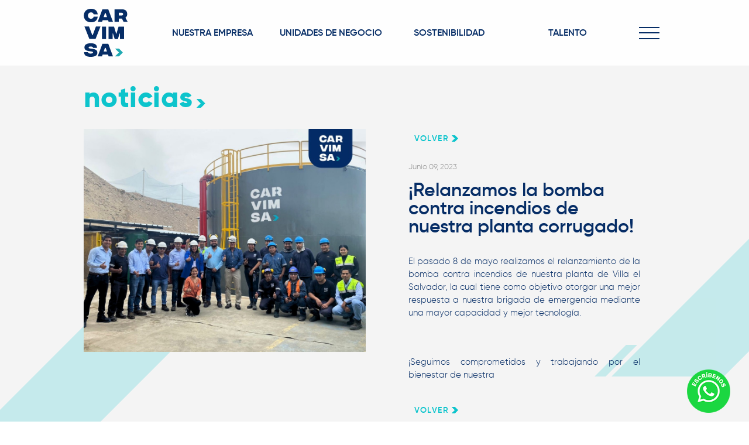

--- FILE ---
content_type: text/html; charset=UTF-8
request_url: https://carvimsa.com/es/informate/noticias/relanzamos-la-bomba-contra-incendios-de-nuestra-planta-corrugado/59
body_size: 4490
content:
<!DOCTYPE html> <html lang="es"> <head> <meta charset="utf-8"> <meta name="viewport" content="width=device-width, initial-scale=1, shrink-to-fit=no"> <meta http-equiv="X-UA-Compatible" content="IE=Edge"> <title>CARVIMSA - </title> <meta name="description" content="" /> <meta name="keywords" content="" /> <meta name="theme-color" content="#052D66"/> <meta name="msapplication-navbutton-color" content="#052D66"/> <meta property="og:url" content="carvimsa.com/es/informate/noticias/relanzamos-la-bomba-contra-incendios-de-nuestra-planta-corrugado/59" /> <meta property="og:site_name" content="CARVIMSA" /> <meta property="og:title" content="" /> <meta property="og:description" content="" /> <meta property="og:image" content="https://carvimsa.com/" /> <meta property="og:image:width" content="400" /> <meta property="og:image:height" content="400" /> <link rel="shortcut icon" href="https://carvimsa.com/assets/img/favicon.ico?20260119202237"> <link rel="preload" as="font" href="https://carvimsa.com/assets/fonts/icomoon.eot?20260119202237"> <link rel="preload" as="font" type="font/ttf" href="https://carvimsa.com/assets/fonts/icomoon.ttf?20260119202237"> <link rel="preload" as="font" type="font/woff" href="https://carvimsa.com/assets/fonts/icomoon.woff?20260119202237"> <link rel="preload" as="image" type="image/svg+xml" href="https://carvimsa.com/assets/fonts/icomoon.svg?20260119202237"> <link rel="preload" as="style" href="https://carvimsa.com/assets/css/bootstrap-grid.min.css?20260119202237"> <link rel="preload" as="style" href="https://carvimsa.com/assets/css/carvimsa.css?20260119202237"> <link rel="preload" as="script" href="https://carvimsa.com/assets/js/carvimsa.js?20260119202237"> <style>body{opacity:0}</style> <script async src="https://www.googletagmanager.com/gtag/js?id=G-WVK01S4DEQ"></script> <script> window.dataLayer = window.dataLayer || []; function gtag(){dataLayer.push(arguments);} gtag('js', new Date()); gtag('config', 'G-WVK01S4DEQ'); </script> </head> <body id="informate" class="noticias detalle"> <input type="checkbox" id="control-menu" class="control"> <header id="cabecera" class="d-print-none wid-100 pos-fixed lef-0 top-0 zin-1"> <div class="contenido container-fluid ancho80 capa-antes capa-transicion d-flex align-items-center justify-content-between pady-10 pady-lg-15"> <a href="https://carvimsa.com/" id="cabecera-logo" class="hei-100 marr-auto zin-1"><img src="https://carvimsa.com/assets/svg/logo.svg" alt="CARVIMSA" width="100" height="110" class="d-block hei-100 wid-auto"></a> <ul id="menu-simple" class="d-none d-lg-flex align-items-lg-center flex-lg-fill justify-content-lg-end tex-lg-uppercase"> <li class="hei-lg-100 "> <a href="https://carvimsa.com/es/conocenos/nuestra-empresa" class="hei-lg-100 wid-lg-100"> <div class="col-tex-lg-azul d-lg-flex align-items-lg-center justify-content-center hei-lg-100 miniatura padx-15 whi-lg-nowrap"> <p class="miniatura-capa"><span></span><span></span></p> <b>Nuestra Empresa</b> </div> </a> <ul class="desvanecer-lg-01 wid-lg-100"> <li class="pady-lg-10"> <a href="https://carvimsa.com/es/conocenos/nuestra-empresa" class="d-lg-flex align-items-lg-center"> <i class="icon icon-flecha0-derecha col-tex-lg-cian0 marr-lg-5 talla-1-lg-10"></i> <span class="col-tex-lg-azul gilroy-medium lin-13 talla-1-lg-14">Nuestra Empresa</span> </a> </li> <li class="pady-lg-10"> <a href="https://carvimsa.com/es/conocenos/nuestra-esencia" class="d-lg-flex align-items-lg-center"> <i class="icon icon-flecha0-derecha col-tex-lg-cian0 marr-lg-5 talla-1-lg-10"></i> <span class="col-tex-lg-azul gilroy-medium lin-13 talla-1-lg-14">Nuestra Esencia</span> </a> </li> <li class="pady-lg-10"> <a href="https://carvimsa.com/es/conocenos/reconocimientos-y-certificaciones" class="d-lg-flex align-items-lg-center"> <i class="icon icon-flecha0-derecha col-tex-lg-cian0 marr-lg-5 talla-1-lg-10"></i> <span class="col-tex-lg-azul gilroy-medium lin-13 talla-1-lg-14">Reconocimientos y Certificaciones</span> </a> </li> </ul> </li> <li class="hei-lg-100 "> <a href="https://carvimsa.com/es/unidades-de-negocio/categorias" class="hei-lg-100 wid-lg-100"> <div class="col-tex-lg-azul d-lg-flex align-items-lg-center justify-content-center hei-lg-100 miniatura padx-15 whi-lg-nowrap"> <p class="miniatura-capa"><span></span><span></span></p> <b>unidades de negocio</b> </div> </a> <ul class="desvanecer-lg-01 wid-lg-100"> <li class="pady-lg-10"> <a href="https://carvimsa.com/es/unidades-de-negocio/corrugated" class="d-lg-flex align-items-lg-center"> <i class="icon icon-flecha0-derecha col-tex-lg-cian0 marr-lg-5 talla-1-lg-10"></i> <span class="col-tex-lg-azul gilroy-medium lin-13 talla-1-lg-14">Corrugated</span> </a> </li> <li class="pady-lg-10"> <a href="https://carvimsa.com/es/unidades-de-negocio/molino" class="d-lg-flex align-items-lg-center"> <i class="icon icon-flecha0-derecha col-tex-lg-cian0 marr-lg-5 talla-1-lg-10"></i> <span class="col-tex-lg-azul gilroy-medium lin-13 talla-1-lg-14">Molino</span> </a> </li> <li class="pady-lg-10"> <a href="https://carvimsa.com/es/unidades-de-negocio/paper-tubes-and-corners" class="d-lg-flex align-items-lg-center"> <i class="icon icon-flecha0-derecha col-tex-lg-cian0 marr-lg-5 talla-1-lg-10"></i> <span class="col-tex-lg-azul gilroy-medium lin-13 talla-1-lg-14">Paper tubes and corners</span> </a> </li> </ul> </li> <li class="hei-lg-100 "> <a href="https://carvimsa.com/es/sostenibilidad/nuestra-inspiracion" class="hei-lg-100 wid-lg-100"> <div class="col-tex-lg-azul d-lg-flex align-items-lg-center justify-content-center hei-lg-100 miniatura padx-15 whi-lg-nowrap"> <p class="miniatura-capa"><span></span><span></span></p> <b>Sostenibilidad</b> </div> </a> <ul class="desvanecer-lg-01 wid-lg-100"> <li class="pady-lg-10"> <a href="https://carvimsa.com/es/sostenibilidad/nuestra-inspiracion" class="d-lg-flex align-items-lg-center"> <i class="icon icon-flecha0-derecha col-tex-lg-cian0 marr-lg-5 talla-1-lg-10"></i> <span class="col-tex-lg-azul gilroy-medium lin-13 talla-1-lg-14">Nuestra inspiración</span> </a> </li> <li class="pady-lg-10"> <a href="https://carvimsa.com/es/sostenibilidad/nuestro-compromiso" class="d-lg-flex align-items-lg-center"> <i class="icon icon-flecha0-derecha col-tex-lg-cian0 marr-lg-5 talla-1-lg-10"></i> <span class="col-tex-lg-azul gilroy-medium lin-13 talla-1-lg-14">Nuestro compromiso</span> </a> </li> <li class="pady-lg-10"> <a href="https://carvimsa.com/es/sostenibilidad/responsabilidad-social" class="d-lg-flex align-items-lg-center"> <i class="icon icon-flecha0-derecha col-tex-lg-cian0 marr-lg-5 talla-1-lg-10"></i> <span class="col-tex-lg-azul gilroy-medium lin-13 talla-1-lg-14">Responsabilidad Social</span> </a> </li> </ul> </li> <li class="hei-lg-100 "> <a href="https://carvimsa.com/es/talento/vacantes" class="hei-lg-100 wid-lg-100"> <div class="col-tex-lg-azul d-lg-flex align-items-lg-center justify-content-center hei-lg-100 miniatura padx-15 whi-lg-nowrap"> <p class="miniatura-capa"><span></span><span></span></p> <b>Talento</b> </div> </a> <ul class="desvanecer-lg-01 wid-lg-100"> <li class="pady-lg-10"> <a href="https://carvimsa.com/es/talento/vacantes" class="d-lg-flex align-items-lg-center"> <i class="icon icon-flecha0-derecha col-tex-lg-cian0 marr-lg-5 talla-1-lg-10"></i> <span class="col-tex-lg-azul gilroy-medium lin-13 talla-1-lg-14">VACANTES</span> </a> </li> <li class="pady-lg-10"> <a href="https://carvimsa.com/es/talento/dejanos-tu-cv" class="d-lg-flex align-items-lg-center"> <i class="icon icon-flecha0-derecha col-tex-lg-cian0 marr-lg-5 talla-1-lg-10"></i> <span class="col-tex-lg-azul gilroy-medium lin-13 talla-1-lg-14">Déjanos tu cv</span> </a> </li> </ul> </li> </ul> <label for="control-menu" id="cabecera-sanguche" class="capa-antes capa-despues d-flex flex-column justify-content-between ove-hidden zin-1"> <u></u> <u></u> <u></u> </label> <nav id="menu-desplegable" class="col-fon-blanco desvanecer-01 hei-100 wid-100 ove-auto ove-lg-hidden pos-fixed lef-0 top-0"> <div class="contenido container-fluid ancho80 padb-15"> <div class="row row-cols-1 row-cols-lg-3 align-items-start align-items-lg-center"> <div class="col"> <ul id="menu-nav" class="row row-cols-1 tex-left tex-uppercase"> <li class="col desvanecer-01 padx-0"> <input type="checkbox" id="control-submenu0" class="control"> <p class="wid-100"> <a href="https://carvimsa.com/es/conocenos/nuestra-empresa" class="d-flex align-items-center wid-100 pad-15"> <span class="talla-1-28"> <b class="desvanecer-10 gilroy-medium">Nuestra Empresa</b> <b class="desvanecer-01 gilroy-extrabold pos-absolute lef-0 top-0 whi-nowrap">Nuestra Empresa</b> </span> <i class="icon icon-flecha0-derecha avance d-none d-lg-block desvanecer-lg-01 talla-2-21"></i> </a> <label for="control-submenu0" class="d-flex d-lg-none align-items-center justify-content-end hei-100 wid-100 pos-absolute rig-0 top-0"> <i class="icon icon-flecha1-abajo talla-1-21"></i> </label> </p> <ul class="row row-cols-1 desvanecer-lg-01 marx-lg-0 ove-auto ove-lg-visible padl-lg-15 pos-lg-absolute lef-lg-100 top-lg-0"> <li class="col desvanecer-lg-01"> <a href="https://carvimsa.com/es/conocenos/nuestra-empresa" class="d-block wid-100"> <p class="d-flex align-items-center align-items-sm-center justify-content-start wid-100 pady-10"> <i class="icon icon-flecha0-derecha marr-5 talla-1-14"></i> <b class="flex-grow-0 flex-shrink-0 gilroy-extrabold lin-12 talla-1-20">Nuestra Empresa</b> </p> </a> </li> <li class="col desvanecer-lg-01"> <a href="https://carvimsa.com/es/conocenos/nuestra-esencia" class="d-block wid-100"> <p class="d-flex align-items-center align-items-sm-center justify-content-start wid-100 pady-10"> <i class="icon icon-flecha0-derecha marr-5 talla-1-14"></i> <b class="flex-grow-0 flex-shrink-0 gilroy-extrabold lin-12 talla-1-20">Nuestra Esencia</b> </p> </a> </li> <li class="col desvanecer-lg-01"> <a href="https://carvimsa.com/es/conocenos/reconocimientos-y-certificaciones" class="d-block wid-100"> <p class="d-flex align-items-center align-items-sm-center justify-content-start wid-100 pady-10"> <i class="icon icon-flecha0-derecha marr-5 talla-1-14"></i> <b class="flex-grow-0 flex-shrink-0 gilroy-extrabold lin-12 talla-1-20">Reconocimientos y Certificaciones</b> </p> </a> </li> </ul> </li> <li class="col desvanecer-01 padx-0"> <input type="checkbox" id="control-submenu1" class="control"> <p class="wid-100"> <a href="https://carvimsa.com/es/unidades-de-negocio/categorias" class="d-flex align-items-center wid-100 pad-15"> <span class="talla-1-28"> <b class="desvanecer-10 gilroy-medium">unidades de negocio</b> <b class="desvanecer-01 gilroy-extrabold pos-absolute lef-0 top-0 whi-nowrap">unidades de negocio</b> </span> <i class="icon icon-flecha0-derecha avance d-none d-lg-block desvanecer-lg-01 talla-2-21"></i> </a> <label for="control-submenu1" class="d-flex d-lg-none align-items-center justify-content-end hei-100 wid-100 pos-absolute rig-0 top-0"> <i class="icon icon-flecha1-abajo talla-1-21"></i> </label> </p> <ul class="row row-cols-1 desvanecer-lg-01 marx-lg-0 ove-auto ove-lg-visible padl-lg-15 pos-lg-absolute lef-lg-100 top-lg-0"> <li class="col desvanecer-lg-01"> <a href="https://carvimsa.com/es/unidades-de-negocio/corrugated" class="d-block wid-100"> <p class="d-flex align-items-center align-items-sm-center justify-content-start wid-100 pady-10"> <i class="icon icon-flecha0-derecha marr-5 talla-1-14"></i> <b class="flex-grow-0 flex-shrink-0 gilroy-extrabold lin-12 talla-1-20">Corrugated</b> </p> </a> </li> <li class="col col-sm-20 desvanecer-lg-01"> <a href="https://carvimsa.com/es/unidades-de-negocio/molino" class="d-block wid-100"> <div class="miniatura"> <p class="miniatura-img" style="background-image:url('https://carvimsa.com/assets/sources/unidades-de-negocio/molino.jpg')"></p> <p class="miniatura-capa"><span></span><span></span></p> </div> <p class="d-flex align-items-center align-items-sm-center justify-content-start justify-content-lg-center wid-100 pady-10"> <i class="icon icon-flecha0-derecha marr-5 talla-1-14"></i> <b class="flex-grow-0 flex-shrink-0 gilroy-extrabold lin-12 talla-1-20">Molino</b> </p> </a> </li> <li class="col col-sm-20 desvanecer-lg-01"> <a href="https://carvimsa.com/es/unidades-de-negocio/paper-tubes-and-corners" class="d-block wid-100"> <div class="miniatura"> <p class="miniatura-img" style="background-image:url('https://carvimsa.com/assets/sources/unidades-de-negocio/tubos-y-esquineros.jpg')"></p> <p class="miniatura-capa"><span></span><span></span></p> </div> <p class="d-flex align-items-center align-items-sm-center justify-content-start justify-content-lg-center wid-100 pady-10"> <i class="icon icon-flecha0-derecha marr-5 talla-1-14"></i> <b class="flex-grow-0 flex-shrink-0 gilroy-extrabold lin-12 talla-1-20">Paper tubes and corners</b> </p> </a> </li> </ul> </li> <li class="col desvanecer-01 padx-0"> <input type="checkbox" id="control-submenu2" class="control"> <p class="wid-100"> <a href="https://carvimsa.com/es/informate/noticias" class="d-flex align-items-center wid-100 pad-15"> <span class="talla-1-28"> <b class="desvanecer-10 gilroy-medium">Infórmate</b> <b class="desvanecer-01 gilroy-extrabold pos-absolute lef-0 top-0 whi-nowrap">Infórmate</b> </span> <i class="icon icon-flecha0-derecha avance d-none d-lg-block desvanecer-lg-01 talla-2-21"></i> </a> <label for="control-submenu2" class="d-flex d-lg-none align-items-center justify-content-end hei-100 wid-100 pos-absolute rig-0 top-0"> <i class="icon icon-flecha1-abajo talla-1-21"></i> </label> </p> <ul class="row row-cols-1 desvanecer-lg-01 marx-lg-0 ove-auto ove-lg-visible padl-lg-15 pos-lg-absolute lef-lg-100 top-lg-0"> <li class="col desvanecer-lg-01"> <a href="https://carvimsa.com/es/informate/noticias" class="d-block wid-100"> <p class="d-flex align-items-center align-items-sm-center justify-content-start wid-100 pady-10"> <i class="icon icon-flecha0-derecha marr-5 talla-1-14"></i> <b class="flex-grow-0 flex-shrink-0 gilroy-extrabold lin-12 talla-1-20">Noticias</b> </p> </a> </li> <li class="col desvanecer-lg-01"> <a href="https://carvimsa.com/es/informate/boletines/2020" class="d-block wid-100"> <p class="d-flex align-items-center align-items-sm-center justify-content-start wid-100 pady-10"> <i class="icon icon-flecha0-derecha marr-5 talla-1-14"></i> <b class="flex-grow-0 flex-shrink-0 gilroy-extrabold lin-12 talla-1-20">Boletines</b> </p> </a> </li> <li class="col desvanecer-lg-01"> <a href="https://carvimsa.com/es/informate/videos" class="d-block wid-100"> <p class="d-flex align-items-center align-items-sm-center justify-content-start wid-100 pady-10"> <i class="icon icon-flecha0-derecha marr-5 talla-1-14"></i> <b class="flex-grow-0 flex-shrink-0 gilroy-extrabold lin-12 talla-1-20">Videos</b> </p> </a> </li> <li class="col desvanecer-lg-01"> <a href="https://carvimsa.com/es/informate/podcast" class="d-block wid-100"> <p class="d-flex align-items-center align-items-sm-center justify-content-start wid-100 pady-10"> <i class="icon icon-flecha0-derecha marr-5 talla-1-14"></i> <b class="flex-grow-0 flex-shrink-0 gilroy-extrabold lin-12 talla-1-20">Podcast</b> </p> </a> </li> </ul> </li> <li class="col desvanecer-01 padx-0"> <input type="checkbox" id="control-submenu3" class="control"> <p class="wid-100"> <a href="https://carvimsa.com/es/sostenibilidad/nuestra-inspiracion" class="d-flex align-items-center wid-100 pad-15"> <span class="talla-1-28"> <b class="desvanecer-10 gilroy-medium">Sostenibilidad</b> <b class="desvanecer-01 gilroy-extrabold pos-absolute lef-0 top-0 whi-nowrap">Sostenibilidad</b> </span> <i class="icon icon-flecha0-derecha avance d-none d-lg-block desvanecer-lg-01 talla-2-21"></i> </a> <label for="control-submenu3" class="d-flex d-lg-none align-items-center justify-content-end hei-100 wid-100 pos-absolute rig-0 top-0"> <i class="icon icon-flecha1-abajo talla-1-21"></i> </label> </p> <ul class="row row-cols-1 desvanecer-lg-01 marx-lg-0 ove-auto ove-lg-visible padl-lg-15 pos-lg-absolute lef-lg-100 top-lg-0"> <li class="col desvanecer-lg-01"> <a href="https://carvimsa.com/es/sostenibilidad/nuestra-inspiracion" class="d-block wid-100"> <p class="d-flex align-items-center align-items-sm-center justify-content-start wid-100 pady-10"> <i class="icon icon-flecha0-derecha marr-5 talla-1-14"></i> <b class="flex-grow-0 flex-shrink-0 gilroy-extrabold lin-12 talla-1-20">Nuestra inspiración</b> </p> </a> </li> <li class="col desvanecer-lg-01"> <a href="https://carvimsa.com/es/sostenibilidad/nuestro-compromiso" class="d-block wid-100"> <p class="d-flex align-items-center align-items-sm-center justify-content-start wid-100 pady-10"> <i class="icon icon-flecha0-derecha marr-5 talla-1-14"></i> <b class="flex-grow-0 flex-shrink-0 gilroy-extrabold lin-12 talla-1-20">Nuestro compromiso</b> </p> </a> </li> <li class="col desvanecer-lg-01"> <a href="https://carvimsa.com/es/sostenibilidad/responsabilidad-social" class="d-block wid-100"> <p class="d-flex align-items-center align-items-sm-center justify-content-start wid-100 pady-10"> <i class="icon icon-flecha0-derecha marr-5 talla-1-14"></i> <b class="flex-grow-0 flex-shrink-0 gilroy-extrabold lin-12 talla-1-20">Responsabilidad Social</b> </p> </a> </li> </ul> </li> <li class="col desvanecer-01 padx-0"> <input type="checkbox" id="control-submenu4" class="control"> <p class="wid-100"> <a href="https://carvimsa.com/es/talento/vacantes" class="d-flex align-items-center wid-100 pad-15"> <span class="talla-1-28"> <b class="desvanecer-10 gilroy-medium">Talento</b> <b class="desvanecer-01 gilroy-extrabold pos-absolute lef-0 top-0 whi-nowrap">Talento</b> </span> <i class="icon icon-flecha0-derecha avance d-none d-lg-block desvanecer-lg-01 talla-2-21"></i> </a> <label for="control-submenu4" class="d-flex d-lg-none align-items-center justify-content-end hei-100 wid-100 pos-absolute rig-0 top-0"> <i class="icon icon-flecha1-abajo talla-1-21"></i> </label> </p> <ul class="row row-cols-1 desvanecer-lg-01 marx-lg-0 ove-auto ove-lg-visible padl-lg-15 pos-lg-absolute lef-lg-100 top-lg-0"> <li class="col desvanecer-lg-01"> <a href="https://carvimsa.com/es/talento/vacantes" class="d-block wid-100"> <p class="d-flex align-items-center align-items-sm-center justify-content-start wid-100 pady-10"> <i class="icon icon-flecha0-derecha marr-5 talla-1-14"></i> <b class="flex-grow-0 flex-shrink-0 gilroy-extrabold lin-12 talla-1-20">VACANTES</b> </p> </a> </li> <li class="col desvanecer-lg-01"> <a href="https://carvimsa.com/es/talento/dejanos-tu-cv" class="d-block wid-100"> <p class="d-flex align-items-center align-items-sm-center justify-content-start wid-100 pady-10"> <i class="icon icon-flecha0-derecha marr-5 talla-1-14"></i> <b class="flex-grow-0 flex-shrink-0 gilroy-extrabold lin-12 talla-1-20">Déjanos tu cv</b> </p> </a> </li> </ul> </li> <li class="col desvanecer-01 padx-0"> <input type="checkbox" id="control-submenu5" class="control"> <p class="wid-100"> <a href="https://carvimsa.com/es/contactanos" class="d-flex align-items-center wid-100 pad-15"> <span class="talla-1-28"> <b class="desvanecer-10 gilroy-medium">Contáctanos</b> <b class="desvanecer-01 gilroy-extrabold pos-absolute lef-0 top-0 whi-nowrap">Contáctanos</b> </span> <i class="icon icon-flecha0-derecha avance d-none d-lg-block desvanecer-lg-01 talla-2-21"></i> </a> </p> </li> </ul> <ul class="redes row row-cols-auto col-tex-cian0 mary-30"> <li class="col desvanecer-01 pady-15"> <a href="http://facebook.com/CARVIMSA" target="_blank" rel="nofollow noopener" class="d-flex align-items-center"> <i class="icon icon-facebook talla-3-40"></i> </a> </li> <li class="col desvanecer-01 pady-15"> <a href="https://pe.linkedin.com/company/carvimsa" target="_blank" rel="nofollow noopener" class="d-flex align-items-center"> <i class="icon icon-linkedin talla-3-40"></i> </a> </li> <li class="col desvanecer-01 pady-15"> <a href="https://www.youtube.com/channel/UCKY2DWHYv22U9f1XMx8KECg" target="_blank" rel="nofollow noopener" class="d-flex align-items-center"> <i class="icon icon-youtube talla-3-40"></i> </a> </li> <li class="col desvanecer-01 pady-15"> <a href="https://wa.me/+51986302469" target="_blank" rel="nofollow noopener" class="d-flex align-items-center"> <i class="icon icon-whatsapp talla-3-40"></i> <b class="gilroy-extrabold marl-10 talla-1-21">+51 986302469</b> </a> </li> </ul> </div> </div> </div> </nav> </div> </header> <main> <section id="informate-detalle" class="contenedor"> <div class="fondo calado muestra"><p class="calado-franja"><span class="paralaje"></span></p><p class="calado-franja"><span class="paralaje"></span></p></div> <div class="contenido container-fluid ancho80 relleno60"> <header class="row row-cols-1"> <div class="col muestra muestra-chica"> <p class="titulo talla-1-30 talla-n-20"><strong>noticias</strong> <i class="icon icon-flecha0-derecha"></i></p> </div> </header> <div class="row row-cols-1 row-cols-md-2 flex-md-row-reverse"> <div class="col col-lg-25 marx-auto articulo muestra muestra-chica"> <a href="https://carvimsa.com/es/informate/noticias" class="boton marb-30"><b>volver</b><i class="icon icon-flecha0-derecha"></i></a> <time datetime="">junio 09, 2023</time> <h1 class="col-tex-azul marb-40 talla-1-40"><b>¡Relanzamos la bomba contra incendios de nuestra planta corrugado!</b></h1> <figure class="d-md-none wid-100 marb-40"> <img src="https://carvimsa.com/assets/sources/345876362_633041068680095_6857804490348590460_n_1.jpg" alt="¡Relanzamos la bomba contra incendios de nuestra planta corrugado!" width="490" height="375" class="d-block hei-auto wid-100"> </figure> <div class="parrafos marb-40 talla-1-17"> <div class="x11i5rnm xat24cr x1mh8g0r x1vvkbs xtlvy1s x126k92a"> <div dir="auto">El pasado 8 de mayo realizamos el relanzamiento de la bomba contra incendios de nuestra planta de Villa el Salvador, la cual tiene como objetivo otorgar una mejor respuesta a nuestra brigada de emergencia mediante una mayor capacidad y mejor tecnolog&iacute;a.</div> </div> <div class="x11i5rnm xat24cr x1mh8g0r x1vvkbs xtlvy1s x126k92a"> <div dir="auto">&nbsp;</div> </div> <div class="x11i5rnm xat24cr x1mh8g0r x1vvkbs xtlvy1s x126k92a"> <div dir="auto">&iexcl;Seguimos comprometidos y trabajando por el bienestar de nuestra</div> </div> </div> <a href="https://carvimsa.com/es/informate/noticias" class="boton"><b>volver</b><i class="icon icon-flecha0-derecha"></i></a> </div> <figure class="col d-none d-md-block muestra muestra-chica"> <div class="hei-md-100 wid-100"> <div id="pegado" data-media="768"> <img src="https://carvimsa.com/assets/sources/345876362_633041068680095_6857804490348590460_n_1.jpg" alt="¡Relanzamos la bomba contra incendios de nuestra planta corrugado!" width="490" height="375" class="d-block hei-auto wid-100"> </div> </div> </figure> </div> </div> </section> </main> <aside id="apartado" class="d-print-none wid-100"> <div class="contenido container-fluid ancho80 relleno20"> <div class="row row-cols-1 align-items-lg-center"> <header class="col col-lg-14 col-xxl-13 col-xxxl-12"> <p class="col-tex-azul gilroy-medium talla-1-20 tex-center tex-lg-left">Empresas que confían <br class="d-none d-lg-block"> <b class="gilroy-extrabold talla-1-40">en nosotros:</b> </p> </header> <div class="col col-lg-46 col-xxl-47 col-xxxl-48"> <div id="carrusel-empresas" class="carrusel col-tex-cian1 d-flex align-items-center talla-2-30"> <a href="javascript:;" class="carrusel-flecha carrusel-previo"><i class="icon icon-flecha0-izquierda avance"></i></a> <div class="carrusel-contenedor flex-fill ove-hidden"> <ul class="carrusel-lista"> <li class="carrusel-item" id="item00"> <figure class="wid-100 padx-lg-5"> <img src="https://carvimsa.com/assets/sources/clientes/hortifrut.jpg" alt="" width="160" height="90" draggable="false" class="d-block hei-auto wma-100 marx-auto"> </figure> </li> <li class="carrusel-item" id="item00"> <figure class="wid-100 padx-lg-5"> <img src="https://carvimsa.com/assets/sources/clientes/san-miguel.jpg" alt="" width="160" height="90" draggable="false" class="d-block hei-auto wma-100 marx-auto"> </figure> </li> <li class="carrusel-item" id="item00"> <figure class="wid-100 padx-lg-5"> <img src="https://carvimsa.com/assets/sources/clientes/avocado-packing-company.jpg" alt="" width="160" height="90" draggable="false" class="d-block hei-auto wma-100 marx-auto"> </figure> </li> <li class="carrusel-item" id="item00"> <figure class="wid-100 padx-lg-5"> <img src="https://carvimsa.com/assets/sources/clientes/acp.jpg" alt="" width="160" height="90" draggable="false" class="d-block hei-auto wma-100 marx-auto"> </figure> </li> <li class="carrusel-item" id="item00"> <figure class="wid-100 padx-lg-5"> <img src="https://carvimsa.com/assets/sources/clientes/blueberries-peru.jpg" alt="" width="160" height="90" draggable="false" class="d-block hei-auto wma-100 marx-auto"> </figure> </li> <li class="carrusel-item" id="item00"> <figure class="wid-100 padx-lg-5"> <img src="https://carvimsa.com/assets/sources/clientes/agroberries.jpg" alt="" width="160" height="90" draggable="false" class="d-block hei-auto wma-100 marx-auto"> </figure> </li> <li class="carrusel-item" id="item00"> <figure class="wid-100 padx-lg-5"> <img src="https://carvimsa.com/assets/sources/clientes/luna-verde.jpg" alt="" width="160" height="90" draggable="false" class="d-block hei-auto wma-100 marx-auto"> </figure> </li> <li class="carrusel-item" id="item00"> <figure class="wid-100 padx-lg-5"> <img src="https://carvimsa.com/assets/sources/clientes/grupo-bimbo.jpg" alt="" width="160" height="90" draggable="false" class="d-block hei-auto wma-100 marx-auto"> </figure> </li> <li class="carrusel-item" id="item00"> <figure class="wid-100 padx-lg-5"> <img src="https://carvimsa.com/assets/sources/clientes/donofrio.jpg" alt="" width="160" height="90" draggable="false" class="d-block hei-auto wma-100 marx-auto"> </figure> </li> <li class="carrusel-item" id="item00"> <figure class="wid-100 padx-lg-5"> <img src="https://carvimsa.com/assets/sources/clientes/esika.jpg" alt="" width="160" height="90" draggable="false" class="d-block hei-auto wma-100 marx-auto"> </figure> </li> <li class="carrusel-item" id="item00"> <figure class="wid-100 padx-lg-5"> <img src="https://carvimsa.com/assets/sources/clientes/san-jorge.jpg" alt="" width="160" height="90" draggable="false" class="d-block hei-auto wma-100 marx-auto"> </figure> </li> <li class="carrusel-item" id="item00"> <figure class="wid-100 padx-lg-5"> <img src="https://carvimsa.com/assets/sources/clientes/frugos-valle.jpg" alt="" width="160" height="90" draggable="false" class="d-block hei-auto wma-100 marx-auto"> </figure> </li> <li class="carrusel-item" id="item00"> <figure class="wid-100 padx-lg-5"> <img src="https://carvimsa.com/assets/sources/clientes/natura.jpg" alt="" width="160" height="90" draggable="false" class="d-block hei-auto wma-100 marx-auto"> </figure> </li> <li class="carrusel-item" id="item00"> <figure class="wid-100 padx-lg-5"> <img src="https://carvimsa.com/assets/sources/clientes/pegafan.jpg" alt="" width="160" height="90" draggable="false" class="d-block hei-auto wma-100 marx-auto"> </figure> </li> </ul> </div> <a href="javascript:;" class="carrusel-flecha carrusel-siguiente"><i class="icon icon-flecha0-derecha avance"></i></a> </div> </div> </div> </div> </aside> <footer id="pie" class="col-fon-azul d-print-none wid-100"> <div class="contenido container-fluid ancho80 relleno10 pady-20 pady-lg-10"> <div class="row row-cols-1 row-cols-sm-2 row-cols-lg-4 align-items-center justify-content-sm-between talla-1-10 tex-center tex-uppercase"> <div class="col col-xl-auto order-lg-1 marr-xl-auto"> <ul class="row row-cols-auto"> <li class="col"> <a href="http://www.grupocomeca.com/" target="_blank" rel="nofollow noopener" class="d-block wid-100"> <img src="https://carvimsa.com/assets/images/pie/logos/grupo-comeca.png" alt="grupo Comeca" width="100" height="40" class="d-block hei-auto wma-100 marx-auto"> </a> </li> <li class="col"> <a href="https://www.epinsa.com.pe/" target="_blank" rel="nofollow noopener" class="d-block wid-100"> <img src="https://carvimsa.com/assets/images/pie/logos/epinsa.png" alt="Epinsa" width="100" height="40" class="d-block hei-auto wma-100 marx-auto"> </a> </li> </ul> </div> <div class="col col-xl-auto order-lg-2"> <ul class="redes row row-cols-auto col-tex-blanco talla-3-35"> <li class="col"><a href="http://facebook.com/CARVIMSA" target="_blank" rel="nofollow noopener" class="d-block"><i class="icon icon-facebook"></i></a></li> <li class="col"><a href="https://pe.linkedin.com/company/carvimsa" target="_blank" rel="nofollow noopener" class="d-block"><i class="icon icon-linkedin"></i></a></li> <li class="col"><a href="https://www.youtube.com/channel/UCKY2DWHYv22U9f1XMx8KECg" target="_blank" rel="nofollow noopener" class="d-block"><i class="icon icon-youtube"></i></a></li> <li class="col"><a href="https://wa.me/+51986302469" target="_blank" rel="nofollow noopener" class="d-block"><i class="icon icon-whatsapp"></i></a></li> </ul> </div> <div class="col order-lg-0 tex-sm-left"><address>Carvimsa<br> Todos los derechos reservados 2026</address></div> <div class="col order-lg-3 tex-sm-right"> <address class="lin-10 lin-lg-14">powered by <a href="https://exe.digital" target="_blank" rel="nofollow noopener" class="pad-5 pad-lg-0">exe</a> <br> <span class="d-none d-lg-inline"> <a href="http://validator.w3.org/check?uri=referer" target="_blank" rel="nofollow noopener">html</a>&nbsp; <a href="http://jigsaw.w3.org/css-validator/check/referer" target="_blank" rel="nofollow noopener">CSS</a> </span> </address> </div> </div> </div> </footer> <a href="https://wa.me/+51986302469" target="_blank" id="calltoaction-whatsapp"><img src="https://carvimsa.com/assets/img/whatsapp.png" alt="Escribenos" width="100" height="100"></a> <div id="popup"> <div class="popup-capa popup-cerrar"></div> <p id="popup-carga"></p> <div id="popup-contenedor"> <p id="popup-pausa" class="popup-capa"><i class="icon icon-video talla-3-90"></i></p> <div id="popup-flechas" class="popup-capa"> <a href="javascript:;" id="popup-previo" class="popup-flecha"><i class="icon icon-flecha1-izquierda avance"></i></a> <a href="javascript:;" id="popup-siguiente" class="popup-flecha"><i class="icon icon-flecha1-derecha avance"></i></a> </div> <p class="popup-boton popup-cerrar"><b></b></p> </div> </div> <script type="text/javascript"> var URLContacto = 'https://carvimsa.com/phpmailer/contacto.php'; var URLCotizacion = 'https://carvimsa.com/phpmailer/cotizacion.php'; </script> <link rel="stylesheet" href="https://carvimsa.com/assets/css/carvimsa.css?20260119202237" property="stylesheet"> <script src="https://carvimsa.com/assets/js/carvimsa.js?20260119202237"></script> <script src="https://code.jquery.com/jquery-3.1.1.min.js?20260119202237" crossorigin="anonymous"></script> <script src="https://cdnjs.cloudflare.com/ajax/libs/jquery-validate/1.19.2/jquery.validate.min.js?20260119202237" crossorigin="anonymous"></script> <script src="https://carvimsa.com/assets/js/validacion.js?20260119202237"></script> <script type="text/javascript" id="hs-script-loader" async defer src="//js.hs-scripts.com/8835232.js"></script> <script> $("input[name='idioma']").change(function(){ console.log($(this).val()); window.location = 'https://carvimsa.com/'+$(this).val().toLowerCase(); }); </script> </body> </html>

--- FILE ---
content_type: text/css
request_url: https://carvimsa.com/assets/css/bootstrap-grid.min.css?20260119202237
body_size: 16475
content:
/*!
 * Bootstrap Grid v4.5.1 (https://getbootstrap.com/)
 * Copyright 2011-2020 The Bootstrap Authors
 * Copyright 2011-2020 Twitter, Inc.
 * Licensed under MIT (https://github.com/twbs/bootstrap/blob/main/LICENSE)
 */
html{box-sizing:border-box}*,::after,::before{box-sizing:inherit}.container-fluid{width:100%;padding-right:15px;padding-left:15px;margin-right:auto;margin-left:auto}.row{display:flex;flex:1 0 100%;flex-wrap:wrap;margin-right:-15px;margin-left:-15px}.no-gutters{margin-right:0;margin-left:0}.no-gutters>.col,.no-gutters>[class*=col-]{padding-right:0;padding-left:0}.col,.col-1,.col-2,.col-3,.col-4,.col-5,.col-6,.col-7,.col-8,.col-9,.col-10,.col-11,.col-12,.col-13,.col-14,.col-15,.col-16,.col-17,.col-18,.col-19,.col-20,.col-21,.col-22,.col-23,.col-24,.col-25,.col-26,.col-27,.col-28,.col-29,.col-30,.col-31,.col-32,.col-33,.col-34,.col-35,.col-36,.col-37,.col-38,.col-39,.col-40,.col-41,.col-42,.col-43,.col-44,.col-45,.col-46,.col-47,.col-48,.col-49,.col-50,.col-51,.col-52,.col-53,.col-54,.col-55,.col-56,.col-57,.col-58,.col-59,.col-60,.col-auto,.col-sm,.col-sm-1,.col-sm-2,.col-sm-3,.col-sm-4,.col-sm-5,.col-sm-6,.col-sm-7,.col-sm-8,.col-sm-9,.col-sm-10,.col-sm-11,.col-sm-12,.col-sm-13,.col-sm-14,.col-sm-15,.col-sm-16,.col-sm-17,.col-sm-18,.col-sm-19,.col-sm-20,.col-sm-21,.col-sm-22,.col-sm-23,.col-sm-24,.col-sm-25,.col-sm-26,.col-sm-27,.col-sm-28,.col-sm-29,.col-sm-30,.col-sm-31,.col-sm-32,.col-sm-33,.col-sm-34,.col-sm-35,.col-sm-36,.col-sm-37,.col-sm-38,.col-sm-39,.col-sm-40,.col-sm-41,.col-sm-42,.col-sm-43,.col-sm-44,.col-sm-45,.col-sm-46,.col-sm-47,.col-sm-48,.col-sm-49,.col-sm-50,.col-sm-51,.col-sm-52,.col-sm-53,.col-sm-54,.col-sm-55,.col-sm-56,.col-sm-57,.col-sm-58,.col-sm-59,.col-sm-60,.col-sm-auto,.col-md,.col-md-1,.col-md-2,.col-md-3,.col-md-4,.col-md-5,.col-md-6,.col-md-7,.col-md-8,.col-md-9,.col-md-10,.col-md-11,.col-md-12,.col-md-13,.col-md-14,.col-md-15,.col-md-16,.col-md-17,.col-md-18,.col-md-19,.col-md-20,.col-md-21,.col-md-22,.col-md-23,.col-md-24,.col-md-25,.col-md-26,.col-md-27,.col-md-28,.col-md-29,.col-md-30,.col-md-31,.col-md-32,.col-md-33,.col-md-34,.col-md-35,.col-md-36,.col-md-37,.col-md-38,.col-md-39,.col-md-40,.col-md-41,.col-md-42,.col-md-43,.col-md-44,.col-md-45,.col-md-46,.col-md-47,.col-md-48,.col-md-49,.col-md-50,.col-md-51,.col-md-52,.col-md-53,.col-md-54,.col-md-55,.col-md-56,.col-md-57,.col-md-58,.col-md-59,.col-md-60,.col-md-auto,.col-lg,.col-lg-1,.col-lg-2,.col-lg-3,.col-lg-4,.col-lg-5,.col-lg-6,.col-lg-7,.col-lg-8,.col-lg-9,.col-lg-10,.col-lg-11,.col-lg-12,.col-lg-13,.col-lg-14,.col-lg-15,.col-lg-16,.col-lg-17,.col-lg-18,.col-lg-19,.col-lg-20,.col-lg-21,.col-lg-22,.col-lg-23,.col-lg-24,.col-lg-25,.col-lg-26,.col-lg-27,.col-lg-28,.col-lg-29,.col-lg-30,.col-lg-31,.col-lg-32,.col-lg-33,.col-lg-34,.col-lg-35,.col-lg-36,.col-lg-37,.col-lg-38,.col-lg-39,.col-lg-40,.col-lg-41,.col-lg-42,.col-lg-43,.col-lg-44,.col-lg-45,.col-lg-46,.col-lg-47,.col-lg-48,.col-lg-49,.col-lg-50,.col-lg-51,.col-lg-52,.col-lg-53,.col-lg-54,.col-lg-55,.col-lg-56,.col-lg-57,.col-lg-58,.col-lg-59,.col-lg-60,.col-lg-auto,.col-xl,.col-xl-1,.col-xl-2,.col-xl-3,.col-xl-4,.col-xl-5,.col-xl-6,.col-xl-7,.col-xl-8,.col-xl-9,.col-xl-10,.col-xl-11,.col-xl-12,.col-xl-13,.col-xl-14,.col-xl-15,.col-xl-16,.col-xl-17,.col-xl-18,.col-xl-19,.col-xl-20,.col-xl-21,.col-xl-22,.col-xl-23,.col-xl-24,.col-xl-25,.col-xl-26,.col-xl-27,.col-xl-28,.col-xl-29,.col-xl-30,.col-xl-31,.col-xl-32,.col-xl-33,.col-xl-34,.col-xl-35,.col-xl-36,.col-xl-37,.col-xl-38,.col-xl-39,.col-xl-40,.col-xl-41,.col-xl-42,.col-xl-43,.col-xl-44,.col-xl-45,.col-xl-46,.col-xl-47,.col-xl-48,.col-xl-49,.col-xl-50,.col-xl-51,.col-xl-52,.col-xl-53,.col-xl-54,.col-xl-55,.col-xl-56,.col-xl-57,.col-xl-58,.col-xl-59,.col-xl-60,.col-xl-auto,.col-xxl,.col-xxl-1,.col-xxl-2,.col-xxl-3,.col-xxl-4,.col-xxl-5,.col-xxl-6,.col-xxl-7,.col-xxl-8,.col-xxl-9,.col-xxl-10,.col-xxl-11,.col-xxl-12,.col-xxl-13,.col-xxl-14,.col-xxl-15,.col-xxl-16,.col-xxl-17,.col-xxl-18,.col-xxl-19,.col-xxl-20,.col-xxl-21,.col-xxl-22,.col-xxl-23,.col-xxl-24,.col-xxl-25,.col-xxl-26,.col-xxl-27,.col-xxl-28,.col-xxl-29,.col-xxl-30,.col-xxl-31,.col-xxl-32,.col-xxl-33,.col-xxl-34,.col-xxl-35,.col-xxl-36,.col-xxl-37,.col-xxl-38,.col-xxl-39,.col-xxl-40,.col-xxl-41,.col-xxl-42,.col-xxl-43,.col-xxl-44,.col-xxl-45,.col-xxl-46,.col-xxl-47,.col-xxl-48,.col-xxl-49,.col-xxl-50,.col-xxl-51,.col-xxl-52,.col-xxl-53,.col-xxl-54,.col-xxl-55,.col-xxl-56,.col-xxl-57,.col-xxl-58,.col-xxl-59,.col-xxl-60,.col-xxl-auto,.col-xxxl,.col-xxxl-1,.col-xxxl-2,.col-xxxl-3,.col-xxxl-4,.col-xxxl-5,.col-xxxl-6,.col-xxxl-7,.col-xxxl-8,.col-xxxl-9,.col-xxxl-10,.col-xxxl-11,.col-xxxl-12,.col-xxxl-13,.col-xxxl-14,.col-xxxl-15,.col-xxxl-16,.col-xxxl-17,.col-xxxl-18,.col-xxxl-19,.col-xxxl-20,.col-xxxl-21,.col-xxxl-22,.col-xxxl-23,.col-xxxl-24,.col-xxxl-25,.col-xxxl-26,.col-xxxl-27,.col-xxxl-28,.col-xxxl-29,.col-xxxl-30,.col-xxxl-31,.col-xxxl-32,.col-xxxl-33,.col-xxxl-34,.col-xxxl-35,.col-xxxl-36,.col-xxxl-37,.col-xxxl-38,.col-xxxl-39,.col-xxxl-40,.col-xxxl-41,.col-xxxl-42,.col-xxxl-43,.col-xxxl-44,.col-xxxl-45,.col-xxxl-46,.col-xxxl-47,.col-xxxl-48,.col-xxxl-49,.col-xxxl-50,.col-xxxl-51,.col-xxxl-52,.col-xxxl-53,.col-xxxl-54,.col-xxxl-55,.col-xxxl-56,.col-xxxl-57,.col-xxxl-58,.col-xxxl-59,.col-xxxl-60,.col-xxxl-auto{position:relative;width:100%;padding-right:15px;padding-left:15px}.col,.row-cols>*{flex-basis:0;flex-grow:1;max-width:100%}.col-1{flex:0 0 1.66%;width:1.66%;max-width:1.66%}.col-2{flex:0 0 3.33%;width:3.33%;max-width:3.33%}.col-3{flex:0 0 5%;width:5%;max-width:5%}.col-4{flex:0 0 6.66%;width:6.66%;max-width:6.66%}.col-5,.row-cols-12>*{flex:0 0 8.33%;width:8.33%;max-width:8.33%}.col-6,.row-cols-10>*{flex:0 0 10%;width:10%;max-width:10%}.col-7{flex:0 0 11.66%;width:11.66%;max-width:11.66%}.col-8{flex:0 0 13.33%;width:13.33%;max-width:13.33%}.col-9{flex:0 0 15%;width:15%;max-width:15%}.col-10,.row-cols-6>*{flex:0 0 16.66%;width:16.66%;max-width:16.66%}.col-11{flex:0 0 18.33%;width:18.33%;max-width:18.33%}.col-12,.row-cols-5>*{flex:0 0 20%;width:20%;max-width:20%}.col-13{flex:0 0 21.66%;width:21.66%;max-width:21.66%}.col-14{flex:0 0 23.33%;width:23.33%;max-width:23.33%}.col-15,.row-cols-4>*{flex:0 0 25%;width:25%;max-width:25%}.col-16{flex:0 0 26.66%;width:26.66%;max-width:26.66%}.col-17{flex:0 0 28.33%;width:28.33%;max-width:28.33%}.col-18{flex:0 0 30%;width:30%;max-width:30%}.col-19{flex:0 0 31.66%;width:31.66%;max-width:31.66%}.col-20,.row-cols-3>*{flex:0 0 33.33%;width:33.33%;max-width:33.33%}.col-21{flex:0 0 35%;width:35%;max-width:35%}.col-22{flex:0 0 36.66%;width:36.66%;max-width:36.66%}.col-23{flex:0 0 38.33%;width:38.33%;max-width:38.33%}.col-24{flex:0 0 40%;width:40%;max-width:40%}.col-25{flex:0 0 41.66%;width:41.66%;max-width:41.66%}.col-26{flex:0 0 43.33%;width:43.33%;max-width:43.33%}.col-27{flex:0 0 45%;width:45%;max-width:45%}.col-28{flex:0 0 46.66%;width:46.66%;max-width:46.66%}.col-29{flex:0 0 48.33%;width:48.33%;max-width:48.33%}.col-30,.row-cols-2>*{flex:0 0 50%;width:50%;max-width:50%}.col-31{flex:0 0 51.66%;width:51.66%;max-width:51.66%}.col-32{flex:0 0 53.33%;width:53.33%;max-width:53.33%}.col-33{flex:0 0 55%;width:55%;max-width:55%}.col-34{flex:0 0 56.66%;width:56.66%;max-width:56.66%}.col-35{flex:0 0 58.33%;width:58.33%;max-width:58.33%}.col-36{flex:0 0 60%;width:60%;max-width:60%}.col-37{flex:0 0 61.66%;width:61.66%;max-width:61.66%}.col-38{flex:0 0 63.33%;width:63.33%;max-width:63.33%}.col-39{flex:0 0 65%;width:65%;max-width:65%}.col-40{flex:0 0 66.66%;width:66.66%;max-width:66.66%}.col-41{flex:0 0 68.33%;width:68.33%;max-width:68.33%}.col-42{flex:0 0 70%;width:70%;max-width:70%}.col-43{flex:0 0 71.66%;width:71.66%;max-width:71.66%}.col-44{flex:0 0 73.33%;width:73.33%;max-width:73.33%}.col-45{flex:0 0 75%;width:75%;max-width:75%}.col-46{flex:0 0 76.66%;width:76.66%;max-width:76.66%}.col-47{flex:0 0 78.33%;width:78.33%;max-width:78.33%}.col-48{flex:0 0 80%;width:80%;max-width:80%}.col-49{flex:0 0 81.66%;width:81.66%;max-width:81.66%}.col-50{flex:0 0 83.33%;width:83.33%;max-width:83.33%}.col-51{flex:0 0 85%;width:85%;max-width:85%}.col-52{flex:0 0 86.66%;width:86.66%;max-width:86.66%}.col-53{flex:0 0 88.33%;width:88.33%;max-width:88.33%}.col-54{flex:0 0 90%;width:90%;max-width:90%}.col-55{flex:0 0 91.66%;width:91.66%;max-width:91.66%}.col-56{flex:0 0 93.33%;width:93.33%;max-width:93.33%}.col-57{flex:0 0 95%;width:95%;max-width:95%}.col-58{flex:0 0 96.66%;width:96.66%;max-width:96.66%}.col-59{flex:0 0 98.33%;width:98.33%;max-width:98.33%}.col-60,.row-cols-1>*{flex:0 0 100%;width:100%;max-width:100%}.col-auto,.row-cols-auto>*{flex:0 0 auto;width:auto;max-width:100%}.row-cols-7>*{flex:0 0 14.28%;width:14.28%;max-width:14.28%}.row-cols-8>*{flex:0 0 12.5%;width:12.5%;max-width:12.5%}.row-cols-9>*{flex:0 0 11.11%;width:11.11%;max-width:11.11%}.row-cols-11>*{flex:0 0 9.09%;width:9.09%;max-width:9.09%}.order-first{order:-1}.order-0{order:0}.order-1{order:1}.order-2{order:2}.order-3{order:3}.order-4{order:4}.order-5{order:5}.order-6{order:6}.order-7{order:7}.order-8{order:8}.order-9{order:9}.order-10{order:10}.order-11{order:11}.order-12{order:12}.order-last{order:61}@media(min-width:576px){.col-sm,.row-cols-sm>*{flex-basis:0;flex-grow:1;max-width:100%}.col-sm-1{flex:0 0 1.66%;width:1.66%;max-width:1.66%}.col-sm-2{flex:0 0 3.33%;width:3.33%;max-width:3.33%}.col-sm-3{flex:0 0 5%;width:5%;max-width:5%}.col-sm-4{flex:0 0 6.66%;width:6.66%;max-width:6.66%}.col-sm-5,.row-cols-sm-12>*{flex:0 0 8.33%;width:8.33%;max-width:8.33%}.col-sm-6,.row-cols-sm-10>*{flex:0 0 10%;width:10%;max-width:10%}.col-sm-7{flex:0 0 11.66%;width:11.66%;max-width:11.66%}.col-sm-8{flex:0 0 13.33%;width:13.33%;max-width:13.33%}.col-sm-9{flex:0 0 15%;width:15%;max-width:15%}.col-sm-10,.row-cols-sm-6>*{flex:0 0 16.66%;width:16.66%;max-width:16.66%}.col-sm-11{flex:0 0 18.33%;width:18.33%;max-width:18.33%}.col-sm-12,.row-cols-sm-5>*{flex:0 0 20%;width:20%;max-width:20%}.col-sm-13{flex:0 0 21.66%;width:21.66%;max-width:21.66%}.col-sm-14{flex:0 0 23.33%;width:23.33%;max-width:23.33%}.col-sm-15,.row-cols-sm-4>*{flex:0 0 25%;width:25%;max-width:25%}.col-sm-16{flex:0 0 26.66%;width:26.66%;max-width:26.66%}.col-sm-17{flex:0 0 28.33%;width:28.33%;max-width:28.33%}.col-sm-18{flex:0 0 30%;width:30%;max-width:30%}.col-sm-19{flex:0 0 31.66%;width:31.66%;max-width:31.66%}.col-sm-20,.row-cols-sm-3>*{flex:0 0 33.33%;width:33.33%;max-width:33.33%}.col-sm-21{flex:0 0 35%;width:35%;max-width:35%}.col-sm-22{flex:0 0 36.66%;width:36.66%;max-width:36.66%}.col-sm-23{flex:0 0 38.33%;width:38.33%;max-width:38.33%}.col-sm-24{flex:0 0 40%;width:40%;max-width:40%}.col-sm-25{flex:0 0 41.66%;width:41.66%;max-width:41.66%}.col-sm-26{flex:0 0 43.33%;width:43.33%;max-width:43.33%}.col-sm-27{flex:0 0 45%;width:45%;max-width:45%}.col-sm-28{flex:0 0 46.66%;width:46.66%;max-width:46.66%}.col-sm-29{flex:0 0 48.33%;width:48.33%;max-width:48.33%}.col-sm-30,.row-cols-sm-2>*{flex:0 0 50%;width:50%;max-width:50%}.col-sm-31{flex:0 0 51.66%;width:51.66%;max-width:51.66%}.col-sm-32{flex:0 0 53.33%;width:53.33%;max-width:53.33%}.col-sm-33{flex:0 0 55%;width:55%;max-width:55%}.col-sm-34{flex:0 0 56.66%;width:56.66%;max-width:56.66%}.col-sm-35{flex:0 0 58.33%;width:58.33%;max-width:58.33%}.col-sm-36{flex:0 0 60%;width:60%;max-width:60%}.col-sm-37{flex:0 0 61.66%;width:61.66%;max-width:61.66%}.col-sm-38{flex:0 0 63.33%;width:63.33%;max-width:63.33%}.col-sm-39{flex:0 0 65%;width:65%;max-width:65%}.col-sm-40{flex:0 0 66.66%;width:66.66%;max-width:66.66%}.col-sm-41{flex:0 0 68.33%;width:68.33%;max-width:68.33%}.col-sm-42{flex:0 0 70%;width:70%;max-width:70%}.col-sm-43{flex:0 0 71.66%;width:71.66%;max-width:71.66%}.col-sm-44{flex:0 0 73.33%;width:73.33%;max-width:73.33%}.col-sm-45{flex:0 0 75%;width:75%;max-width:75%}.col-sm-46{flex:0 0 76.66%;width:76.66%;max-width:76.66%}.col-sm-47{flex:0 0 78.33%;width:78.33%;max-width:78.33%}.col-sm-48{flex:0 0 80%;width:80%;max-width:80%}.col-sm-49{flex:0 0 81.66%;width:81.66%;max-width:81.66%}.col-sm-50{flex:0 0 83.33%;width:83.33%;max-width:83.33%}.col-sm-51{flex:0 0 85%;width:85%;max-width:85%}.col-sm-52{flex:0 0 86.66%;width:86.66%;max-width:86.66%}.col-sm-53{flex:0 0 88.33%;width:88.33%;max-width:88.33%}.col-sm-54{flex:0 0 90%;width:90%;max-width:90%}.col-sm-55{flex:0 0 91.66%;width:91.66%;max-width:91.66%}.col-sm-56{flex:0 0 93.33%;width:93.33%;max-width:93.33%}.col-sm-57{flex:0 0 95%;width:95%;max-width:95%}.col-sm-58{flex:0 0 96.66%;width:96.66%;max-width:96.66%}.col-sm-59{flex:0 0 98.33%;width:98.33%;max-width:98.33%}.col-sm-60,.row-cols-sm-1>*{flex:0 0 100%;width:100%;max-width:100%}.col-sm-auto,.row-cols-sm-auto>*{flex:0 0 auto;width:auto;max-width:100%}.row-cols-sm-7>*{flex:0 0 14.28%;width:14.28%;max-width:14.28%}.row-cols-sm-8>*{flex:0 0 12.5%;width:12.5%;max-width:12.5%}.row-cols-sm-9>*{flex:0 0 11.11%;width:11.11%;max-width:11.11%}.row-cols-sm-11>*{flex:0 0 9.09%;width:9.09%;max-width:9.09%}.order-sm-first{order:-1}.order-sm-0{order:0}.order-sm-1{order:1}.order-sm-2{order:2}.order-sm-3{order:3}.order-sm-4{order:4}.order-sm-5{order:5}.order-sm-6{order:6}.order-sm-7{order:7}.order-sm-8{order:8}.order-sm-9{order:9}.order-sm-10{order:10}.order-sm-11{order:11}.order-sm-12{order:12}.order-sm-last{order:61}}@media(min-width:768px){.col-md,.row-cols-md>*{flex-basis:0;flex-grow:1;max-width:100%}.col-md-1{flex:0 0 1.66%;width:1.66%;max-width:1.66%}.col-md-2{flex:0 0 3.33%;width:3.33%;max-width:3.33%}.col-md-3{flex:0 0 5%;width:5%;max-width:5%}.col-md-4{flex:0 0 6.66%;width:6.66%;max-width:6.66%}.col-md-5,.row-cols-md-12>*{flex:0 0 8.33%;width:8.33%;max-width:8.33%}.col-md-6,.row-cols-md-10>*{flex:0 0 10%;width:10%;max-width:10%}.col-md-7{flex:0 0 11.66%;width:11.66%;max-width:11.66%}.col-md-8{flex:0 0 13.33%;width:13.33%;max-width:13.33%}.col-md-9{flex:0 0 15%;width:15%;max-width:15%}.col-md-10,.row-cols-md-6>*{flex:0 0 16.66%;width:16.66%;max-width:16.66%}.col-md-11{flex:0 0 18.33%;width:18.33%;max-width:18.33%}.col-md-12,.row-cols-md-5>*{flex:0 0 20%;width:20%;max-width:20%}.col-md-13{flex:0 0 21.66%;width:21.66%;max-width:21.66%}.col-md-14{flex:0 0 23.33%;width:23.33%;max-width:23.33%}.col-md-15,.row-cols-md-4>*{flex:0 0 25%;width:25%;max-width:25%}.col-md-16{flex:0 0 26.66%;width:26.66%;max-width:26.66%}.col-md-17{flex:0 0 28.33%;width:28.33%;max-width:28.33%}.col-md-18{flex:0 0 30%;width:30%;max-width:30%}.col-md-19{flex:0 0 31.66%;width:31.66%;max-width:31.66%}.col-md-20,.row-cols-md-3>*{flex:0 0 33.33%;width:33.33%;max-width:33.33%}.col-md-21{flex:0 0 35%;width:35%;max-width:35%}.col-md-22{flex:0 0 36.66%;width:36.66%;max-width:36.66%}.col-md-23{flex:0 0 38.33%;width:38.33%;max-width:38.33%}.col-md-24{flex:0 0 40%;width:40%;max-width:40%}.col-md-25{flex:0 0 41.66%;width:41.66%;max-width:41.66%}.col-md-26{flex:0 0 43.33%;width:43.33%;max-width:43.33%}.col-md-27{flex:0 0 45%;width:45%;max-width:45%}.col-md-28{flex:0 0 46.66%;width:46.66%;max-width:46.66%}.col-md-29{flex:0 0 48.33%;width:48.33%;max-width:48.33%}.col-md-30,.row-cols-md-2>*{flex:0 0 50%;width:50%;max-width:50%}.col-md-31{flex:0 0 51.66%;width:51.66%;max-width:51.66%}.col-md-32{flex:0 0 53.33%;width:53.33%;max-width:53.33%}.col-md-33{flex:0 0 55%;width:55%;max-width:55%}.col-md-34{flex:0 0 56.66%;width:56.66%;max-width:56.66%}.col-md-35{flex:0 0 58.33%;width:58.33%;max-width:58.33%}.col-md-36{flex:0 0 60%;width:60%;max-width:60%}.col-md-37{flex:0 0 61.66%;width:61.66%;max-width:61.66%}.col-md-38{flex:0 0 63.33%;width:63.33%;max-width:63.33%}.col-md-39{flex:0 0 65%;width:65%;max-width:65%}.col-md-40{flex:0 0 66.66%;width:66.66%;max-width:66.66%}.col-md-41{flex:0 0 68.33%;width:68.33%;max-width:68.33%}.col-md-42{flex:0 0 70%;width:70%;max-width:70%}.col-md-43{flex:0 0 71.66%;width:71.66%;max-width:71.66%}.col-md-44{flex:0 0 73.33%;width:73.33%;max-width:73.33%}.col-md-45{flex:0 0 75%;width:75%;max-width:75%}.col-md-46{flex:0 0 76.66%;width:76.66%;max-width:76.66%}.col-md-47{flex:0 0 78.33%;width:78.33%;max-width:78.33%}.col-md-48{flex:0 0 80%;width:80%;max-width:80%}.col-md-49{flex:0 0 81.66%;width:81.66%;max-width:81.66%}.col-md-50{flex:0 0 83.33%;width:83.33%;max-width:83.33%}.col-md-51{flex:0 0 85%;width:85%;max-width:85%}.col-md-52{flex:0 0 86.66%;width:86.66%;max-width:86.66%}.col-md-53{flex:0 0 88.33%;width:88.33%;max-width:88.33%}.col-md-54{flex:0 0 90%;width:90%;max-width:90%}.col-md-55{flex:0 0 91.66%;width:91.66%;max-width:91.66%}.col-md-56{flex:0 0 93.33%;width:93.33%;max-width:93.33%}.col-md-57{flex:0 0 95%;width:95%;max-width:95%}.col-md-58{flex:0 0 96.66%;width:96.66%;max-width:96.66%}.col-md-59{flex:0 0 98.33%;width:98.33%;max-width:98.33%}.col-md-60,.row-cols-md-1>*{flex:0 0 100%;width:100%;max-width:100%}.col-md-auto,.row-cols-md-auto>*{flex:0 0 auto;width:auto;max-width:100%}.row-cols-md-7>*{flex:0 0 14.28%;width:14.28%;max-width:14.28%}.row-cols-md-8>*{flex:0 0 12.5%;width:12.5%;max-width:12.5%}.row-cols-md-9>*{flex:0 0 11.11%;width:11.11%;max-width:11.11%}.row-cols-md-11>*{flex:0 0 9.09%;width:9.09%;max-width:9.09%}.order-md-first{order:-1}.order-md-0{order:0}.order-md-1{order:1}.order-md-2{order:2}.order-md-3{order:3}.order-md-4{order:4}.order-md-5{order:5}.order-md-6{order:6}.order-md-7{order:7}.order-md-8{order:8}.order-md-9{order:9}.order-md-10{order:10}.order-md-11{order:11}.order-md-12{order:12}.order-md-last{order:61}}@media(min-width:992px){.col-lg,.row-cols-lg>*{flex-basis:0;flex-grow:1;max-width:100%}.col-lg-1{flex:0 0 1.66%;width:1.66%;max-width:1.66%}.col-lg-2{flex:0 0 3.33%;width:3.33%;max-width:3.33%}.col-lg-3{flex:0 0 5%;width:5%;max-width:5%}.col-lg-4{flex:0 0 6.66%;width:6.66%;max-width:6.66%}.col-lg-5,.row-cols-lg-12>*{flex:0 0 8.33%;width:8.33%;max-width:8.33%}.col-lg-6,.row-cols-lg-10>*{flex:0 0 10%;width:10%;max-width:10%}.col-lg-7{flex:0 0 11.66%;width:11.66%;max-width:11.66%}.col-lg-8{flex:0 0 13.33%;width:13.33%;max-width:13.33%}.col-lg-9{flex:0 0 15%;width:15%;max-width:15%}.col-lg-10,.row-cols-lg-6>*{flex:0 0 16.66%;width:16.66%;max-width:16.66%}.col-lg-11{flex:0 0 18.33%;width:18.33%;max-width:18.33%}.col-lg-12,.row-cols-lg-5>*{flex:0 0 20%;width:20%;max-width:20%}.col-lg-13{flex:0 0 21.66%;width:21.66%;max-width:21.66%}.col-lg-14{flex:0 0 23.33%;width:23.33%;max-width:23.33%}.col-lg-15,.row-cols-lg-4>*{flex:0 0 25%;width:25%;max-width:25%}.col-lg-16{flex:0 0 26.66%;width:26.66%;max-width:26.66%}.col-lg-17{flex:0 0 28.33%;width:28.33%;max-width:28.33%}.col-lg-18{flex:0 0 30%;width:30%;max-width:30%}.col-lg-19{flex:0 0 31.66%;width:31.66%;max-width:31.66%}.col-lg-20,.row-cols-lg-3>*{flex:0 0 33.33%;width:33.33%;max-width:33.33%}.col-lg-21{flex:0 0 35%;width:35%;max-width:35%}.col-lg-22{flex:0 0 36.66%;width:36.66%;max-width:36.66%}.col-lg-23{flex:0 0 38.33%;width:38.33%;max-width:38.33%}.col-lg-24{flex:0 0 40%;width:40%;max-width:40%}.col-lg-25{flex:0 0 41.66%;width:41.66%;max-width:41.66%}.col-lg-26{flex:0 0 43.33%;width:43.33%;max-width:43.33%}.col-lg-27{flex:0 0 45%;width:45%;max-width:45%}.col-lg-28{flex:0 0 46.66%;width:46.66%;max-width:46.66%}.col-lg-29{flex:0 0 48.33%;width:48.33%;max-width:48.33%}.col-lg-30,.row-cols-lg-2>*{flex:0 0 50%;width:50%;max-width:50%}.col-lg-31{flex:0 0 51.66%;width:51.66%;max-width:51.66%}.col-lg-32{flex:0 0 53.33%;width:53.33%;max-width:53.33%}.col-lg-33{flex:0 0 55%;width:55%;max-width:55%}.col-lg-34{flex:0 0 56.66%;width:56.66%;max-width:56.66%}.col-lg-35{flex:0 0 58.33%;width:58.33%;max-width:58.33%}.col-lg-36{flex:0 0 60%;width:60%;max-width:60%}.col-lg-37{flex:0 0 61.66%;width:61.66%;max-width:61.66%}.col-lg-38{flex:0 0 63.33%;width:63.33%;max-width:63.33%}.col-lg-39{flex:0 0 65%;width:65%;max-width:65%}.col-lg-40{flex:0 0 66.66%;width:66.66%;max-width:66.66%}.col-lg-41{flex:0 0 68.33%;width:68.33%;max-width:68.33%}.col-lg-42{flex:0 0 70%;width:70%;max-width:70%}.col-lg-43{flex:0 0 71.66%;width:71.66%;max-width:71.66%}.col-lg-44{flex:0 0 73.33%;width:73.33%;max-width:73.33%}.col-lg-45{flex:0 0 75%;width:75%;max-width:75%}.col-lg-46{flex:0 0 76.66%;width:76.66%;max-width:76.66%}.col-lg-47{flex:0 0 78.33%;width:78.33%;max-width:78.33%}.col-lg-48{flex:0 0 80%;width:80%;max-width:80%}.col-lg-49{flex:0 0 81.66%;width:81.66%;max-width:81.66%}.col-lg-50{flex:0 0 83.33%;width:83.33%;max-width:83.33%}.col-lg-51{flex:0 0 85%;width:85%;max-width:85%}.col-lg-52{flex:0 0 86.66%;width:86.66%;max-width:86.66%}.col-lg-53{flex:0 0 88.33%;width:88.33%;max-width:88.33%}.col-lg-54{flex:0 0 90%;width:90%;max-width:90%}.col-lg-55{flex:0 0 91.66%;width:91.66%;max-width:91.66%}.col-lg-56{flex:0 0 93.33%;width:93.33%;max-width:93.33%}.col-lg-57{flex:0 0 95%;width:95%;max-width:95%}.col-lg-58{flex:0 0 96.66%;width:96.66%;max-width:96.66%}.col-lg-59{flex:0 0 98.33%;width:98.33%;max-width:98.33%}.col-lg-60,.row-cols-lg-1>*{flex:0 0 100%;width:100%;max-width:100%}.col-lg-auto,.row-cols-lg-auto>*{flex:0 0 auto;width:auto;max-width:100%}.row-cols-lg-7>*{flex:0 0 14.28%;width:14.28%;max-width:14.28%}.row-cols-lg-8>*{flex:0 0 12.5%;width:12.5%;max-width:12.5%}.row-cols-lg-9>*{flex:0 0 11.11%;width:11.11%;max-width:11.11%}.row-cols-lg-11>*{flex:0 0 9.09%;width:9.09%;max-width:9.09%}.order-lg-first{order:-1}.order-lg-0{order:0}.order-lg-1{order:1}.order-lg-2{order:2}.order-lg-3{order:3}.order-lg-4{order:4}.order-lg-5{order:5}.order-lg-6{order:6}.order-lg-7{order:7}.order-lg-8{order:8}.order-lg-9{order:9}.order-lg-10{order:10}.order-lg-11{order:11}.order-lg-12{order:12}.order-lg-last{order:61}}@media(min-width:1200px){.col-xl,.row-cols-xl>*{flex-basis:0;flex-grow:1;max-width:100%}.col-xl-1{flex:0 0 1.66%;width:1.66%;max-width:1.66%}.col-xl-2{flex:0 0 3.33%;width:3.33%;max-width:3.33%}.col-xl-3{flex:0 0 5%;width:5%;max-width:5%}.col-xl-4{flex:0 0 6.66%;width:6.66%;max-width:6.66%}.col-xl-5,.row-cols-xl-12>*{flex:0 0 8.33%;width:8.33%;max-width:8.33%}.col-xl-6,.row-cols-xl-10>*{flex:0 0 10%;width:10%;max-width:10%}.col-xl-7{flex:0 0 11.66%;width:11.66%;max-width:11.66%}.col-xl-8{flex:0 0 13.33%;width:13.33%;max-width:13.33%}.col-xl-9{flex:0 0 15%;width:15%;max-width:15%}.col-xl-10,.row-cols-xl-6>*{flex:0 0 16.66%;width:16.66%;max-width:16.66%}.col-xl-11{flex:0 0 18.33%;width:18.33%;max-width:18.33%}.col-xl-12,.row-cols-xl-5>*{flex:0 0 20%;width:20%;max-width:20%}.col-xl-13{flex:0 0 21.66%;width:21.66%;max-width:21.66%}.col-xl-14{flex:0 0 23.33%;width:23.33%;max-width:23.33%}.col-xl-15,.row-cols-xl-4>*{flex:0 0 25%;width:25%;max-width:25%}.col-xl-16{flex:0 0 26.66%;width:26.66%;max-width:26.66%}.col-xl-17{flex:0 0 28.33%;width:28.33%;max-width:28.33%}.col-xl-18{flex:0 0 30%;width:30%;max-width:30%}.col-xl-19{flex:0 0 31.66%;width:31.66%;max-width:31.66%}.col-xl-20,.row-cols-xl-3>*{flex:0 0 33.33%;width:33.33%;max-width:33.33%}.col-xl-21{flex:0 0 35%;width:35%;max-width:35%}.col-xl-22{flex:0 0 36.66%;width:36.66%;max-width:36.66%}.col-xl-23{flex:0 0 38.33%;width:38.33%;max-width:38.33%}.col-xl-24{flex:0 0 40%;width:40%;max-width:40%}.col-xl-25{flex:0 0 41.66%;width:41.66%;max-width:41.66%}.col-xl-26{flex:0 0 43.33%;width:43.33%;max-width:43.33%}.col-xl-27{flex:0 0 45%;width:45%;max-width:45%}.col-xl-28{flex:0 0 46.66%;width:46.66%;max-width:46.66%}.col-xl-29{flex:0 0 48.33%;width:48.33%;max-width:48.33%}.col-xl-30,.row-cols-xl-2>*{flex:0 0 50%;width:50%;max-width:50%}.col-xl-31{flex:0 0 51.66%;width:51.66%;max-width:51.66%}.col-xl-32{flex:0 0 53.33%;width:53.33%;max-width:53.33%}.col-xl-33{flex:0 0 55%;width:55%;max-width:55%}.col-xl-34{flex:0 0 56.66%;width:56.66%;max-width:56.66%}.col-xl-35{flex:0 0 58.33%;width:58.33%;max-width:58.33%}.col-xl-36{flex:0 0 60%;width:60%;max-width:60%}.col-xl-37{flex:0 0 61.66%;width:61.66%;max-width:61.66%}.col-xl-38{flex:0 0 63.33%;width:63.33%;max-width:63.33%}.col-xl-39{flex:0 0 65%;width:65%;max-width:65%}.col-xl-40{flex:0 0 66.66%;width:66.66%;max-width:66.66%}.col-xl-41{flex:0 0 68.33%;width:68.33%;max-width:68.33%}.col-xl-42{flex:0 0 70%;width:70%;max-width:70%}.col-xl-43{flex:0 0 71.66%;width:71.66%;max-width:71.66%}.col-xl-44{flex:0 0 73.33%;width:73.33%;max-width:73.33%}.col-xl-45{flex:0 0 75%;width:75%;max-width:75%}.col-xl-46{flex:0 0 76.66%;width:76.66%;max-width:76.66%}.col-xl-47{flex:0 0 78.33%;width:78.33%;max-width:78.33%}.col-xl-48{flex:0 0 80%;width:80%;max-width:80%}.col-xl-49{flex:0 0 81.66%;width:81.66%;max-width:81.66%}.col-xl-50{flex:0 0 83.33%;width:83.33%;max-width:83.33%}.col-xl-51{flex:0 0 85%;width:85%;max-width:85%}.col-xl-52{flex:0 0 86.66%;width:86.66%;max-width:86.66%}.col-xl-53{flex:0 0 88.33%;width:88.33%;max-width:88.33%}.col-xl-54{flex:0 0 90%;width:90%;max-width:90%}.col-xl-55{flex:0 0 91.66%;width:91.66%;max-width:91.66%}.col-xl-56{flex:0 0 93.33%;width:93.33%;max-width:93.33%}.col-xl-57{flex:0 0 95%;width:95%;max-width:95%}.col-xl-58{flex:0 0 96.66%;width:96.66%;max-width:96.66%}.col-xl-59{flex:0 0 98.33%;width:98.33%;max-width:98.33%}.col-xl-60,.row-cols-xl-1>*{flex:0 0 100%;width:100%;max-width:100%}.col-xl-auto,.row-cols-xl-auto>*{flex:0 0 auto;width:auto;max-width:100%}.row-cols-xl-7>*{flex:0 0 14.28%;width:14.28%;max-width:14.28%}.row-cols-xl-8>*{flex:0 0 12.5%;width:12.5%;max-width:12.5%}.row-cols-xl-9>*{flex:0 0 11.11%;width:11.11%;max-width:11.11%}.row-cols-xl-11>*{flex:0 0 9.09%;width:9.09%;max-width:9.09%}.order-xl-first{order:-1}.order-xl-0{order:0}.order-xl-1{order:1}.order-xl-2{order:2}.order-xl-3{order:3}.order-xl-4{order:4}.order-xl-5{order:5}.order-xl-6{order:6}.order-xl-7{order:7}.order-xl-8{order:8}.order-xl-9{order:9}.order-xl-10{order:10}.order-xl-11{order:11}.order-xl-12{order:12}.order-xl-last{order:61}}@media(min-width:1400px){.col-xxl,.row-cols-xxl>*{flex-basis:0;flex-grow:1;max-width:100%}.col-xxl-1{flex:0 0 1.66%;width:1.66%;max-width:1.66%}.col-xxl-2{flex:0 0 3.33%;width:3.33%;max-width:3.33%}.col-xxl-3{flex:0 0 5%;width:5%;max-width:5%}.col-xxl-4{flex:0 0 6.66%;width:6.66%;max-width:6.66%}.col-xxl-5,.row-cols-xxl-12>*{flex:0 0 8.33%;width:8.33%;max-width:8.33%}.col-xxl-6,.row-cols-xxl-10>*{flex:0 0 10%;width:10%;max-width:10%}.col-xxl-7{flex:0 0 11.66%;width:11.66%;max-width:11.66%}.col-xxl-8{flex:0 0 13.33%;width:13.33%;max-width:13.33%}.col-xxl-9{flex:0 0 15%;width:15%;max-width:15%}.col-xxl-10,.row-cols-xxl-6>*{flex:0 0 16.66%;width:16.66%;max-width:16.66%}.col-xxl-11{flex:0 0 18.33%;width:18.33%;max-width:18.33%}.col-xxl-12,.row-cols-xxl-5>*{flex:0 0 20%;width:20%;max-width:20%}.col-xxl-13{flex:0 0 21.66%;width:21.66%;max-width:21.66%}.col-xxl-14{flex:0 0 23.33%;width:23.33%;max-width:23.33%}.col-xxl-15,.row-cols-xxl-4>*{flex:0 0 25%;width:25%;max-width:25%}.col-xxl-16{flex:0 0 26.66%;width:26.66%;max-width:26.66%}.col-xxl-17{flex:0 0 28.33%;width:28.33%;max-width:28.33%}.col-xxl-18{flex:0 0 30%;width:30%;max-width:30%}.col-xxl-19{flex:0 0 31.66%;width:31.66%;max-width:31.66%}.col-xxl-20,.row-cols-xxl-3>*{flex:0 0 33.33%;width:33.33%;max-width:33.33%}.col-xxl-21{flex:0 0 35%;width:35%;max-width:35%}.col-xxl-22{flex:0 0 36.66%;width:36.66%;max-width:36.66%}.col-xxl-23{flex:0 0 38.33%;width:38.33%;max-width:38.33%}.col-xxl-24{flex:0 0 40%;width:40%;max-width:40%}.col-xxl-25{flex:0 0 41.66%;width:41.66%;max-width:41.66%}.col-xxl-26{flex:0 0 43.33%;width:43.33%;max-width:43.33%}.col-xxl-27{flex:0 0 45%;width:45%;max-width:45%}.col-xxl-28{flex:0 0 46.66%;width:46.66%;max-width:46.66%}.col-xxl-29{flex:0 0 48.33%;width:48.33%;max-width:48.33%}.col-xxl-30,.row-cols-xxl-2>*{flex:0 0 50%;width:50%;max-width:50%}.col-xxl-31{flex:0 0 51.66%;width:51.66%;max-width:51.66%}.col-xxl-32{flex:0 0 53.33%;width:53.33%;max-width:53.33%}.col-xxl-33{flex:0 0 55%;width:55%;max-width:55%}.col-xxl-34{flex:0 0 56.66%;width:56.66%;max-width:56.66%}.col-xxl-35{flex:0 0 58.33%;width:58.33%;max-width:58.33%}.col-xxl-36{flex:0 0 60%;width:60%;max-width:60%}.col-xxl-37{flex:0 0 61.66%;width:61.66%;max-width:61.66%}.col-xxl-38{flex:0 0 63.33%;width:63.33%;max-width:63.33%}.col-xxl-39{flex:0 0 65%;width:65%;max-width:65%}.col-xxl-40{flex:0 0 66.66%;width:66.66%;max-width:66.66%}.col-xxl-41{flex:0 0 68.33%;width:68.33%;max-width:68.33%}.col-xxl-42{flex:0 0 70%;width:70%;max-width:70%}.col-xxl-43{flex:0 0 71.66%;width:71.66%;max-width:71.66%}.col-xxl-44{flex:0 0 73.33%;width:73.33%;max-width:73.33%}.col-xxl-45{flex:0 0 75%;width:75%;max-width:75%}.col-xxl-46{flex:0 0 76.66%;width:76.66%;max-width:76.66%}.col-xxl-47{flex:0 0 78.33%;width:78.33%;max-width:78.33%}.col-xxl-48{flex:0 0 80%;width:80%;max-width:80%}.col-xxl-49{flex:0 0 81.66%;width:81.66%;max-width:81.66%}.col-xxl-50{flex:0 0 83.33%;width:83.33%;max-width:83.33%}.col-xxl-51{flex:0 0 85%;width:85%;max-width:85%}.col-xxl-52{flex:0 0 86.66%;width:86.66%;max-width:86.66%}.col-xxl-53{flex:0 0 88.33%;width:88.33%;max-width:88.33%}.col-xxl-54{flex:0 0 90%;width:90%;max-width:90%}.col-xxl-55{flex:0 0 91.66%;width:91.66%;max-width:91.66%}.col-xxl-56{flex:0 0 93.33%;width:93.33%;max-width:93.33%}.col-xxl-57{flex:0 0 95%;width:95%;max-width:95%}.col-xxl-58{flex:0 0 96.66%;width:96.66%;max-width:96.66%}.col-xxl-59{flex:0 0 98.33%;width:98.33%;max-width:98.33%}.col-xxl-60,.row-cols-xxl-1>*{flex:0 0 100%;width:100%;max-width:100%}.col-xxl-auto,.row-cols-xxl-auto>*{flex:0 0 auto;width:auto;max-width:100%}.row-cols-xxl-7>*{flex:0 0 14.28%;width:14.28%;max-width:14.28%}.row-cols-xxl-8>*{flex:0 0 12.5%;width:12.5%;max-width:12.5%}.row-cols-xxl-9>*{flex:0 0 11.11%;width:11.11%;max-width:11.11%}.row-cols-xxl-11>*{flex:0 0 9.09%;width:9.09%;max-width:9.09%}.order-xxl-first{order:-1}.order-xxl-0{order:0}.order-xxl-1{order:1}.order-xxl-2{order:2}.order-xxl-3{order:3}.order-xxl-4{order:4}.order-xxl-5{order:5}.order-xxl-6{order:6}.order-xxl-7{order:7}.order-xxl-8{order:8}.order-xxl-9{order:9}.order-xxl-10{order:10}.order-xxl-11{order:11}.order-xxl-12{order:12}.order-xxl-last{order:61}}@media(min-width:1600px){.col-xxxl,.row-cols-xxxl>*{flex-basis:0;flex-grow:1;max-width:100%}.col-xxxl-1{flex:0 0 1.66%;width:1.66%;max-width:1.66%}.col-xxxl-2{flex:0 0 3.33%;width:3.33%;max-width:3.33%}.col-xxxl-3{flex:0 0 5%;width:5%;max-width:5%}.col-xxxl-4{flex:0 0 6.66%;width:6.66%;max-width:6.66%}.col-xxxl-5,.row-cols-xxxl-12>*{flex:0 0 8.33%;width:8.33%;max-width:8.33%}.col-xxxl-6,.row-cols-xxxl-10>*{flex:0 0 10%;width:10%;max-width:10%}.col-xxxl-7{flex:0 0 11.66%;width:11.66%;max-width:11.66%}.col-xxxl-8{flex:0 0 13.33%;width:13.33%;max-width:13.33%}.col-xxxl-9{flex:0 0 15%;width:15%;max-width:15%}.col-xxxl-10,.row-cols-xxxl-6>*{flex:0 0 16.66%;width:16.66%;max-width:16.66%}.col-xxxl-11{flex:0 0 18.33%;width:18.33%;max-width:18.33%}.col-xxxl-12,.row-cols-xxxl-5>*{flex:0 0 20%;width:20%;max-width:20%}.col-xxxl-13{flex:0 0 21.66%;width:21.66%;max-width:21.66%}.col-xxxl-14{flex:0 0 23.33%;width:23.33%;max-width:23.33%}.col-xxxl-15,.row-cols-xxxl-4>*{flex:0 0 25%;width:25%;max-width:25%}.col-xxxl-16{flex:0 0 26.66%;width:26.66%;max-width:26.66%}.col-xxxl-17{flex:0 0 28.33%;width:28.33%;max-width:28.33%}.col-xxxl-18{flex:0 0 30%;width:30%;max-width:30%}.col-xxxl-19{flex:0 0 31.66%;width:31.66%;max-width:31.66%}.col-xxxl-20,.row-cols-xxxl-3>*{flex:0 0 33.33%;width:33.33%;max-width:33.33%}.col-xxxl-21{flex:0 0 35%;width:35%;max-width:35%}.col-xxxl-22{flex:0 0 36.66%;width:36.66%;max-width:36.66%}.col-xxxl-23{flex:0 0 38.33%;width:38.33%;max-width:38.33%}.col-xxxl-24{flex:0 0 40%;width:40%;max-width:40%}.col-xxxl-25{flex:0 0 41.66%;width:41.66%;max-width:41.66%}.col-xxxl-26{flex:0 0 43.33%;width:43.33%;max-width:43.33%}.col-xxxl-27{flex:0 0 45%;width:45%;max-width:45%}.col-xxxl-28{flex:0 0 46.66%;width:46.66%;max-width:46.66%}.col-xxxl-29{flex:0 0 48.33%;width:48.33%;max-width:48.33%}.col-xxxl-30,.row-cols-xxxl-2>*{flex:0 0 50%;width:50%;max-width:50%}.col-xxxl-31{flex:0 0 51.66%;width:51.66%;max-width:51.66%}.col-xxxl-32{flex:0 0 53.33%;width:53.33%;max-width:53.33%}.col-xxxl-33{flex:0 0 55%;width:55%;max-width:55%}.col-xxxl-34{flex:0 0 56.66%;width:56.66%;max-width:56.66%}.col-xxxl-35{flex:0 0 58.33%;width:58.33%;max-width:58.33%}.col-xxxl-36{flex:0 0 60%;width:60%;max-width:60%}.col-xxxl-37{flex:0 0 61.66%;width:61.66%;max-width:61.66%}.col-xxxl-38{flex:0 0 63.33%;width:63.33%;max-width:63.33%}.col-xxxl-39{flex:0 0 65%;width:65%;max-width:65%}.col-xxxl-40{flex:0 0 66.66%;width:66.66%;max-width:66.66%}.col-xxxl-41{flex:0 0 68.33%;width:68.33%;max-width:68.33%}.col-xxxl-42{flex:0 0 70%;width:70%;max-width:70%}.col-xxxl-43{flex:0 0 71.66%;width:71.66%;max-width:71.66%}.col-xxxl-44{flex:0 0 73.33%;width:73.33%;max-width:73.33%}.col-xxxl-45{flex:0 0 75%;width:75%;max-width:75%}.col-xxxl-46{flex:0 0 76.66%;width:76.66%;max-width:76.66%}.col-xxxl-47{flex:0 0 78.33%;width:78.33%;max-width:78.33%}.col-xxxl-48{flex:0 0 80%;width:80%;max-width:80%}.col-xxxl-49{flex:0 0 81.66%;width:81.66%;max-width:81.66%}.col-xxxl-50{flex:0 0 83.33%;width:83.33%;max-width:83.33%}.col-xxxl-51{flex:0 0 85%;width:85%;max-width:85%}.col-xxxl-52{flex:0 0 86.66%;width:86.66%;max-width:86.66%}.col-xxxl-53{flex:0 0 88.33%;width:88.33%;max-width:88.33%}.col-xxxl-54{flex:0 0 90%;width:90%;max-width:90%}.col-xxxl-55{flex:0 0 91.66%;width:91.66%;max-width:91.66%}.col-xxxl-56{flex:0 0 93.33%;width:93.33%;max-width:93.33%}.col-xxxl-57{flex:0 0 95%;width:95%;max-width:95%}.col-xxxl-58{flex:0 0 96.66%;width:96.66%;max-width:96.66%}.col-xxxl-59{flex:0 0 98.33%;width:98.33%;max-width:98.33%}.col-xxxl-60,.row-cols-xxxl-1>*{flex:0 0 100%;width:100%;max-width:100%}.col-xxxl-auto,.row-cols-xxxl-auto>*{flex:0 0 auto;width:auto;max-width:100%}.row-cols-xxxl-7>*{flex:0 0 14.28%;width:14.28%;max-width:14.28%}.row-cols-xxxl-8>*{flex:0 0 12.5%;width:12.5%;max-width:12.5%}.row-cols-xxxl-9>*{flex:0 0 11.11%;width:11.11%;max-width:11.11%}.row-cols-xxxl-11>*{flex:0 0 9.09%;width:9.09%;max-width:9.09%}.order-xxxl-first{order:-1}.order-xxxl-0{order:0}.order-xxxl-1{order:1}.order-xxxl-2{order:2}.order-xxxl-3{order:3}.order-xxxl-4{order:4}.order-xxxl-5{order:5}.order-xxxl-6{order:6}.order-xxxl-7{order:7}.order-xxxl-8{order:8}.order-xxxl-9{order:9}.order-xxxl-10{order:10}.order-xxxl-11{order:11}.order-xxxl-12{order:12}.order-xxxl-last{order:61}}.d-none{display:none!important}.d-inline{display:inline!important}.d-inline-block{display:inline-block!important}.d-block{display:block!important}.d-table{display:table!important}.d-table-row{display:table-row!important}.d-table-cell{display:table-cell!important}.d-flex{display:flex!important}.d-inline-flex{display:inline-flex!important}@media(min-width:576px){.d-sm-none{display:none!important}.d-sm-inline{display:inline!important}.d-sm-inline-block{display:inline-block!important}.d-sm-block{display:block!important}.d-sm-table{display:table!important}.d-sm-table-row{display:table-row!important}.d-sm-table-cell{display:table-cell!important}.d-sm-flex{display:flex!important}.d-sm-inline-flex{display:inline-flex!important}}@media(min-width:768px){.d-md-none{display:none!important}.d-md-inline{display:inline!important}.d-md-inline-block{display:inline-block!important}.d-md-block{display:block!important}.d-md-table{display:table!important}.d-md-table-row{display:table-row!important}.d-md-table-cell{display:table-cell!important}.d-md-flex{display:flex!important}.d-md-inline-flex{display:inline-flex!important}}@media(min-width:992px){.d-lg-none{display:none!important}.d-lg-inline{display:inline!important}.d-lg-inline-block{display:inline-block!important}.d-lg-block{display:block!important}.d-lg-table{display:table!important}.d-lg-table-row{display:table-row!important}.d-lg-table-cell{display:table-cell!important}.d-lg-flex{display:flex!important}.d-lg-inline-flex{display:inline-flex!important}}@media(min-width:1200px){.d-xl-none{display:none!important}.d-xl-inline{display:inline!important}.d-xl-inline-block{display:inline-block!important}.d-xl-block{display:block!important}.d-xl-table{display:table!important}.d-xl-table-row{display:table-row!important}.d-xl-table-cell{display:table-cell!important}.d-xl-flex{display:flex!important}.d-xl-inline-flex{display:inline-flex!important}}@media(min-width:1400px){.d-xxl-none{display:none!important}.d-xxl-inline{display:inline!important}.d-xxl-inline-block{display:inline-block!important}.d-xxl-block{display:block!important}.d-xxl-table{display:table!important}.d-xxl-table-row{display:table-row!important}.d-xxl-table-cell{display:table-cell!important}.d-xxl-flex{display:flex!important}.d-xxl-inline-flex{display:inline-flex!important}}@media(min-width:1600px){.d-xxxl-none{display:none!important}.d-xxxl-inline{display:inline!important}.d-xxxl-inline-block{display:inline-block!important}.d-xxxl-block{display:block!important}.d-xxxl-table{display:table!important}.d-xxxl-table-row{display:table-row!important}.d-xxxl-table-cell{display:table-cell!important}.d-xxxl-flex{display:flex!important}.d-xxxl-inline-flex{display:inline-flex!important}}@media print{.d-print-none{display:none!important}.d-print-inline{display:inline!important}.d-print-inline-block{display:inline-block!important}.d-print-block{display:block!important}.d-print-table{display:table!important}.d-print-table-row{display:table-row!important}.d-print-table-cell{display:table-cell!important}.d-print-flex{display:flex!important}.d-print-inline-flex{display:inline-flex!important}}.flex-row{flex-direction:row!important}.flex-column{flex-direction:column!important}.flex-row-reverse{flex-direction:row-reverse!important}.flex-column-reverse{flex-direction:column-reverse!important}.flex-wrap{flex-wrap:wrap!important}.flex-nowrap{flex-wrap:nowrap!important}.flex-wrap-reverse{flex-wrap:wrap-reverse!important}.flex-fill{flex:1 1 auto!important}.justify-content-start{justify-content:flex-start!important}.justify-content-end{justify-content:flex-end!important}.justify-content-center{justify-content:center!important}.justify-content-between{justify-content:space-between!important}.justify-content-around{justify-content:space-around!important}.align-items-start{align-items:flex-start!important}.align-items-end{align-items:flex-end!important}.align-items-center{align-items:center!important}.align-items-baseline{align-items:baseline!important}.align-items-stretch{align-items:stretch!important}.align-self-auto{align-self:auto!important}.align-self-start{align-self:flex-start!important}.align-self-end{align-self:flex-end!important}.align-self-center{align-self:center!important}.align-self-baseline{align-self:baseline!important}.align-self-stretch{align-self:stretch!important}@media(min-width:576px){.flex-sm-row{flex-direction:row!important}.flex-sm-column{flex-direction:column!important}.flex-sm-row-reverse{flex-direction:row-reverse!important}.flex-sm-column-reverse{flex-direction:column-reverse!important}.flex-sm-wrap{flex-wrap:wrap!important}.flex-sm-nowrap{flex-wrap:nowrap!important}.flex-sm-wrap-reverse{flex-wrap:wrap-reverse!important}.flex-sm-fill{flex:1 1 auto!important}.justify-content-sm-start{justify-content:flex-start!important}.justify-content-sm-end{justify-content:flex-end!important}.justify-content-sm-center{justify-content:center!important}.justify-content-sm-between{justify-content:space-between!important}.justify-content-sm-around{justify-content:space-around!important}.align-items-sm-start{align-items:flex-start!important}.align-items-sm-end{align-items:flex-end!important}.align-items-sm-center{align-items:center!important}.align-items-sm-baseline{align-items:baseline!important}.align-items-sm-stretch{align-items:stretch!important}.align-self-sm-auto{align-self:auto!important}.align-self-sm-start{align-self:flex-start!important}.align-self-sm-end{align-self:flex-end!important}.align-self-sm-center{align-self:center!important}.align-self-sm-baseline{align-self:baseline!important}.align-self-sm-stretch{align-self:stretch!important}}@media(min-width:768px){.flex-md-row{flex-direction:row!important}.flex-md-column{flex-direction:column!important}.flex-md-row-reverse{flex-direction:row-reverse!important}.flex-md-column-reverse{flex-direction:column-reverse!important}.flex-md-wrap{flex-wrap:wrap!important}.flex-md-nowrap{flex-wrap:nowrap!important}.flex-md-wrap-reverse{flex-wrap:wrap-reverse!important}.flex-md-fill{flex:1 1 auto!important}.justify-content-md-start{justify-content:flex-start!important}.justify-content-md-end{justify-content:flex-end!important}.justify-content-md-center{justify-content:center!important}.justify-content-md-between{justify-content:space-between!important}.justify-content-md-around{justify-content:space-around!important}.align-items-md-start{align-items:flex-start!important}.align-items-md-end{align-items:flex-end!important}.align-items-md-center{align-items:center!important}.align-items-md-baseline{align-items:baseline!important}.align-items-md-stretch{align-items:stretch!important}.align-self-md-auto{align-self:auto!important}.align-self-md-start{align-self:flex-start!important}.align-self-md-end{align-self:flex-end!important}.align-self-md-center{align-self:center!important}.align-self-md-baseline{align-self:baseline!important}.align-self-md-stretch{align-self:stretch!important}}@media(min-width:992px){.flex-lg-row{flex-direction:row!important}.flex-lg-column{flex-direction:column!important}.flex-lg-row-reverse{flex-direction:row-reverse!important}.flex-lg-column-reverse{flex-direction:column-reverse!important}.flex-lg-wrap{flex-wrap:wrap!important}.flex-lg-nowrap{flex-wrap:nowrap!important}.flex-lg-wrap-reverse{flex-wrap:wrap-reverse!important}.flex-lg-fill{flex:1 1 auto!important}.justify-content-lg-start{justify-content:flex-start!important}.justify-content-lg-end{justify-content:flex-end!important}.justify-content-lg-center{justify-content:center!important}.justify-content-lg-between{justify-content:space-between!important}.justify-content-lg-around{justify-content:space-around!important}.align-items-lg-start{align-items:flex-start!important}.align-items-lg-end{align-items:flex-end!important}.align-items-lg-center{align-items:center!important}.align-items-lg-baseline{align-items:baseline!important}.align-items-lg-stretch{align-items:stretch!important}.align-self-lg-auto{align-self:auto!important}.align-self-lg-start{align-self:flex-start!important}.align-self-lg-end{align-self:flex-end!important}.align-self-lg-center{align-self:center!important}.align-self-lg-baseline{align-self:baseline!important}.align-self-lg-stretch{align-self:stretch!important}}@media(min-width:1200px){.flex-xl-row{flex-direction:row!important}.flex-xl-column{flex-direction:column!important}.flex-xl-row-reverse{flex-direction:row-reverse!important}.flex-xl-column-reverse{flex-direction:column-reverse!important}.flex-xl-wrap{flex-wrap:wrap!important}.flex-xl-nowrap{flex-wrap:nowrap!important}.flex-xl-wrap-reverse{flex-wrap:wrap-reverse!important}.flex-xl-fill{flex:1 1 auto!important}.justify-content-xl-start{justify-content:flex-start!important}.justify-content-xl-end{justify-content:flex-end!important}.justify-content-xl-center{justify-content:center!important}.justify-content-xl-between{justify-content:space-between!important}.justify-content-xl-around{justify-content:space-around!important}.align-items-xl-start{align-items:flex-start!important}.align-items-xl-end{align-items:flex-end!important}.align-items-xl-center{align-items:center!important}.align-items-xl-baseline{align-items:baseline!important}.align-items-xl-stretch{align-items:stretch!important}.align-self-xl-auto{align-self:auto!important}.align-self-xl-start{align-self:flex-start!important}.align-self-xl-end{align-self:flex-end!important}.align-self-xl-center{align-self:center!important}.align-self-xl-baseline{align-self:baseline!important}.align-self-xl-stretch{align-self:stretch!important}}@media(min-width:1400px){.flex-xxl-row{flex-direction:row!important}.flex-xxl-column{flex-direction:column!important}.flex-xxl-row-reverse{flex-direction:row-reverse!important}.flex-xxl-column-reverse{flex-direction:column-reverse!important}.flex-xxl-wrap{flex-wrap:wrap!important}.flex-xxl-nowrap{flex-wrap:nowrap!important}.flex-xxl-wrap-reverse{flex-wrap:wrap-reverse!important}.flex-xxl-fill{flex:1 1 auto!important}.justify-content-xxl-start{justify-content:flex-start!important}.justify-content-xxl-end{justify-content:flex-end!important}.justify-content-xxl-center{justify-content:center!important}.justify-content-xxl-between{justify-content:space-between!important}.justify-content-xxl-around{justify-content:space-around!important}.align-items-xxl-start{align-items:flex-start!important}.align-items-xxl-end{align-items:flex-end!important}.align-items-xxl-center{align-items:center!important}.align-items-xxl-baseline{align-items:baseline!important}.align-items-xxl-stretch{align-items:stretch!important}.align-self-xxl-auto{align-self:auto!important}.align-self-xxl-start{align-self:flex-start!important}.align-self-xxl-end{align-self:flex-end!important}.align-self-xxl-center{align-self:center!important}.align-self-xxl-baseline{align-self:baseline!important}.align-self-xxl-stretch{align-self:stretch!important}}@media(min-width:1600px){.flex-xxxl-row{flex-direction:row!important}.flex-xxxl-column{flex-direction:column!important}.flex-xxxl-row-reverse{flex-direction:row-reverse!important}.flex-xxxl-column-reverse{flex-direction:column-reverse!important}.flex-xxxl-wrap{flex-wrap:wrap!important}.flex-xxxl-nowrap{flex-wrap:nowrap!important}.flex-xxxl-wrap-reverse{flex-wrap:wrap-reverse!important}.flex-xxxl-fill{flex:1 1 auto!important}.justify-content-xxxl-start{justify-content:flex-start!important}.justify-content-xxxl-end{justify-content:flex-end!important}.justify-content-xxxl-center{justify-content:center!important}.justify-content-xxxl-between{justify-content:space-between!important}.justify-content-xxxl-around{justify-content:space-around!important}.align-items-xxxl-start{align-items:flex-start!important}.align-items-xxxl-end{align-items:flex-end!important}.align-items-xxxl-center{align-items:center!important}.align-items-xxxl-baseline{align-items:baseline!important}.align-items-xxxl-stretch{align-items:stretch!important}.align-self-xxxl-auto{align-self:auto!important}.align-self-xxxl-start{align-self:flex-start!important}.align-self-xxxl-end{align-self:flex-end!important}.align-self-xxxl-center{align-self:center!important}.align-self-xxxl-baseline{align-self:baseline!important}.align-self-xxxl-stretch{align-self:stretch!important}}.mar-0{margin:0!important}.marb-0,.mary-0{margin-bottom:0!important}.marl-0,.marx-0{margin-left:0!important}.marr-0,.marx-0{margin-right:0!important}.mart-0,.mary-0{margin-top:0!important}.mar-5{margin:5px!important}.marb-5,.mary-5{margin-bottom:5px!important}.marl-5,.marx-5{margin-left:5px!important}.marr-5,.marx-5{margin-right:5px!important}.mart-5,.mary-5{margin-top:5px!important}.mar-10{margin:10px!important}.marb-10,.mary-10{margin-bottom:10px!important}.marl-10,.marx-10{margin-left:10px!important}.marr-10,.marx-10{margin-right:10px!important}.mart-10,.mary-10{margin-top:10px!important}.mar-15{margin:15px!important}.marb-15,.mary-15{margin-bottom:15px!important}.marl-15,.marx-15{margin-left:15px!important}.marr-15,.marx-15{margin-right:15px!important}.mart-15,.mary-15{margin-top:15px!important}.mar-20{margin:calc(15px + 0.5vmin)!important}.marb-20,.mary-20{margin-bottom:calc(15px + 0.5vmin)!important}.marl-20,.marx-20{margin-left:calc(15px + 0.5vmin)!important}.marr-20,.marx-20{margin-right:calc(15px + 0.5vmin)!important}.mart-20,.mary-20{margin-top:calc(15px + 0.5vmin)!important}.mar-25{margin:calc(15px + 1vmin)!important}.marb-25,.mary-25{margin-bottom:calc(15px + 1vmin)!important}.marl-25,.marx-25{margin-left:calc(15px + 1vmin)!important}.marr-25,.marx-25{margin-right:calc(15px + 1vmin)!important}.mart-25,.mary-25{margin-top:calc(15px + 1vmin)!important}.mar-30{margin:calc(15px + 1.5vmin)!important}.marb-30,.mary-30{margin-bottom:calc(15px + 1.5vmin)!important}.marl-30,.marx-30{margin-left:calc(15px + 1.5vmin)!important}.marr-30,.marx-30{margin-right:calc(15px + 1.5vmin)!important}.mart-30,.mary-30{margin-top:calc(15px + 1.5vmin)!important}.mar-35{margin:calc(15px + 2vmin)!important}.marb-35,.mary-35{margin-bottom:calc(15px + 2vmin)!important}.marl-35,.marx-35{margin-left:calc(15px + 2vmin)!important}.marr-35,.marx-35{margin-right:calc(15px + 2vmin)!important}.mart-35,.mary-35{margin-top:calc(15px + 2vmin)!important}.mar-40{margin:calc(15px + 2.5vmin)!important}.marb-40,.mary-40{margin-bottom:calc(15px + 2.5vmin)!important}.marl-40,.marx-40{margin-left:calc(15px + 2.5vmin)!important}.marr-40,.marx-40{margin-right:calc(15px + 2.5vmin)!important}.mart-40,.mary-40{margin-top:calc(15px + 2.5vmin)!important}.mar-45{margin:calc(15px + 3vmin)!important}.marb-45,.mary-45{margin-bottom:calc(15px + 3vmin)!important}.marl-45,.marx-45{margin-left:calc(15px + 3vmin)!important}.marr-45,.marx-45{margin-right:calc(15px + 3vmin)!important}.mart-45,.mary-45{margin-top:calc(15px + 3vmin)!important}.mar-50{margin:calc(15px + 3.5vmin)!important}.marb-50,.mary-50{margin-bottom:calc(15px + 3.5vmin)!important}.marl-50,.marx-50{margin-left:calc(15px + 3.5vmin)!important}.marr-50,.marx-50{margin-right:calc(15px + 3.5vmin)!important}.mart-50,.mary-50{margin-top:calc(15px + 3.5vmin)!important}.mar-55{margin:calc(15px + 4vmin)!important}.marb-55,.mary-55{margin-bottom:calc(15px + 4vmin)!important}.marl-55,.marx-55{margin-left:calc(15px + 4vmin)!important}.marr-55,.marx-55{margin-right:calc(15px + 4vmin)!important}.mart-55,.mary-55{margin-top:calc(15px + 4vmin)!important}.mar-60{margin:calc(15px + 4.5vmin)!important}.marb-60,.mary-60{margin-bottom:calc(15px + 4.5vmin)!important}.marl-60,.marx-60{margin-left:calc(15px + 4.5vmin)!important}.marr-60,.marx-60{margin-right:calc(15px + 4.5vmin)!important}.mart-60,.mary-60{margin-top:calc(15px + 4.5vmin)!important}.mar-auto{margin:auto!important}.marb-auto,.mary-auto{margin-bottom:auto!important}.marl-auto,.marx-auto{margin-left:auto!important}.marr-auto,.marx-auto{margin-right:auto!important}.mart-auto,.mary-auto{margin-top:auto!important}.mar-n5{margin:-5px!important}.marb-n5,.mary-n5{margin-bottom:-5px!important}.marl-n5,.marx-n5{margin-left:-5px!important}.marr-n5,.marx-n5{margin-right:-5px!important}.mart-n5,.mary-n5{margin-top:-5px!important}.mar-n10{margin:-10px!important}.marb-n10,.mary-n10{margin-bottom:-10px!important}.marl-n10,.marx-n10{margin-left:-10px!important}.marr-n10,.marx-n10{margin-right:-10px!important}.mart-n10,.mary-n10{margin-top:-10px!important}.mar-n15{margin:-15px!important}.marb-n15,.mary-n15{margin-bottom:-15px!important}.marl-n15,.marx-n15{margin-left:-15px!important}.marr-n15,.marx-n15{margin-right:-15px!important}.mart-n15,.mary-n15{margin-top:-15px!important}.mar-n20{margin:calc(-15px - 0.5vmin)!important}.marb-n20,.mary-n20{margin-bottom:calc(-15px - 0.5vmin)!important}.marl-n20,.marx-n20{margin-left:calc(-15px - 0.5vmin)!important}.marr-n20,.marx-n20{margin-right:calc(-15px - 0.5vmin)!important}.mart-n20,.mary-n20{margin-top:calc(-15px - 0.5vmin)!important}.mar-n25{margin:calc(-15px - 1vmin)!important}.marb-n25,.mary-n25{margin-bottom:calc(-15px - 1vmin)!important}.marl-n25,.marx-n25{margin-left:calc(-15px - 1vmin)!important}.marr-n25,.marx-n25{margin-right:calc(-15px - 1vmin)!important}.mart-n25,.mary-n25{margin-top:calc(-15px - 1vmin)!important}.mar-n30{margin:calc(-15px - 1.5vmin)!important}.marb-n30,.mary-n30{margin-bottom:calc(-15px - 1.5vmin)!important}.marl-n30,.marx-n30{margin-left:calc(-15px - 1.5vmin)!important}.marr-n30,.marx-n30{margin-right:calc(-15px - 1.5vmin)!important}.mart-n30,.mary-n30{margin-top:calc(-15px - 1.5vmin)!important}.mar-n35{margin:calc(-15px - 2vmin)!important}.marb-n35,.mary-n35{margin-bottom:calc(-15px - 2vmin)!important}.marl-n35,.marx-n35{margin-left:calc(-15px - 2vmin)!important}.marr-n35,.marx-n35{margin-right:calc(-15px - 2vmin)!important}.mart-n35,.mary-n35{margin-top:calc(-15px - 2vmin)!important}.mar-n40{margin:calc(-15px - 2.5vmin)!important}.marb-n40,.mary-n40{margin-bottom:calc(-15px - 2.5vmin)!important}.marl-n40,.marx-n40{margin-left:calc(-15px - 2.5vmin)!important}.marr-n40,.marx-n40{margin-right:calc(-15px - 2.5vmin)!important}.mart-n40,.mary-n40{margin-top:calc(-15px - 2.5vmin)!important}.mar-n45{margin:calc(-15px - 3vmin)!important}.marb-n45,.mary-n45{margin-bottom:calc(-15px - 3vmin)!important}.marl-n45,.marx-n45{margin-left:calc(-15px - 3vmin)!important}.marr-n45,.marx-n45{margin-right:calc(-15px - 3vmin)!important}.mart-n45,.mary-n45{margin-top:calc(-15px - 3vmin)!important}.mar-n50{margin:calc(-15px - 3.5vmin)!important}.marb-n50,.mary-n50{margin-bottom:calc(-15px - 3.5vmin)!important}.marl-n50,.marx-n50{margin-left:calc(-15px - 3.5vmin)!important}.marr-n50,.marx-n50{margin-right:calc(-15px - 3.5vmin)!important}.mart-n50,.mary-n50{margin-top:calc(-15px - 3.5vmin)!important}.mar-n55{margin:calc(-15px - 4vmin)!important}.marb-n55,.mary-n55{margin-bottom:calc(-15px - 4vmin)!important}.marl-n55,.marx-n55{margin-left:calc(-15px - 4vmin)!important}.marr-n55,.marx-n55{margin-right:calc(-15px - 4vmin)!important}.mart-n55,.mary-n55{margin-top:calc(-15px - 4vmin)!important}.mar-n60{margin:calc(-15px - 4.5vmin)!important}.marb-n60,.mary-n60{margin-bottom:calc(-15px - 4.5vmin)!important}.marl-n60,.marx-n60{margin-left:calc(-15px - 4.5vmin)!important}.marr-n60,.marx-n60{margin-right:calc(-15px - 4.5vmin)!important}.mart-n60,.mary-n60{margin-top:calc(-15px - 4.5vmin)!important}.pad-0{padding:0!important}.padb-0,.pady-0{padding-bottom:0!important}.padl-0,.padx-0{padding-left:0!important}.padr-0,.padx-0{padding-right:0!important}.padt-0,.pady-0{padding-top:0!important}.pad-5{padding:5px!important}.padb-5,.pady-5{padding-bottom:5px!important}.padl-5,.padx-5{padding-left:5px!important}.padr-5,.padx-5{padding-right:5px!important}.padt-5,.pady-5{padding-top:5px!important}.pad-10{padding:10px!important}.padb-10,.pady-10{padding-bottom:10px!important}.padl-10,.padx-10{padding-left:10px!important}.padr-10,.padx-10{padding-right:10px!important}.padt-10,.pady-10{padding-top:10px!important}.pad-15{padding:15px!important}.padb-15,.pady-15{padding-bottom:15px!important}.padl-15,.padx-15{padding-left:15px!important}.padr-15,.padx-15{padding-right:15px!important}.padt-15,.pady-15{padding-top:15px!important}.pad-20{padding:calc(15px + 0.5vmin)!important}.padb-20,.pady-20{padding-bottom:calc(15px + 0.5vmin)!important}.padl-20,.padx-20{padding-left:calc(15px + 0.5vmin)!important}.padr-20,.padx-20{padding-right:calc(15px + 0.5vmin)!important}.padt-20,.pady-20{padding-top:calc(15px + 0.5vmin)!important}.pad-25{padding:calc(15px + 1vmin)!important}.padb-25,.pady-25{padding-bottom:calc(15px + 1vmin)!important}.padl-25,.padx-25{padding-left:calc(15px + 1vmin)!important}.padr-25,.padx-25{padding-right:calc(15px + 1vmin)!important}.padt-25,.pady-25{padding-top:calc(15px + 1vmin)!important}.pad-30{padding:calc(15px + 1.5vmin)!important}.padb-30,.pady-30{padding-bottom:calc(15px + 1.5vmin)!important}.padl-30,.padx-30{padding-left:calc(15px + 1.5vmin)!important}.padr-30,.padx-30{padding-right:calc(15px + 1.5vmin)!important}.padt-30,.pady-30{padding-top:calc(15px + 1.5vmin)!important}.pad-35{padding:calc(15px + 2vmin)!important}.padb-35,.pady-35{padding-bottom:calc(15px + 2vmin)!important}.padl-35,.padx-35{padding-left:calc(15px + 2vmin)!important}.padr-35,.padx-35{padding-right:calc(15px + 2vmin)!important}.padt-35,.pady-35{padding-top:calc(15px + 2vmin)!important}.pad-40{padding:calc(15px + 2.5vmin)!important}.padb-40,.pady-40{padding-bottom:calc(15px + 2.5vmin)!important}.padl-40,.padx-40{padding-left:calc(15px + 2.5vmin)!important}.padr-40,.padx-40{padding-right:calc(15px + 2.5vmin)!important}.padt-40,.pady-40{padding-top:calc(15px + 2.5vmin)!important}.pad-45{padding:calc(15px + 3vmin)!important}.padb-45,.pady-45{padding-bottom:calc(15px + 3vmin)!important}.padl-45,.padx-45{padding-left:calc(15px + 3vmin)!important}.padr-45,.padx-45{padding-right:calc(15px + 3vmin)!important}.padt-45,.pady-45{padding-top:calc(15px + 3vmin)!important}.pad-50{padding:calc(15px + 3.5vmin)!important}.padb-50,.pady-50{padding-bottom:calc(15px + 3.5vmin)!important}.padl-50,.padx-50{padding-left:calc(15px + 3.5vmin)!important}.padr-50,.padx-50{padding-right:calc(15px + 3.5vmin)!important}.padt-50,.pady-50{padding-top:calc(15px + 3.5vmin)!important}.pad-55{padding:calc(15px + 4vmin)!important}.padb-55,.pady-55{padding-bottom:calc(15px + 4vmin)!important}.padl-55,.padx-55{padding-left:calc(15px + 4vmin)!important}.padr-55,.padx-55{padding-right:calc(15px + 4vmin)!important}.padt-55,.pady-55{padding-top:calc(15px + 4vmin)!important}.pad-60{padding:calc(15px + 4.5vmin)!important}.padb-60,.pady-60{padding-bottom:calc(15px + 4.5vmin)!important}.padl-60,.padx-60{padding-left:calc(15px + 4.5vmin)!important}.padr-60,.padx-60{padding-right:calc(15px + 4.5vmin)!important}.padt-60,.pady-60{padding-top:calc(15px + 4.5vmin)!important}@media(min-width:576px){.mar-sm-0{margin:0!important}.marb-sm-0,.mary-sm-0{margin-bottom:0!important}.marl-sm-0,.marx-sm-0{margin-left:0!important}.marr-sm-0,.marx-sm-0{margin-right:0!important}.mart-sm-0,.mary-sm-0{margin-top:0!important}.mar-sm-5{margin:5px!important}.marb-sm-5,.mary-sm-5{margin-bottom:5px!important}.marl-sm-5,.marx-sm-5{margin-left:5px!important}.marr-sm-5,.marx-sm-5{margin-right:5px!important}.mart-sm-5,.mary-sm-5{margin-top:5px!important}.mar-sm-10{margin:10px!important}.marb-sm-10,.mary-sm-10{margin-bottom:10px!important}.marl-sm-10,.marx-sm-10{margin-left:10px!important}.marr-sm-10,.marx-sm-10{margin-right:10px!important}.mart-sm-10,.mary-sm-10{margin-top:10px!important}.mar-sm-15{margin:15px!important}.marb-sm-15,.mary-sm-15{margin-bottom:15px!important}.marl-sm-15,.marx-sm-15{margin-left:15px!important}.marr-sm-15,.marx-sm-15{margin-right:15px!important}.mart-sm-15,.mary-sm-15{margin-top:15px!important}.mar-sm-20{margin:calc(15px + 0.5vmin)!important}.marb-sm-20,.mary-sm-20{margin-bottom:calc(15px + 0.5vmin)!important}.marl-sm-20,.marx-sm-20{margin-left:calc(15px + 0.5vmin)!important}.marr-sm-20,.marx-sm-20{margin-right:calc(15px + 0.5vmin)!important}.mart-sm-20,.mary-sm-20{margin-top:calc(15px + 0.5vmin)!important}.mar-sm-25{margin:calc(15px + 1vmin)!important}.marb-sm-25,.mary-sm-25{margin-bottom:calc(15px + 1vmin)!important}.marl-sm-25,.marx-sm-25{margin-left:calc(15px + 1vmin)!important}.marr-sm-25,.marx-sm-25{margin-right:calc(15px + 1vmin)!important}.mart-sm-25,.mary-sm-25{margin-top:calc(15px + 1vmin)!important}.mar-sm-30{margin:calc(15px + 1.5vmin)!important}.marb-sm-30,.mary-sm-30{margin-bottom:calc(15px + 1.5vmin)!important}.marl-sm-30,.marx-sm-30{margin-left:calc(15px + 1.5vmin)!important}.marr-sm-30,.marx-sm-30{margin-right:calc(15px + 1.5vmin)!important}.mart-sm-30,.mary-sm-30{margin-top:calc(15px + 1.5vmin)!important}.mar-sm-35{margin:calc(15px + 2vmin)!important}.marb-sm-35,.mary-sm-35{margin-bottom:calc(15px + 2vmin)!important}.marl-sm-35,.marx-sm-35{margin-left:calc(15px + 2vmin)!important}.marr-sm-35,.marx-sm-35{margin-right:calc(15px + 2vmin)!important}.mart-sm-35,.mary-sm-35{margin-top:calc(15px + 2vmin)!important}.mar-sm-40{margin:calc(15px + 2.5vmin)!important}.marb-sm-40,.mary-sm-40{margin-bottom:calc(15px + 2.5vmin)!important}.marl-sm-40,.marx-sm-40{margin-left:calc(15px + 2.5vmin)!important}.marr-sm-40,.marx-sm-40{margin-right:calc(15px + 2.5vmin)!important}.mart-sm-40,.mary-sm-40{margin-top:calc(15px + 2.5vmin)!important}.mar-sm-45{margin:calc(15px + 3vmin)!important}.marb-sm-45,.mary-sm-45{margin-bottom:calc(15px + 3vmin)!important}.marl-sm-45,.marx-sm-45{margin-left:calc(15px + 3vmin)!important}.marr-sm-45,.marx-sm-45{margin-right:calc(15px + 3vmin)!important}.mart-sm-45,.mary-sm-45{margin-top:calc(15px + 3vmin)!important}.mar-sm-50{margin:calc(15px + 3.5vmin)!important}.marb-sm-50,.mary-sm-50{margin-bottom:calc(15px + 3.5vmin)!important}.marl-sm-50,.marx-sm-50{margin-left:calc(15px + 3.5vmin)!important}.marr-sm-50,.marx-sm-50{margin-right:calc(15px + 3.5vmin)!important}.mart-sm-50,.mary-sm-50{margin-top:calc(15px + 3.5vmin)!important}.mar-sm-55{margin:calc(15px + 4vmin)!important}.marb-sm-55,.mary-sm-55{margin-bottom:calc(15px + 4vmin)!important}.marl-sm-55,.marx-sm-55{margin-left:calc(15px + 4vmin)!important}.marr-sm-55,.marx-sm-55{margin-right:calc(15px + 4vmin)!important}.mart-sm-55,.mary-sm-55{margin-top:calc(15px + 4vmin)!important}.mar-sm-60{margin:calc(15px + 4.5vmin)!important}.marb-sm-60,.mary-sm-60{margin-bottom:calc(15px + 4.5vmin)!important}.marl-sm-60,.marx-sm-60{margin-left:calc(15px + 4.5vmin)!important}.marr-sm-60,.marx-sm-60{margin-right:calc(15px + 4.5vmin)!important}.mart-sm-60,.mary-sm-60{margin-top:calc(15px + 4.5vmin)!important}.mar-sm-auto{margin:auto!important}.marb-sm-auto,.mary-sm-auto{margin-bottom:auto!important}.marl-sm-auto,.marx-sm-auto{margin-left:auto!important}.marr-sm-auto,.marx-sm-auto{margin-right:auto!important}.mart-sm-auto,.mary-sm-auto{margin-top:auto!important}.mar-sm-n5{margin:-5px!important}.marb-sm-n5,.mary-sm-n5{margin-bottom:-5px!important}.marl-sm-n5,.marx-sm-n5{margin-left:-5px!important}.marr-sm-n5,.marx-sm-n5{margin-right:-5px!important}.mart-sm-n5,.mary-sm-n5{margin-top:-5px!important}.mar-sm-n10{margin:-10px!important}.marb-sm-n10,.mary-sm-n10{margin-bottom:-10px!important}.marl-sm-n10,.marx-sm-n10{margin-left:-10px!important}.marr-sm-n10,.marx-sm-n10{margin-right:-10px!important}.mart-sm-n10,.mary-sm-n10{margin-top:-10px!important}.mar-sm-n15{margin:-15px!important}.marb-sm-n15,.mary-sm-n15{margin-bottom:-15px!important}.marl-sm-n15,.marx-sm-n15{margin-left:-15px!important}.marr-sm-n15,.marx-sm-n15{margin-right:-15px!important}.mart-sm-n15,.mary-sm-n15{margin-top:-15px!important}.mar-sm-n20{margin:calc(-15px - 0.5vmin)!important}.marb-sm-n20,.mary-sm-n20{margin-bottom:calc(-15px - 0.5vmin)!important}.marl-sm-n20,.marx-sm-n20{margin-left:calc(-15px - 0.5vmin)!important}.marr-sm-n20,.marx-sm-n20{margin-right:calc(-15px - 0.5vmin)!important}.mart-sm-n20,.mary-sm-n20{margin-top:calc(-15px - 0.5vmin)!important}.mar-sm-n25{margin:calc(-15px - 1vmin)!important}.marb-sm-n25,.mary-sm-n25{margin-bottom:calc(-15px - 1vmin)!important}.marl-sm-n25,.marx-sm-n25{margin-left:calc(-15px - 1vmin)!important}.marr-sm-n25,.marx-sm-n25{margin-right:calc(-15px - 1vmin)!important}.mart-sm-n25,.mary-sm-n25{margin-top:calc(-15px - 1vmin)!important}.mar-sm-n30{margin:calc(-15px - 1.5vmin)!important}.marb-sm-n30,.mary-sm-n30{margin-bottom:calc(-15px - 1.5vmin)!important}.marl-sm-n30,.marx-sm-n30{margin-left:calc(-15px - 1.5vmin)!important}.marr-sm-n30,.marx-sm-n30{margin-right:calc(-15px - 1.5vmin)!important}.mart-sm-n30,.mary-sm-n30{margin-top:calc(-15px - 1.5vmin)!important}.mar-sm-n35{margin:calc(-15px - 2vmin)!important}.marb-sm-n35,.mary-sm-n35{margin-bottom:calc(-15px - 2vmin)!important}.marl-sm-n35,.marx-sm-n35{margin-left:calc(-15px - 2vmin)!important}.marr-sm-n35,.marx-sm-n35{margin-right:calc(-15px - 2vmin)!important}.mart-sm-n35,.mary-sm-n35{margin-top:calc(-15px - 2vmin)!important}.mar-sm-n40{margin:calc(-15px - 2.5vmin)!important}.marb-sm-n40,.mary-sm-n40{margin-bottom:calc(-15px - 2.5vmin)!important}.marl-sm-n40,.marx-sm-n40{margin-left:calc(-15px - 2.5vmin)!important}.marr-sm-n40,.marx-sm-n40{margin-right:calc(-15px - 2.5vmin)!important}.mart-sm-n40,.mary-sm-n40{margin-top:calc(-15px - 2.5vmin)!important}.mar-sm-n45{margin:calc(-15px - 3vmin)!important}.marb-sm-n45,.mary-sm-n45{margin-bottom:calc(-15px - 3vmin)!important}.marl-sm-n45,.marx-sm-n45{margin-left:calc(-15px - 3vmin)!important}.marr-sm-n45,.marx-sm-n45{margin-right:calc(-15px - 3vmin)!important}.mart-sm-n45,.mary-sm-n45{margin-top:calc(-15px - 3vmin)!important}.mar-sm-n50{margin:calc(-15px - 3.5vmin)!important}.marb-sm-n50,.mary-sm-n50{margin-bottom:calc(-15px - 3.5vmin)!important}.marl-sm-n50,.marx-sm-n50{margin-left:calc(-15px - 3.5vmin)!important}.marr-sm-n50,.marx-sm-n50{margin-right:calc(-15px - 3.5vmin)!important}.mart-sm-n50,.mary-sm-n50{margin-top:calc(-15px - 3.5vmin)!important}.mar-sm-n55{margin:calc(-15px - 4vmin)!important}.marb-sm-n55,.mary-sm-n55{margin-bottom:calc(-15px - 4vmin)!important}.marl-sm-n55,.marx-sm-n55{margin-left:calc(-15px - 4vmin)!important}.marr-sm-n55,.marx-sm-n55{margin-right:calc(-15px - 4vmin)!important}.mart-sm-n55,.mary-sm-n55{margin-top:calc(-15px - 4vmin)!important}.mar-sm-n60{margin:calc(-15px - 4.5vmin)!important}.marb-sm-n60,.mary-sm-n60{margin-bottom:calc(-15px - 4.5vmin)!important}.marl-sm-n60,.marx-sm-n60{margin-left:calc(-15px - 4.5vmin)!important}.marr-sm-n60,.marx-sm-n60{margin-right:calc(-15px - 4.5vmin)!important}.mart-sm-n60,.mary-sm-n60{margin-top:calc(-15px - 4.5vmin)!important}.pad-sm-0{padding:0!important}.padb-sm-0,.pady-sm-0{padding-bottom:0!important}.padl-sm-0,.padx-sm-0{padding-left:0!important}.padr-sm-0,.padx-sm-0{padding-right:0!important}.padt-sm-0,.pady-sm-0{padding-top:0!important}.pad-sm-5{padding:5px!important}.padb-sm-5,.pady-sm-5{padding-bottom:5px!important}.padl-sm-5,.padx-sm-5{padding-left:5px!important}.padr-sm-5,.padx-sm-5{padding-right:5px!important}.padt-sm-5,.pady-sm-5{padding-top:5px!important}.pad-sm-10{padding:10px!important}.padb-sm-10,.pady-sm-10{padding-bottom:10px!important}.padl-sm-10,.padx-sm-10{padding-left:10px!important}.padr-sm-10,.padx-sm-10{padding-right:10px!important}.padt-sm-10,.pady-sm-10{padding-top:10px!important}.pad-sm-15{padding:15px!important}.padb-sm-15,.pady-sm-15{padding-bottom:15px!important}.padl-sm-15,.padx-sm-15{padding-left:15px!important}.padr-sm-15,.padx-sm-15{padding-right:15px!important}.padt-sm-15,.pady-sm-15{padding-top:15px!important}.pad-sm-20{padding:calc(15px + 0.5vmin)!important}.padb-sm-20,.pady-sm-20{padding-bottom:calc(15px + 0.5vmin)!important}.padl-sm-20,.padx-sm-20{padding-left:calc(15px + 0.5vmin)!important}.padr-sm-20,.padx-sm-20{padding-right:calc(15px + 0.5vmin)!important}.padt-sm-20,.pady-sm-20{padding-top:calc(15px + 0.5vmin)!important}.pad-sm-25{padding:calc(15px + 1vmin)!important}.padb-sm-25,.pady-sm-25{padding-bottom:calc(15px + 1vmin)!important}.padl-sm-25,.padx-sm-25{padding-left:calc(15px + 1vmin)!important}.padr-sm-25,.padx-sm-25{padding-right:calc(15px + 1vmin)!important}.padt-sm-25,.pady-sm-25{padding-top:calc(15px + 1vmin)!important}.pad-sm-30{padding:calc(15px + 1.5vmin)!important}.padb-sm-30,.pady-sm-30{padding-bottom:calc(15px + 1.5vmin)!important}.padl-sm-30,.padx-sm-30{padding-left:calc(15px + 1.5vmin)!important}.padr-sm-30,.padx-sm-30{padding-right:calc(15px + 1.5vmin)!important}.padt-sm-30,.pady-sm-30{padding-top:calc(15px + 1.5vmin)!important}.pad-sm-35{padding:calc(15px + 2vmin)!important}.padb-sm-35,.pady-sm-35{padding-bottom:calc(15px + 2vmin)!important}.padl-sm-35,.padx-sm-35{padding-left:calc(15px + 2vmin)!important}.padr-sm-35,.padx-sm-35{padding-right:calc(15px + 2vmin)!important}.padt-sm-35,.pady-sm-35{padding-top:calc(15px + 2vmin)!important}.pad-sm-40{padding:calc(15px + 2.5vmin)!important}.padb-sm-40,.pady-sm-40{padding-bottom:calc(15px + 2.5vmin)!important}.padl-sm-40,.padx-sm-40{padding-left:calc(15px + 2.5vmin)!important}.padr-sm-40,.padx-sm-40{padding-right:calc(15px + 2.5vmin)!important}.padt-sm-40,.pady-sm-40{padding-top:calc(15px + 2.5vmin)!important}.pad-sm-45{padding:calc(15px + 3vmin)!important}.padb-sm-45,.pady-sm-45{padding-bottom:calc(15px + 3vmin)!important}.padl-sm-45,.padx-sm-45{padding-left:calc(15px + 3vmin)!important}.padr-sm-45,.padx-sm-45{padding-right:calc(15px + 3vmin)!important}.padt-sm-45,.pady-sm-45{padding-top:calc(15px + 3vmin)!important}.pad-sm-50{padding:calc(15px + 3.5vmin)!important}.padb-sm-50,.pady-sm-50{padding-bottom:calc(15px + 3.5vmin)!important}.padl-sm-50,.padx-sm-50{padding-left:calc(15px + 3.5vmin)!important}.padr-sm-50,.padx-sm-50{padding-right:calc(15px + 3.5vmin)!important}.padt-sm-50,.pady-sm-50{padding-top:calc(15px + 3.5vmin)!important}.pad-sm-55{padding:calc(15px + 4vmin)!important}.padb-sm-55,.pady-sm-55{padding-bottom:calc(15px + 4vmin)!important}.padl-sm-55,.padx-sm-55{padding-left:calc(15px + 4vmin)!important}.padr-sm-55,.padx-sm-55{padding-right:calc(15px + 4vmin)!important}.padt-sm-55,.pady-sm-55{padding-top:calc(15px + 4vmin)!important}.pad-sm-60{padding:calc(15px + 4.5vmin)!important}.padb-sm-60,.pady-sm-60{padding-bottom:calc(15px + 4.5vmin)!important}.padl-sm-60,.padx-sm-60{padding-left:calc(15px + 4.5vmin)!important}.padr-sm-60,.padx-sm-60{padding-right:calc(15px + 4.5vmin)!important}.padt-sm-60,.pady-sm-60{padding-top:calc(15px + 4.5vmin)!important}}@media(min-width:768px){.mar-md-0{margin:0!important}.marb-md-0,.mary-md-0{margin-bottom:0!important}.marl-md-0,.marx-md-0{margin-left:0!important}.marr-md-0,.marx-md-0{margin-right:0!important}.mart-md-0,.mary-md-0{margin-top:0!important}.mar-md-5{margin:5px!important}.marb-md-5,.mary-md-5{margin-bottom:5px!important}.marl-md-5,.marx-md-5{margin-left:5px!important}.marr-md-5,.marx-md-5{margin-right:5px!important}.mart-md-5,.mary-md-5{margin-top:5px!important}.mar-md-10{margin:10px!important}.marb-md-10,.mary-md-10{margin-bottom:10px!important}.marl-md-10,.marx-md-10{margin-left:10px!important}.marr-md-10,.marx-md-10{margin-right:10px!important}.mart-md-10,.mary-md-10{margin-top:10px!important}.mar-md-15{margin:15px!important}.marb-md-15,.mary-md-15{margin-bottom:15px!important}.marl-md-15,.marx-md-15{margin-left:15px!important}.marr-md-15,.marx-md-15{margin-right:15px!important}.mart-md-15,.mary-md-15{margin-top:15px!important}.mar-md-20{margin:calc(15px + 0.5vmin)!important}.marb-md-20,.mary-md-20{margin-bottom:calc(15px + 0.5vmin)!important}.marl-md-20,.marx-md-20{margin-left:calc(15px + 0.5vmin)!important}.marr-md-20,.marx-md-20{margin-right:calc(15px + 0.5vmin)!important}.mart-md-20,.mary-md-20{margin-top:calc(15px + 0.5vmin)!important}.mar-md-25{margin:calc(15px + 1vmin)!important}.marb-md-25,.mary-md-25{margin-bottom:calc(15px + 1vmin)!important}.marl-md-25,.marx-md-25{margin-left:calc(15px + 1vmin)!important}.marr-md-25,.marx-md-25{margin-right:calc(15px + 1vmin)!important}.mart-md-25,.mary-md-25{margin-top:calc(15px + 1vmin)!important}.mar-md-30{margin:calc(15px + 1.5vmin)!important}.marb-md-30,.mary-md-30{margin-bottom:calc(15px + 1.5vmin)!important}.marl-md-30,.marx-md-30{margin-left:calc(15px + 1.5vmin)!important}.marr-md-30,.marx-md-30{margin-right:calc(15px + 1.5vmin)!important}.mart-md-30,.mary-md-30{margin-top:calc(15px + 1.5vmin)!important}.mar-md-35{margin:calc(15px + 2vmin)!important}.marb-md-35,.mary-md-35{margin-bottom:calc(15px + 2vmin)!important}.marl-md-35,.marx-md-35{margin-left:calc(15px + 2vmin)!important}.marr-md-35,.marx-md-35{margin-right:calc(15px + 2vmin)!important}.mart-md-35,.mary-md-35{margin-top:calc(15px + 2vmin)!important}.mar-md-40{margin:calc(15px + 2.5vmin)!important}.marb-md-40,.mary-md-40{margin-bottom:calc(15px + 2.5vmin)!important}.marl-md-40,.marx-md-40{margin-left:calc(15px + 2.5vmin)!important}.marr-md-40,.marx-md-40{margin-right:calc(15px + 2.5vmin)!important}.mart-md-40,.mary-md-40{margin-top:calc(15px + 2.5vmin)!important}.mar-md-45{margin:calc(15px + 3vmin)!important}.marb-md-45,.mary-md-45{margin-bottom:calc(15px + 3vmin)!important}.marl-md-45,.marx-md-45{margin-left:calc(15px + 3vmin)!important}.marr-md-45,.marx-md-45{margin-right:calc(15px + 3vmin)!important}.mart-md-45,.mary-md-45{margin-top:calc(15px + 3vmin)!important}.mar-md-50{margin:calc(15px + 3.5vmin)!important}.marb-md-50,.mary-md-50{margin-bottom:calc(15px + 3.5vmin)!important}.marl-md-50,.marx-md-50{margin-left:calc(15px + 3.5vmin)!important}.marr-md-50,.marx-md-50{margin-right:calc(15px + 3.5vmin)!important}.mart-md-50,.mary-md-50{margin-top:calc(15px + 3.5vmin)!important}.mar-md-55{margin:calc(15px + 4vmin)!important}.marb-md-55,.mary-md-55{margin-bottom:calc(15px + 4vmin)!important}.marl-md-55,.marx-md-55{margin-left:calc(15px + 4vmin)!important}.marr-md-55,.marx-md-55{margin-right:calc(15px + 4vmin)!important}.mart-md-55,.mary-md-55{margin-top:calc(15px + 4vmin)!important}.mar-md-60{margin:calc(15px + 4.5vmin)!important}.marb-md-60,.mary-md-60{margin-bottom:calc(15px + 4.5vmin)!important}.marl-md-60,.marx-md-60{margin-left:calc(15px + 4.5vmin)!important}.marr-md-60,.marx-md-60{margin-right:calc(15px + 4.5vmin)!important}.mart-md-60,.mary-md-60{margin-top:calc(15px + 4.5vmin)!important}.mar-md-auto{margin:auto!important}.marb-md-auto,.mary-md-auto{margin-bottom:auto!important}.marl-md-auto,.marx-md-auto{margin-left:auto!important}.marr-md-auto,.marx-md-auto{margin-right:auto!important}.mart-md-auto,.mary-md-auto{margin-top:auto!important}.mar-md-n5{margin:-5px!important}.marb-md-n5,.mary-md-n5{margin-bottom:-5px!important}.marl-md-n5,.marx-md-n5{margin-left:-5px!important}.marr-md-n5,.marx-md-n5{margin-right:-5px!important}.mart-md-n5,.mary-md-n5{margin-top:-5px!important}.mar-md-n10{margin:-10px!important}.marb-md-n10,.mary-md-n10{margin-bottom:-10px!important}.marl-md-n10,.marx-md-n10{margin-left:-10px!important}.marr-md-n10,.marx-md-n10{margin-right:-10px!important}.mart-md-n10,.mary-md-n10{margin-top:-10px!important}.mar-md-n15{margin:-15px!important}.marb-md-n15,.mary-md-n15{margin-bottom:-15px!important}.marl-md-n15,.marx-md-n15{margin-left:-15px!important}.marr-md-n15,.marx-md-n15{margin-right:-15px!important}.mart-md-n15,.mary-md-n15{margin-top:-15px!important}.mar-md-n20{margin:calc(-15px - 0.5vmin)!important}.marb-md-n20,.mary-md-n20{margin-bottom:calc(-15px - 0.5vmin)!important}.marl-md-n20,.marx-md-n20{margin-left:calc(-15px - 0.5vmin)!important}.marr-md-n20,.marx-md-n20{margin-right:calc(-15px - 0.5vmin)!important}.mart-md-n20,.mary-md-n20{margin-top:calc(-15px - 0.5vmin)!important}.mar-md-n25{margin:calc(-15px - 1vmin)!important}.marb-md-n25,.mary-md-n25{margin-bottom:calc(-15px - 1vmin)!important}.marl-md-n25,.marx-md-n25{margin-left:calc(-15px - 1vmin)!important}.marr-md-n25,.marx-md-n25{margin-right:calc(-15px - 1vmin)!important}.mart-md-n25,.mary-md-n25{margin-top:calc(-15px - 1vmin)!important}.mar-md-n30{margin:calc(-15px - 1.5vmin)!important}.marb-md-n30,.mary-md-n30{margin-bottom:calc(-15px - 1.5vmin)!important}.marl-md-n30,.marx-md-n30{margin-left:calc(-15px - 1.5vmin)!important}.marr-md-n30,.marx-md-n30{margin-right:calc(-15px - 1.5vmin)!important}.mart-md-n30,.mary-md-n30{margin-top:calc(-15px - 1.5vmin)!important}.mar-md-n35{margin:calc(-15px - 2vmin)!important}.marb-md-n35,.mary-md-n35{margin-bottom:calc(-15px - 2vmin)!important}.marl-md-n35,.marx-md-n35{margin-left:calc(-15px - 2vmin)!important}.marr-md-n35,.marx-md-n35{margin-right:calc(-15px - 2vmin)!important}.mart-md-n35,.mary-md-n35{margin-top:calc(-15px - 2vmin)!important}.mar-md-n40{margin:calc(-15px - 2.5vmin)!important}.marb-md-n40,.mary-md-n40{margin-bottom:calc(-15px - 2.5vmin)!important}.marl-md-n40,.marx-md-n40{margin-left:calc(-15px - 2.5vmin)!important}.marr-md-n40,.marx-md-n40{margin-right:calc(-15px - 2.5vmin)!important}.mart-md-n40,.mary-md-n40{margin-top:calc(-15px - 2.5vmin)!important}.mar-md-n45{margin:calc(-15px - 3vmin)!important}.marb-md-n45,.mary-md-n45{margin-bottom:calc(-15px - 3vmin)!important}.marl-md-n45,.marx-md-n45{margin-left:calc(-15px - 3vmin)!important}.marr-md-n45,.marx-md-n45{margin-right:calc(-15px - 3vmin)!important}.mart-md-n45,.mary-md-n45{margin-top:calc(-15px - 3vmin)!important}.mar-md-n50{margin:calc(-15px - 3.5vmin)!important}.marb-md-n50,.mary-md-n50{margin-bottom:calc(-15px - 3.5vmin)!important}.marl-md-n50,.marx-md-n50{margin-left:calc(-15px - 3.5vmin)!important}.marr-md-n50,.marx-md-n50{margin-right:calc(-15px - 3.5vmin)!important}.mart-md-n50,.mary-md-n50{margin-top:calc(-15px - 3.5vmin)!important}.mar-md-n55{margin:calc(-15px - 4vmin)!important}.marb-md-n55,.mary-md-n55{margin-bottom:calc(-15px - 4vmin)!important}.marl-md-n55,.marx-md-n55{margin-left:calc(-15px - 4vmin)!important}.marr-md-n55,.marx-md-n55{margin-right:calc(-15px - 4vmin)!important}.mart-md-n55,.mary-md-n55{margin-top:calc(-15px - 4vmin)!important}.mar-md-n60{margin:calc(-15px - 4.5vmin)!important}.marb-md-n60,.mary-md-n60{margin-bottom:calc(-15px - 4.5vmin)!important}.marl-md-n60,.marx-md-n60{margin-left:calc(-15px - 4.5vmin)!important}.marr-md-n60,.marx-md-n60{margin-right:calc(-15px - 4.5vmin)!important}.mart-md-n60,.mary-md-n60{margin-top:calc(-15px - 4.5vmin)!important}.pad-md-0{padding:0!important}.padb-md-0,.pady-md-0{padding-bottom:0!important}.padl-md-0,.padx-md-0{padding-left:0!important}.padr-md-0,.padx-md-0{padding-right:0!important}.padt-md-0,.pady-md-0{padding-top:0!important}.pad-md-5{padding:5px!important}.padb-md-5,.pady-md-5{padding-bottom:5px!important}.padl-md-5,.padx-md-5{padding-left:5px!important}.padr-md-5,.padx-md-5{padding-right:5px!important}.padt-md-5,.pady-md-5{padding-top:5px!important}.pad-md-10{padding:10px!important}.padb-md-10,.pady-md-10{padding-bottom:10px!important}.padl-md-10,.padx-md-10{padding-left:10px!important}.padr-md-10,.padx-md-10{padding-right:10px!important}.padt-md-10,.pady-md-10{padding-top:10px!important}.pad-md-15{padding:15px!important}.padb-md-15,.pady-md-15{padding-bottom:15px!important}.padl-md-15,.padx-md-15{padding-left:15px!important}.padr-md-15,.padx-md-15{padding-right:15px!important}.padt-md-15,.pady-md-15{padding-top:15px!important}.pad-md-20{padding:calc(15px + 0.5vmin)!important}.padb-md-20,.pady-md-20{padding-bottom:calc(15px + 0.5vmin)!important}.padl-md-20,.padx-md-20{padding-left:calc(15px + 0.5vmin)!important}.padr-md-20,.padx-md-20{padding-right:calc(15px + 0.5vmin)!important}.padt-md-20,.pady-md-20{padding-top:calc(15px + 0.5vmin)!important}.pad-md-25{padding:calc(15px + 1vmin)!important}.padb-md-25,.pady-md-25{padding-bottom:calc(15px + 1vmin)!important}.padl-md-25,.padx-md-25{padding-left:calc(15px + 1vmin)!important}.padr-md-25,.padx-md-25{padding-right:calc(15px + 1vmin)!important}.padt-md-25,.pady-md-25{padding-top:calc(15px + 1vmin)!important}.pad-md-30{padding:calc(15px + 1.5vmin)!important}.padb-md-30,.pady-md-30{padding-bottom:calc(15px + 1.5vmin)!important}.padl-md-30,.padx-md-30{padding-left:calc(15px + 1.5vmin)!important}.padr-md-30,.padx-md-30{padding-right:calc(15px + 1.5vmin)!important}.padt-md-30,.pady-md-30{padding-top:calc(15px + 1.5vmin)!important}.pad-md-35{padding:calc(15px + 2vmin)!important}.padb-md-35,.pady-md-35{padding-bottom:calc(15px + 2vmin)!important}.padl-md-35,.padx-md-35{padding-left:calc(15px + 2vmin)!important}.padr-md-35,.padx-md-35{padding-right:calc(15px + 2vmin)!important}.padt-md-35,.pady-md-35{padding-top:calc(15px + 2vmin)!important}.pad-md-40{padding:calc(15px + 2.5vmin)!important}.padb-md-40,.pady-md-40{padding-bottom:calc(15px + 2.5vmin)!important}.padl-md-40,.padx-md-40{padding-left:calc(15px + 2.5vmin)!important}.padr-md-40,.padx-md-40{padding-right:calc(15px + 2.5vmin)!important}.padt-md-40,.pady-md-40{padding-top:calc(15px + 2.5vmin)!important}.pad-md-45{padding:calc(15px + 3vmin)!important}.padb-md-45,.pady-md-45{padding-bottom:calc(15px + 3vmin)!important}.padl-md-45,.padx-md-45{padding-left:calc(15px + 3vmin)!important}.padr-md-45,.padx-md-45{padding-right:calc(15px + 3vmin)!important}.padt-md-45,.pady-md-45{padding-top:calc(15px + 3vmin)!important}.pad-md-50{padding:calc(15px + 3.5vmin)!important}.padb-md-50,.pady-md-50{padding-bottom:calc(15px + 3.5vmin)!important}.padl-md-50,.padx-md-50{padding-left:calc(15px + 3.5vmin)!important}.padr-md-50,.padx-md-50{padding-right:calc(15px + 3.5vmin)!important}.padt-md-50,.pady-md-50{padding-top:calc(15px + 3.5vmin)!important}.pad-md-55{padding:calc(15px + 4vmin)!important}.padb-md-55,.pady-md-55{padding-bottom:calc(15px + 4vmin)!important}.padl-md-55,.padx-md-55{padding-left:calc(15px + 4vmin)!important}.padr-md-55,.padx-md-55{padding-right:calc(15px + 4vmin)!important}.padt-md-55,.pady-md-55{padding-top:calc(15px + 4vmin)!important}.pad-md-60{padding:calc(15px + 4.5vmin)!important}.padb-md-60,.pady-md-60{padding-bottom:calc(15px + 4.5vmin)!important}.padl-md-60,.padx-md-60{padding-left:calc(15px + 4.5vmin)!important}.padr-md-60,.padx-md-60{padding-right:calc(15px + 4.5vmin)!important}.padt-md-60,.pady-md-60{padding-top:calc(15px + 4.5vmin)!important}}@media(min-width:992px){.mar-lg-0{margin:0!important}.marb-lg-0,.mary-lg-0{margin-bottom:0!important}.marl-lg-0,.marx-lg-0{margin-left:0!important}.marr-lg-0,.marx-lg-0{margin-right:0!important}.mart-lg-0,.mary-lg-0{margin-top:0!important}.mar-lg-5{margin:5px!important}.marb-lg-5,.mary-lg-5{margin-bottom:5px!important}.marl-lg-5,.marx-lg-5{margin-left:5px!important}.marr-lg-5,.marx-lg-5{margin-right:5px!important}.mart-lg-5,.mary-lg-5{margin-top:5px!important}.mar-lg-10{margin:10px!important}.marb-lg-10,.mary-lg-10{margin-bottom:10px!important}.marl-lg-10,.marx-lg-10{margin-left:10px!important}.marr-lg-10,.marx-lg-10{margin-right:10px!important}.mart-lg-10,.mary-lg-10{margin-top:10px!important}.mar-lg-15{margin:15px!important}.marb-lg-15,.mary-lg-15{margin-bottom:15px!important}.marl-lg-15,.marx-lg-15{margin-left:15px!important}.marr-lg-15,.marx-lg-15{margin-right:15px!important}.mart-lg-15,.mary-lg-15{margin-top:15px!important}.mar-lg-20{margin:calc(15px + 0.5vmin)!important}.marb-lg-20,.mary-lg-20{margin-bottom:calc(15px + 0.5vmin)!important}.marl-lg-20,.marx-lg-20{margin-left:calc(15px + 0.5vmin)!important}.marr-lg-20,.marx-lg-20{margin-right:calc(15px + 0.5vmin)!important}.mart-lg-20,.mary-lg-20{margin-top:calc(15px + 0.5vmin)!important}.mar-lg-25{margin:calc(15px + 1vmin)!important}.marb-lg-25,.mary-lg-25{margin-bottom:calc(15px + 1vmin)!important}.marl-lg-25,.marx-lg-25{margin-left:calc(15px + 1vmin)!important}.marr-lg-25,.marx-lg-25{margin-right:calc(15px + 1vmin)!important}.mart-lg-25,.mary-lg-25{margin-top:calc(15px + 1vmin)!important}.mar-lg-30{margin:calc(15px + 1.5vmin)!important}.marb-lg-30,.mary-lg-30{margin-bottom:calc(15px + 1.5vmin)!important}.marl-lg-30,.marx-lg-30{margin-left:calc(15px + 1.5vmin)!important}.marr-lg-30,.marx-lg-30{margin-right:calc(15px + 1.5vmin)!important}.mart-lg-30,.mary-lg-30{margin-top:calc(15px + 1.5vmin)!important}.mar-lg-35{margin:calc(15px + 2vmin)!important}.marb-lg-35,.mary-lg-35{margin-bottom:calc(15px + 2vmin)!important}.marl-lg-35,.marx-lg-35{margin-left:calc(15px + 2vmin)!important}.marr-lg-35,.marx-lg-35{margin-right:calc(15px + 2vmin)!important}.mart-lg-35,.mary-lg-35{margin-top:calc(15px + 2vmin)!important}.mar-lg-40{margin:calc(15px + 2.5vmin)!important}.marb-lg-40,.mary-lg-40{margin-bottom:calc(15px + 2.5vmin)!important}.marl-lg-40,.marx-lg-40{margin-left:calc(15px + 2.5vmin)!important}.marr-lg-40,.marx-lg-40{margin-right:calc(15px + 2.5vmin)!important}.mart-lg-40,.mary-lg-40{margin-top:calc(15px + 2.5vmin)!important}.mar-lg-45{margin:calc(15px + 3vmin)!important}.marb-lg-45,.mary-lg-45{margin-bottom:calc(15px + 3vmin)!important}.marl-lg-45,.marx-lg-45{margin-left:calc(15px + 3vmin)!important}.marr-lg-45,.marx-lg-45{margin-right:calc(15px + 3vmin)!important}.mart-lg-45,.mary-lg-45{margin-top:calc(15px + 3vmin)!important}.mar-lg-50{margin:calc(15px + 3.5vmin)!important}.marb-lg-50,.mary-lg-50{margin-bottom:calc(15px + 3.5vmin)!important}.marl-lg-50,.marx-lg-50{margin-left:calc(15px + 3.5vmin)!important}.marr-lg-50,.marx-lg-50{margin-right:calc(15px + 3.5vmin)!important}.mart-lg-50,.mary-lg-50{margin-top:calc(15px + 3.5vmin)!important}.mar-lg-55{margin:calc(15px + 4vmin)!important}.marb-lg-55,.mary-lg-55{margin-bottom:calc(15px + 4vmin)!important}.marl-lg-55,.marx-lg-55{margin-left:calc(15px + 4vmin)!important}.marr-lg-55,.marx-lg-55{margin-right:calc(15px + 4vmin)!important}.mart-lg-55,.mary-lg-55{margin-top:calc(15px + 4vmin)!important}.mar-lg-60{margin:calc(15px + 4.5vmin)!important}.marb-lg-60,.mary-lg-60{margin-bottom:calc(15px + 4.5vmin)!important}.marl-lg-60,.marx-lg-60{margin-left:calc(15px + 4.5vmin)!important}.marr-lg-60,.marx-lg-60{margin-right:calc(15px + 4.5vmin)!important}.mart-lg-60,.mary-lg-60{margin-top:calc(15px + 4.5vmin)!important}.mar-lg-auto{margin:auto!important}.marb-lg-auto,.mary-lg-auto{margin-bottom:auto!important}.marl-lg-auto,.marx-lg-auto{margin-left:auto!important}.marr-lg-auto,.marx-lg-auto{margin-right:auto!important}.mart-lg-auto,.mary-lg-auto{margin-top:auto!important}.mar-lg-n5{margin:-5px!important}.marb-lg-n5,.mary-lg-n5{margin-bottom:-5px!important}.marl-lg-n5,.marx-lg-n5{margin-left:-5px!important}.marr-lg-n5,.marx-lg-n5{margin-right:-5px!important}.mart-lg-n5,.mary-lg-n5{margin-top:-5px!important}.mar-lg-n10{margin:-10px!important}.marb-lg-n10,.mary-lg-n10{margin-bottom:-10px!important}.marl-lg-n10,.marx-lg-n10{margin-left:-10px!important}.marr-lg-n10,.marx-lg-n10{margin-right:-10px!important}.mart-lg-n10,.mary-lg-n10{margin-top:-10px!important}.mar-lg-n15{margin:-15px!important}.marb-lg-n15,.mary-lg-n15{margin-bottom:-15px!important}.marl-lg-n15,.marx-lg-n15{margin-left:-15px!important}.marr-lg-n15,.marx-lg-n15{margin-right:-15px!important}.mart-lg-n15,.mary-lg-n15{margin-top:-15px!important}.mar-lg-n20{margin:calc(-15px - 0.5vmin)!important}.marb-lg-n20,.mary-lg-n20{margin-bottom:calc(-15px - 0.5vmin)!important}.marl-lg-n20,.marx-lg-n20{margin-left:calc(-15px - 0.5vmin)!important}.marr-lg-n20,.marx-lg-n20{margin-right:calc(-15px - 0.5vmin)!important}.mart-lg-n20,.mary-lg-n20{margin-top:calc(-15px - 0.5vmin)!important}.mar-lg-n25{margin:calc(-15px - 1vmin)!important}.marb-lg-n25,.mary-lg-n25{margin-bottom:calc(-15px - 1vmin)!important}.marl-lg-n25,.marx-lg-n25{margin-left:calc(-15px - 1vmin)!important}.marr-lg-n25,.marx-lg-n25{margin-right:calc(-15px - 1vmin)!important}.mart-lg-n25,.mary-lg-n25{margin-top:calc(-15px - 1vmin)!important}.mar-lg-n30{margin:calc(-15px - 1.5vmin)!important}.marb-lg-n30,.mary-lg-n30{margin-bottom:calc(-15px - 1.5vmin)!important}.marl-lg-n30,.marx-lg-n30{margin-left:calc(-15px - 1.5vmin)!important}.marr-lg-n30,.marx-lg-n30{margin-right:calc(-15px - 1.5vmin)!important}.mart-lg-n30,.mary-lg-n30{margin-top:calc(-15px - 1.5vmin)!important}.mar-lg-n35{margin:calc(-15px - 2vmin)!important}.marb-lg-n35,.mary-lg-n35{margin-bottom:calc(-15px - 2vmin)!important}.marl-lg-n35,.marx-lg-n35{margin-left:calc(-15px - 2vmin)!important}.marr-lg-n35,.marx-lg-n35{margin-right:calc(-15px - 2vmin)!important}.mart-lg-n35,.mary-lg-n35{margin-top:calc(-15px - 2vmin)!important}.mar-lg-n40{margin:calc(-15px - 2.5vmin)!important}.marb-lg-n40,.mary-lg-n40{margin-bottom:calc(-15px - 2.5vmin)!important}.marl-lg-n40,.marx-lg-n40{margin-left:calc(-15px - 2.5vmin)!important}.marr-lg-n40,.marx-lg-n40{margin-right:calc(-15px - 2.5vmin)!important}.mart-lg-n40,.mary-lg-n40{margin-top:calc(-15px - 2.5vmin)!important}.mar-lg-n45{margin:calc(-15px - 3vmin)!important}.marb-lg-n45,.mary-lg-n45{margin-bottom:calc(-15px - 3vmin)!important}.marl-lg-n45,.marx-lg-n45{margin-left:calc(-15px - 3vmin)!important}.marr-lg-n45,.marx-lg-n45{margin-right:calc(-15px - 3vmin)!important}.mart-lg-n45,.mary-lg-n45{margin-top:calc(-15px - 3vmin)!important}.mar-lg-n50{margin:calc(-15px - 3.5vmin)!important}.marb-lg-n50,.mary-lg-n50{margin-bottom:calc(-15px - 3.5vmin)!important}.marl-lg-n50,.marx-lg-n50{margin-left:calc(-15px - 3.5vmin)!important}.marr-lg-n50,.marx-lg-n50{margin-right:calc(-15px - 3.5vmin)!important}.mart-lg-n50,.mary-lg-n50{margin-top:calc(-15px - 3.5vmin)!important}.mar-lg-n55{margin:calc(-15px - 4vmin)!important}.marb-lg-n55,.mary-lg-n55{margin-bottom:calc(-15px - 4vmin)!important}.marl-lg-n55,.marx-lg-n55{margin-left:calc(-15px - 4vmin)!important}.marr-lg-n55,.marx-lg-n55{margin-right:calc(-15px - 4vmin)!important}.mart-lg-n55,.mary-lg-n55{margin-top:calc(-15px - 4vmin)!important}.mar-lg-n60{margin:calc(-15px - 4.5vmin)!important}.marb-lg-n60,.mary-lg-n60{margin-bottom:calc(-15px - 4.5vmin)!important}.marl-lg-n60,.marx-lg-n60{margin-left:calc(-15px - 4.5vmin)!important}.marr-lg-n60,.marx-lg-n60{margin-right:calc(-15px - 4.5vmin)!important}.mart-lg-n60,.mary-lg-n60{margin-top:calc(-15px - 4.5vmin)!important}.pad-lg-0{padding:0!important}.padb-lg-0,.pady-lg-0{padding-bottom:0!important}.padl-lg-0,.padx-lg-0{padding-left:0!important}.padr-lg-0,.padx-lg-0{padding-right:0!important}.padt-lg-0,.pady-lg-0{padding-top:0!important}.pad-lg-5{padding:5px!important}.padb-lg-5,.pady-lg-5{padding-bottom:5px!important}.padl-lg-5,.padx-lg-5{padding-left:5px!important}.padr-lg-5,.padx-lg-5{padding-right:5px!important}.padt-lg-5,.pady-lg-5{padding-top:5px!important}.pad-lg-10{padding:10px!important}.padb-lg-10,.pady-lg-10{padding-bottom:10px!important}.padl-lg-10,.padx-lg-10{padding-left:10px!important}.padr-lg-10,.padx-lg-10{padding-right:10px!important}.padt-lg-10,.pady-lg-10{padding-top:10px!important}.pad-lg-15{padding:15px!important}.padb-lg-15,.pady-lg-15{padding-bottom:15px!important}.padl-lg-15,.padx-lg-15{padding-left:15px!important}.padr-lg-15,.padx-lg-15{padding-right:15px!important}.padt-lg-15,.pady-lg-15{padding-top:15px!important}.pad-lg-20{padding:calc(15px + 0.5vmin)!important}.padb-lg-20,.pady-lg-20{padding-bottom:calc(15px + 0.5vmin)!important}.padl-lg-20,.padx-lg-20{padding-left:calc(15px + 0.5vmin)!important}.padr-lg-20,.padx-lg-20{padding-right:calc(15px + 0.5vmin)!important}.padt-lg-20,.pady-lg-20{padding-top:calc(15px + 0.5vmin)!important}.pad-lg-25{padding:calc(15px + 1vmin)!important}.padb-lg-25,.pady-lg-25{padding-bottom:calc(15px + 1vmin)!important}.padl-lg-25,.padx-lg-25{padding-left:calc(15px + 1vmin)!important}.padr-lg-25,.padx-lg-25{padding-right:calc(15px + 1vmin)!important}.padt-lg-25,.pady-lg-25{padding-top:calc(15px + 1vmin)!important}.pad-lg-30{padding:calc(15px + 1.5vmin)!important}.padb-lg-30,.pady-lg-30{padding-bottom:calc(15px + 1.5vmin)!important}.padl-lg-30,.padx-lg-30{padding-left:calc(15px + 1.5vmin)!important}.padr-lg-30,.padx-lg-30{padding-right:calc(15px + 1.5vmin)!important}.padt-lg-30,.pady-lg-30{padding-top:calc(15px + 1.5vmin)!important}.pad-lg-35{padding:calc(15px + 2vmin)!important}.padb-lg-35,.pady-lg-35{padding-bottom:calc(15px + 2vmin)!important}.padl-lg-35,.padx-lg-35{padding-left:calc(15px + 2vmin)!important}.padr-lg-35,.padx-lg-35{padding-right:calc(15px + 2vmin)!important}.padt-lg-35,.pady-lg-35{padding-top:calc(15px + 2vmin)!important}.pad-lg-40{padding:calc(15px + 2.5vmin)!important}.padb-lg-40,.pady-lg-40{padding-bottom:calc(15px + 2.5vmin)!important}.padl-lg-40,.padx-lg-40{padding-left:calc(15px + 2.5vmin)!important}.padr-lg-40,.padx-lg-40{padding-right:calc(15px + 2.5vmin)!important}.padt-lg-40,.pady-lg-40{padding-top:calc(15px + 2.5vmin)!important}.pad-lg-45{padding:calc(15px + 3vmin)!important}.padb-lg-45,.pady-lg-45{padding-bottom:calc(15px + 3vmin)!important}.padl-lg-45,.padx-lg-45{padding-left:calc(15px + 3vmin)!important}.padr-lg-45,.padx-lg-45{padding-right:calc(15px + 3vmin)!important}.padt-lg-45,.pady-lg-45{padding-top:calc(15px + 3vmin)!important}.pad-lg-50{padding:calc(15px + 3.5vmin)!important}.padb-lg-50,.pady-lg-50{padding-bottom:calc(15px + 3.5vmin)!important}.padl-lg-50,.padx-lg-50{padding-left:calc(15px + 3.5vmin)!important}.padr-lg-50,.padx-lg-50{padding-right:calc(15px + 3.5vmin)!important}.padt-lg-50,.pady-lg-50{padding-top:calc(15px + 3.5vmin)!important}.pad-lg-55{padding:calc(15px + 4vmin)!important}.padb-lg-55,.pady-lg-55{padding-bottom:calc(15px + 4vmin)!important}.padl-lg-55,.padx-lg-55{padding-left:calc(15px + 4vmin)!important}.padr-lg-55,.padx-lg-55{padding-right:calc(15px + 4vmin)!important}.padt-lg-55,.pady-lg-55{padding-top:calc(15px + 4vmin)!important}.pad-lg-60{padding:calc(15px + 4.5vmin)!important}.padb-lg-60,.pady-lg-60{padding-bottom:calc(15px + 4.5vmin)!important}.padl-lg-60,.padx-lg-60{padding-left:calc(15px + 4.5vmin)!important}.padr-lg-60,.padx-lg-60{padding-right:calc(15px + 4.5vmin)!important}.padt-lg-60,.pady-lg-60{padding-top:calc(15px + 4.5vmin)!important}}@media(min-width:1200px){.mar-xl-0{margin:0!important}.marb-xl-0,.mary-xl-0{margin-bottom:0!important}.marl-xl-0,.marx-xl-0{margin-left:0!important}.marr-xl-0,.marx-xl-0{margin-right:0!important}.mart-xl-0,.mary-xl-0{margin-top:0!important}.mar-xl-5{margin:5px!important}.marb-xl-5,.mary-xl-5{margin-bottom:5px!important}.marl-xl-5,.marx-xl-5{margin-left:5px!important}.marr-xl-5,.marx-xl-5{margin-right:5px!important}.mart-xl-5,.mary-xl-5{margin-top:5px!important}.mar-xl-10{margin:10px!important}.marb-xl-10,.mary-xl-10{margin-bottom:10px!important}.marl-xl-10,.marx-xl-10{margin-left:10px!important}.marr-xl-10,.marx-xl-10{margin-right:10px!important}.mart-xl-10,.mary-xl-10{margin-top:10px!important}.mar-xl-15{margin:15px!important}.marb-xl-15,.mary-xl-15{margin-bottom:15px!important}.marl-xl-15,.marx-xl-15{margin-left:15px!important}.marr-xl-15,.marx-xl-15{margin-right:15px!important}.mart-xl-15,.mary-xl-15{margin-top:15px!important}.mar-xl-20{margin:calc(15px + 0.5vmin)!important}.marb-xl-20,.mary-xl-20{margin-bottom:calc(15px + 0.5vmin)!important}.marl-xl-20,.marx-xl-20{margin-left:calc(15px + 0.5vmin)!important}.marr-xl-20,.marx-xl-20{margin-right:calc(15px + 0.5vmin)!important}.mart-xl-20,.mary-xl-20{margin-top:calc(15px + 0.5vmin)!important}.mar-xl-25{margin:calc(15px + 1vmin)!important}.marb-xl-25,.mary-xl-25{margin-bottom:calc(15px + 1vmin)!important}.marl-xl-25,.marx-xl-25{margin-left:calc(15px + 1vmin)!important}.marr-xl-25,.marx-xl-25{margin-right:calc(15px + 1vmin)!important}.mart-xl-25,.mary-xl-25{margin-top:calc(15px + 1vmin)!important}.mar-xl-30{margin:calc(15px + 1.5vmin)!important}.marb-xl-30,.mary-xl-30{margin-bottom:calc(15px + 1.5vmin)!important}.marl-xl-30,.marx-xl-30{margin-left:calc(15px + 1.5vmin)!important}.marr-xl-30,.marx-xl-30{margin-right:calc(15px + 1.5vmin)!important}.mart-xl-30,.mary-xl-30{margin-top:calc(15px + 1.5vmin)!important}.mar-xl-35{margin:calc(15px + 2vmin)!important}.marb-xl-35,.mary-xl-35{margin-bottom:calc(15px + 2vmin)!important}.marl-xl-35,.marx-xl-35{margin-left:calc(15px + 2vmin)!important}.marr-xl-35,.marx-xl-35{margin-right:calc(15px + 2vmin)!important}.mart-xl-35,.mary-xl-35{margin-top:calc(15px + 2vmin)!important}.mar-xl-40{margin:calc(15px + 2.5vmin)!important}.marb-xl-40,.mary-xl-40{margin-bottom:calc(15px + 2.5vmin)!important}.marl-xl-40,.marx-xl-40{margin-left:calc(15px + 2.5vmin)!important}.marr-xl-40,.marx-xl-40{margin-right:calc(15px + 2.5vmin)!important}.mart-xl-40,.mary-xl-40{margin-top:calc(15px + 2.5vmin)!important}.mar-xl-45{margin:calc(15px + 3vmin)!important}.marb-xl-45,.mary-xl-45{margin-bottom:calc(15px + 3vmin)!important}.marl-xl-45,.marx-xl-45{margin-left:calc(15px + 3vmin)!important}.marr-xl-45,.marx-xl-45{margin-right:calc(15px + 3vmin)!important}.mart-xl-45,.mary-xl-45{margin-top:calc(15px + 3vmin)!important}.mar-xl-50{margin:calc(15px + 3.5vmin)!important}.marb-xl-50,.mary-xl-50{margin-bottom:calc(15px + 3.5vmin)!important}.marl-xl-50,.marx-xl-50{margin-left:calc(15px + 3.5vmin)!important}.marr-xl-50,.marx-xl-50{margin-right:calc(15px + 3.5vmin)!important}.mart-xl-50,.mary-xl-50{margin-top:calc(15px + 3.5vmin)!important}.mar-xl-55{margin:calc(15px + 4vmin)!important}.marb-xl-55,.mary-xl-55{margin-bottom:calc(15px + 4vmin)!important}.marl-xl-55,.marx-xl-55{margin-left:calc(15px + 4vmin)!important}.marr-xl-55,.marx-xl-55{margin-right:calc(15px + 4vmin)!important}.mart-xl-55,.mary-xl-55{margin-top:calc(15px + 4vmin)!important}.mar-xl-60{margin:calc(15px + 4.5vmin)!important}.marb-xl-60,.mary-xl-60{margin-bottom:calc(15px + 4.5vmin)!important}.marl-xl-60,.marx-xl-60{margin-left:calc(15px + 4.5vmin)!important}.marr-xl-60,.marx-xl-60{margin-right:calc(15px + 4.5vmin)!important}.mart-xl-60,.mary-xl-60{margin-top:calc(15px + 4.5vmin)!important}.mar-xl-auto{margin:auto!important}.marb-xl-auto,.mary-xl-auto{margin-bottom:auto!important}.marl-xl-auto,.marx-xl-auto{margin-left:auto!important}.marr-xl-auto,.marx-xl-auto{margin-right:auto!important}.mart-xl-auto,.mary-xl-auto{margin-top:auto!important}.mar-xl-n5{margin:-5px!important}.marb-xl-n5,.mary-xl-n5{margin-bottom:-5px!important}.marl-xl-n5,.marx-xl-n5{margin-left:-5px!important}.marr-xl-n5,.marx-xl-n5{margin-right:-5px!important}.mart-xl-n5,.mary-xl-n5{margin-top:-5px!important}.mar-xl-n10{margin:-10px!important}.marb-xl-n10,.mary-xl-n10{margin-bottom:-10px!important}.marl-xl-n10,.marx-xl-n10{margin-left:-10px!important}.marr-xl-n10,.marx-xl-n10{margin-right:-10px!important}.mart-xl-n10,.mary-xl-n10{margin-top:-10px!important}.mar-xl-n15{margin:-15px!important}.marb-xl-n15,.mary-xl-n15{margin-bottom:-15px!important}.marl-xl-n15,.marx-xl-n15{margin-left:-15px!important}.marr-xl-n15,.marx-xl-n15{margin-right:-15px!important}.mart-xl-n15,.mary-xl-n15{margin-top:-15px!important}.mar-xl-n20{margin:calc(-15px - 0.5vmin)!important}.marb-xl-n20,.mary-xl-n20{margin-bottom:calc(-15px - 0.5vmin)!important}.marl-xl-n20,.marx-xl-n20{margin-left:calc(-15px - 0.5vmin)!important}.marr-xl-n20,.marx-xl-n20{margin-right:calc(-15px - 0.5vmin)!important}.mart-xl-n20,.mary-xl-n20{margin-top:calc(-15px - 0.5vmin)!important}.mar-xl-n25{margin:calc(-15px - 1vmin)!important}.marb-xl-n25,.mary-xl-n25{margin-bottom:calc(-15px - 1vmin)!important}.marl-xl-n25,.marx-xl-n25{margin-left:calc(-15px - 1vmin)!important}.marr-xl-n25,.marx-xl-n25{margin-right:calc(-15px - 1vmin)!important}.mart-xl-n25,.mary-xl-n25{margin-top:calc(-15px - 1vmin)!important}.mar-xl-n30{margin:calc(-15px - 1.5vmin)!important}.marb-xl-n30,.mary-xl-n30{margin-bottom:calc(-15px - 1.5vmin)!important}.marl-xl-n30,.marx-xl-n30{margin-left:calc(-15px - 1.5vmin)!important}.marr-xl-n30,.marx-xl-n30{margin-right:calc(-15px - 1.5vmin)!important}.mart-xl-n30,.mary-xl-n30{margin-top:calc(-15px - 1.5vmin)!important}.mar-xl-n35{margin:calc(-15px - 2vmin)!important}.marb-xl-n35,.mary-xl-n35{margin-bottom:calc(-15px - 2vmin)!important}.marl-xl-n35,.marx-xl-n35{margin-left:calc(-15px - 2vmin)!important}.marr-xl-n35,.marx-xl-n35{margin-right:calc(-15px - 2vmin)!important}.mart-xl-n35,.mary-xl-n35{margin-top:calc(-15px - 2vmin)!important}.mar-xl-n40{margin:calc(-15px - 2.5vmin)!important}.marb-xl-n40,.mary-xl-n40{margin-bottom:calc(-15px - 2.5vmin)!important}.marl-xl-n40,.marx-xl-n40{margin-left:calc(-15px - 2.5vmin)!important}.marr-xl-n40,.marx-xl-n40{margin-right:calc(-15px - 2.5vmin)!important}.mart-xl-n40,.mary-xl-n40{margin-top:calc(-15px - 2.5vmin)!important}.mar-xl-n45{margin:calc(-15px - 3vmin)!important}.marb-xl-n45,.mary-xl-n45{margin-bottom:calc(-15px - 3vmin)!important}.marl-xl-n45,.marx-xl-n45{margin-left:calc(-15px - 3vmin)!important}.marr-xl-n45,.marx-xl-n45{margin-right:calc(-15px - 3vmin)!important}.mart-xl-n45,.mary-xl-n45{margin-top:calc(-15px - 3vmin)!important}.mar-xl-n50{margin:calc(-15px - 3.5vmin)!important}.marb-xl-n50,.mary-xl-n50{margin-bottom:calc(-15px - 3.5vmin)!important}.marl-xl-n50,.marx-xl-n50{margin-left:calc(-15px - 3.5vmin)!important}.marr-xl-n50,.marx-xl-n50{margin-right:calc(-15px - 3.5vmin)!important}.mart-xl-n50,.mary-xl-n50{margin-top:calc(-15px - 3.5vmin)!important}.mar-xl-n55{margin:calc(-15px - 4vmin)!important}.marb-xl-n55,.mary-xl-n55{margin-bottom:calc(-15px - 4vmin)!important}.marl-xl-n55,.marx-xl-n55{margin-left:calc(-15px - 4vmin)!important}.marr-xl-n55,.marx-xl-n55{margin-right:calc(-15px - 4vmin)!important}.mart-xl-n55,.mary-xl-n55{margin-top:calc(-15px - 4vmin)!important}.mar-xl-n60{margin:calc(-15px - 4.5vmin)!important}.marb-xl-n60,.mary-xl-n60{margin-bottom:calc(-15px - 4.5vmin)!important}.marl-xl-n60,.marx-xl-n60{margin-left:calc(-15px - 4.5vmin)!important}.marr-xl-n60,.marx-xl-n60{margin-right:calc(-15px - 4.5vmin)!important}.mart-xl-n60,.mary-xl-n60{margin-top:calc(-15px - 4.5vmin)!important}.pad-xl-0{padding:0!important}.padb-xl-0,.pady-xl-0{padding-bottom:0!important}.padl-xl-0,.padx-xl-0{padding-left:0!important}.padr-xl-0,.padx-xl-0{padding-right:0!important}.padt-xl-0,.pady-xl-0{padding-top:0!important}.pad-xl-5{padding:5px!important}.padb-xl-5,.pady-xl-5{padding-bottom:5px!important}.padl-xl-5,.padx-xl-5{padding-left:5px!important}.padr-xl-5,.padx-xl-5{padding-right:5px!important}.padt-xl-5,.pady-xl-5{padding-top:5px!important}.pad-xl-10{padding:10px!important}.padb-xl-10,.pady-xl-10{padding-bottom:10px!important}.padl-xl-10,.padx-xl-10{padding-left:10px!important}.padr-xl-10,.padx-xl-10{padding-right:10px!important}.padt-xl-10,.pady-xl-10{padding-top:10px!important}.pad-xl-15{padding:15px!important}.padb-xl-15,.pady-xl-15{padding-bottom:15px!important}.padl-xl-15,.padx-xl-15{padding-left:15px!important}.padr-xl-15,.padx-xl-15{padding-right:15px!important}.padt-xl-15,.pady-xl-15{padding-top:15px!important}.pad-xl-20{padding:calc(15px + 0.5vmin)!important}.padb-xl-20,.pady-xl-20{padding-bottom:calc(15px + 0.5vmin)!important}.padl-xl-20,.padx-xl-20{padding-left:calc(15px + 0.5vmin)!important}.padr-xl-20,.padx-xl-20{padding-right:calc(15px + 0.5vmin)!important}.padt-xl-20,.pady-xl-20{padding-top:calc(15px + 0.5vmin)!important}.pad-xl-25{padding:calc(15px + 1vmin)!important}.padb-xl-25,.pady-xl-25{padding-bottom:calc(15px + 1vmin)!important}.padl-xl-25,.padx-xl-25{padding-left:calc(15px + 1vmin)!important}.padr-xl-25,.padx-xl-25{padding-right:calc(15px + 1vmin)!important}.padt-xl-25,.pady-xl-25{padding-top:calc(15px + 1vmin)!important}.pad-xl-30{padding:calc(15px + 1.5vmin)!important}.padb-xl-30,.pady-xl-30{padding-bottom:calc(15px + 1.5vmin)!important}.padl-xl-30,.padx-xl-30{padding-left:calc(15px + 1.5vmin)!important}.padr-xl-30,.padx-xl-30{padding-right:calc(15px + 1.5vmin)!important}.padt-xl-30,.pady-xl-30{padding-top:calc(15px + 1.5vmin)!important}.pad-xl-35{padding:calc(15px + 2vmin)!important}.padb-xl-35,.pady-xl-35{padding-bottom:calc(15px + 2vmin)!important}.padl-xl-35,.padx-xl-35{padding-left:calc(15px + 2vmin)!important}.padr-xl-35,.padx-xl-35{padding-right:calc(15px + 2vmin)!important}.padt-xl-35,.pady-xl-35{padding-top:calc(15px + 2vmin)!important}.pad-xl-40{padding:calc(15px + 2.5vmin)!important}.padb-xl-40,.pady-xl-40{padding-bottom:calc(15px + 2.5vmin)!important}.padl-xl-40,.padx-xl-40{padding-left:calc(15px + 2.5vmin)!important}.padr-xl-40,.padx-xl-40{padding-right:calc(15px + 2.5vmin)!important}.padt-xl-40,.pady-xl-40{padding-top:calc(15px + 2.5vmin)!important}.pad-xl-45{padding:calc(15px + 3vmin)!important}.padb-xl-45,.pady-xl-45{padding-bottom:calc(15px + 3vmin)!important}.padl-xl-45,.padx-xl-45{padding-left:calc(15px + 3vmin)!important}.padr-xl-45,.padx-xl-45{padding-right:calc(15px + 3vmin)!important}.padt-xl-45,.pady-xl-45{padding-top:calc(15px + 3vmin)!important}.pad-xl-50{padding:calc(15px + 3.5vmin)!important}.padb-xl-50,.pady-xl-50{padding-bottom:calc(15px + 3.5vmin)!important}.padl-xl-50,.padx-xl-50{padding-left:calc(15px + 3.5vmin)!important}.padr-xl-50,.padx-xl-50{padding-right:calc(15px + 3.5vmin)!important}.padt-xl-50,.pady-xl-50{padding-top:calc(15px + 3.5vmin)!important}.pad-xl-55{padding:calc(15px + 4vmin)!important}.padb-xl-55,.pady-xl-55{padding-bottom:calc(15px + 4vmin)!important}.padl-xl-55,.padx-xl-55{padding-left:calc(15px + 4vmin)!important}.padr-xl-55,.padx-xl-55{padding-right:calc(15px + 4vmin)!important}.padt-xl-55,.pady-xl-55{padding-top:calc(15px + 4vmin)!important}.pad-xl-60{padding:calc(15px + 4.5vmin)!important}.padb-xl-60,.pady-xl-60{padding-bottom:calc(15px + 4.5vmin)!important}.padl-xl-60,.padx-xl-60{padding-left:calc(15px + 4.5vmin)!important}.padr-xl-60,.padx-xl-60{padding-right:calc(15px + 4.5vmin)!important}.padt-xl-60,.pady-xl-60{padding-top:calc(15px + 4.5vmin)!important}}@media(min-width:1400px){.mar-xxl-0{margin:0!important}.marb-xxl-0,.mary-xxl-0{margin-bottom:0!important}.marl-xxl-0,.marx-xxl-0{margin-left:0!important}.marr-xxl-0,.marx-xxl-0{margin-right:0!important}.mart-xxl-0,.mary-xxl-0{margin-top:0!important}.mar-xxl-5{margin:5px!important}.marb-xxl-5,.mary-xxl-5{margin-bottom:5px!important}.marl-xxl-5,.marx-xxl-5{margin-left:5px!important}.marr-xxl-5,.marx-xxl-5{margin-right:5px!important}.mart-xxl-5,.mary-xxl-5{margin-top:5px!important}.mar-xxl-10{margin:10px!important}.marb-xxl-10,.mary-xxl-10{margin-bottom:10px!important}.marl-xxl-10,.marx-xxl-10{margin-left:10px!important}.marr-xxl-10,.marx-xxl-10{margin-right:10px!important}.mart-xxl-10,.mary-xxl-10{margin-top:10px!important}.mar-xxl-15{margin:15px!important}.marb-xxl-15,.mary-xxl-15{margin-bottom:15px!important}.marl-xxl-15,.marx-xxl-15{margin-left:15px!important}.marr-xxl-15,.marx-xxl-15{margin-right:15px!important}.mart-xxl-15,.mary-xxl-15{margin-top:15px!important}.mar-xxl-20{margin:calc(15px + 0.5vmin)!important}.marb-xxl-20,.mary-xxl-20{margin-bottom:calc(15px + 0.5vmin)!important}.marl-xxl-20,.marx-xxl-20{margin-left:calc(15px + 0.5vmin)!important}.marr-xxl-20,.marx-xxl-20{margin-right:calc(15px + 0.5vmin)!important}.mart-xxl-20,.mary-xxl-20{margin-top:calc(15px + 0.5vmin)!important}.mar-xxl-25{margin:calc(15px + 1vmin)!important}.marb-xxl-25,.mary-xxl-25{margin-bottom:calc(15px + 1vmin)!important}.marl-xxl-25,.marx-xxl-25{margin-left:calc(15px + 1vmin)!important}.marr-xxl-25,.marx-xxl-25{margin-right:calc(15px + 1vmin)!important}.mart-xxl-25,.mary-xxl-25{margin-top:calc(15px + 1vmin)!important}.mar-xxl-30{margin:calc(15px + 1.5vmin)!important}.marb-xxl-30,.mary-xxl-30{margin-bottom:calc(15px + 1.5vmin)!important}.marl-xxl-30,.marx-xxl-30{margin-left:calc(15px + 1.5vmin)!important}.marr-xxl-30,.marx-xxl-30{margin-right:calc(15px + 1.5vmin)!important}.mart-xxl-30,.mary-xxl-30{margin-top:calc(15px + 1.5vmin)!important}.mar-xxl-35{margin:calc(15px + 2vmin)!important}.marb-xxl-35,.mary-xxl-35{margin-bottom:calc(15px + 2vmin)!important}.marl-xxl-35,.marx-xxl-35{margin-left:calc(15px + 2vmin)!important}.marr-xxl-35,.marx-xxl-35{margin-right:calc(15px + 2vmin)!important}.mart-xxl-35,.mary-xxl-35{margin-top:calc(15px + 2vmin)!important}.mar-xxl-40{margin:calc(15px + 2.5vmin)!important}.marb-xxl-40,.mary-xxl-40{margin-bottom:calc(15px + 2.5vmin)!important}.marl-xxl-40,.marx-xxl-40{margin-left:calc(15px + 2.5vmin)!important}.marr-xxl-40,.marx-xxl-40{margin-right:calc(15px + 2.5vmin)!important}.mart-xxl-40,.mary-xxl-40{margin-top:calc(15px + 2.5vmin)!important}.mar-xxl-45{margin:calc(15px + 3vmin)!important}.marb-xxl-45,.mary-xxl-45{margin-bottom:calc(15px + 3vmin)!important}.marl-xxl-45,.marx-xxl-45{margin-left:calc(15px + 3vmin)!important}.marr-xxl-45,.marx-xxl-45{margin-right:calc(15px + 3vmin)!important}.mart-xxl-45,.mary-xxl-45{margin-top:calc(15px + 3vmin)!important}.mar-xxl-50{margin:calc(15px + 3.5vmin)!important}.marb-xxl-50,.mary-xxl-50{margin-bottom:calc(15px + 3.5vmin)!important}.marl-xxl-50,.marx-xxl-50{margin-left:calc(15px + 3.5vmin)!important}.marr-xxl-50,.marx-xxl-50{margin-right:calc(15px + 3.5vmin)!important}.mart-xxl-50,.mary-xxl-50{margin-top:calc(15px + 3.5vmin)!important}.mar-xxl-55{margin:calc(15px + 4vmin)!important}.marb-xxl-55,.mary-xxl-55{margin-bottom:calc(15px + 4vmin)!important}.marl-xxl-55,.marx-xxl-55{margin-left:calc(15px + 4vmin)!important}.marr-xxl-55,.marx-xxl-55{margin-right:calc(15px + 4vmin)!important}.mart-xxl-55,.mary-xxl-55{margin-top:calc(15px + 4vmin)!important}.mar-xxl-60{margin:calc(15px + 4.5vmin)!important}.marb-xxl-60,.mary-xxl-60{margin-bottom:calc(15px + 4.5vmin)!important}.marl-xxl-60,.marx-xxl-60{margin-left:calc(15px + 4.5vmin)!important}.marr-xxl-60,.marx-xxl-60{margin-right:calc(15px + 4.5vmin)!important}.mart-xxl-60,.mary-xxl-60{margin-top:calc(15px + 4.5vmin)!important}.mar-xxl-auto{margin:auto!important}.marb-xxl-auto,.mary-xxl-auto{margin-bottom:auto!important}.marl-xxl-auto,.marx-xxl-auto{margin-left:auto!important}.marr-xxl-auto,.marx-xxl-auto{margin-right:auto!important}.mart-xxl-auto,.mary-xxl-auto{margin-top:auto!important}.mar-xxl-n5{margin:-5px!important}.marb-xxl-n5,.mary-xxl-n5{margin-bottom:-5px!important}.marl-xxl-n5,.marx-xxl-n5{margin-left:-5px!important}.marr-xxl-n5,.marx-xxl-n5{margin-right:-5px!important}.mart-xxl-n5,.mary-xxl-n5{margin-top:-5px!important}.mar-xxl-n10{margin:-10px!important}.marb-xxl-n10,.mary-xxl-n10{margin-bottom:-10px!important}.marl-xxl-n10,.marx-xxl-n10{margin-left:-10px!important}.marr-xxl-n10,.marx-xxl-n10{margin-right:-10px!important}.mart-xxl-n10,.mary-xxl-n10{margin-top:-10px!important}.mar-xxl-n15{margin:-15px!important}.marb-xxl-n15,.mary-xxl-n15{margin-bottom:-15px!important}.marl-xxl-n15,.marx-xxl-n15{margin-left:-15px!important}.marr-xxl-n15,.marx-xxl-n15{margin-right:-15px!important}.mart-xxl-n15,.mary-xxl-n15{margin-top:-15px!important}.mar-xxl-n20{margin:calc(-15px - 0.5vmin)!important}.marb-xxl-n20,.mary-xxl-n20{margin-bottom:calc(-15px - 0.5vmin)!important}.marl-xxl-n20,.marx-xxl-n20{margin-left:calc(-15px - 0.5vmin)!important}.marr-xxl-n20,.marx-xxl-n20{margin-right:calc(-15px - 0.5vmin)!important}.mart-xxl-n20,.mary-xxl-n20{margin-top:calc(-15px - 0.5vmin)!important}.mar-xxl-n25{margin:calc(-15px - 1vmin)!important}.marb-xxl-n25,.mary-xxl-n25{margin-bottom:calc(-15px - 1vmin)!important}.marl-xxl-n25,.marx-xxl-n25{margin-left:calc(-15px - 1vmin)!important}.marr-xxl-n25,.marx-xxl-n25{margin-right:calc(-15px - 1vmin)!important}.mart-xxl-n25,.mary-xxl-n25{margin-top:calc(-15px - 1vmin)!important}.mar-xxl-n30{margin:calc(-15px - 1.5vmin)!important}.marb-xxl-n30,.mary-xxl-n30{margin-bottom:calc(-15px - 1.5vmin)!important}.marl-xxl-n30,.marx-xxl-n30{margin-left:calc(-15px - 1.5vmin)!important}.marr-xxl-n30,.marx-xxl-n30{margin-right:calc(-15px - 1.5vmin)!important}.mart-xxl-n30,.mary-xxl-n30{margin-top:calc(-15px - 1.5vmin)!important}.mar-xxl-n35{margin:calc(-15px - 2vmin)!important}.marb-xxl-n35,.mary-xxl-n35{margin-bottom:calc(-15px - 2vmin)!important}.marl-xxl-n35,.marx-xxl-n35{margin-left:calc(-15px - 2vmin)!important}.marr-xxl-n35,.marx-xxl-n35{margin-right:calc(-15px - 2vmin)!important}.mart-xxl-n35,.mary-xxl-n35{margin-top:calc(-15px - 2vmin)!important}.mar-xxl-n40{margin:calc(-15px - 2.5vmin)!important}.marb-xxl-n40,.mary-xxl-n40{margin-bottom:calc(-15px - 2.5vmin)!important}.marl-xxl-n40,.marx-xxl-n40{margin-left:calc(-15px - 2.5vmin)!important}.marr-xxl-n40,.marx-xxl-n40{margin-right:calc(-15px - 2.5vmin)!important}.mart-xxl-n40,.mary-xxl-n40{margin-top:calc(-15px - 2.5vmin)!important}.mar-xxl-n45{margin:calc(-15px - 3vmin)!important}.marb-xxl-n45,.mary-xxl-n45{margin-bottom:calc(-15px - 3vmin)!important}.marl-xxl-n45,.marx-xxl-n45{margin-left:calc(-15px - 3vmin)!important}.marr-xxl-n45,.marx-xxl-n45{margin-right:calc(-15px - 3vmin)!important}.mart-xxl-n45,.mary-xxl-n45{margin-top:calc(-15px - 3vmin)!important}.mar-xxl-n50{margin:calc(-15px - 3.5vmin)!important}.marb-xxl-n50,.mary-xxl-n50{margin-bottom:calc(-15px - 3.5vmin)!important}.marl-xxl-n50,.marx-xxl-n50{margin-left:calc(-15px - 3.5vmin)!important}.marr-xxl-n50,.marx-xxl-n50{margin-right:calc(-15px - 3.5vmin)!important}.mart-xxl-n50,.mary-xxl-n50{margin-top:calc(-15px - 3.5vmin)!important}.mar-xxl-n55{margin:calc(-15px - 4vmin)!important}.marb-xxl-n55,.mary-xxl-n55{margin-bottom:calc(-15px - 4vmin)!important}.marl-xxl-n55,.marx-xxl-n55{margin-left:calc(-15px - 4vmin)!important}.marr-xxl-n55,.marx-xxl-n55{margin-right:calc(-15px - 4vmin)!important}.mart-xxl-n55,.mary-xxl-n55{margin-top:calc(-15px - 4vmin)!important}.mar-xxl-n60{margin:calc(-15px - 4.5vmin)!important}.marb-xxl-n60,.mary-xxl-n60{margin-bottom:calc(-15px - 4.5vmin)!important}.marl-xxl-n60,.marx-xxl-n60{margin-left:calc(-15px - 4.5vmin)!important}.marr-xxl-n60,.marx-xxl-n60{margin-right:calc(-15px - 4.5vmin)!important}.mart-xxl-n60,.mary-xxl-n60{margin-top:calc(-15px - 4.5vmin)!important}.pad-xxl-0{padding:0!important}.padb-xxl-0,.pady-xxl-0{padding-bottom:0!important}.padl-xxl-0,.padx-xxl-0{padding-left:0!important}.padr-xxl-0,.padx-xxl-0{padding-right:0!important}.padt-xxl-0,.pady-xxl-0{padding-top:0!important}.pad-xxl-5{padding:5px!important}.padb-xxl-5,.pady-xxl-5{padding-bottom:5px!important}.padl-xxl-5,.padx-xxl-5{padding-left:5px!important}.padr-xxl-5,.padx-xxl-5{padding-right:5px!important}.padt-xxl-5,.pady-xxl-5{padding-top:5px!important}.pad-xxl-10{padding:10px!important}.padb-xxl-10,.pady-xxl-10{padding-bottom:10px!important}.padl-xxl-10,.padx-xxl-10{padding-left:10px!important}.padr-xxl-10,.padx-xxl-10{padding-right:10px!important}.padt-xxl-10,.pady-xxl-10{padding-top:10px!important}.pad-xxl-15{padding:15px!important}.padb-xxl-15,.pady-xxl-15{padding-bottom:15px!important}.padl-xxl-15,.padx-xxl-15{padding-left:15px!important}.padr-xxl-15,.padx-xxl-15{padding-right:15px!important}.padt-xxl-15,.pady-xxl-15{padding-top:15px!important}.pad-xxl-20{padding:calc(15px + 0.5vmin)!important}.padb-xxl-20,.pady-xxl-20{padding-bottom:calc(15px + 0.5vmin)!important}.padl-xxl-20,.padx-xxl-20{padding-left:calc(15px + 0.5vmin)!important}.padr-xxl-20,.padx-xxl-20{padding-right:calc(15px + 0.5vmin)!important}.padt-xxl-20,.pady-xxl-20{padding-top:calc(15px + 0.5vmin)!important}.pad-xxl-25{padding:calc(15px + 1vmin)!important}.padb-xxl-25,.pady-xxl-25{padding-bottom:calc(15px + 1vmin)!important}.padl-xxl-25,.padx-xxl-25{padding-left:calc(15px + 1vmin)!important}.padr-xxl-25,.padx-xxl-25{padding-right:calc(15px + 1vmin)!important}.padt-xxl-25,.pady-xxl-25{padding-top:calc(15px + 1vmin)!important}.pad-xxl-30{padding:calc(15px + 1.5vmin)!important}.padb-xxl-30,.pady-xxl-30{padding-bottom:calc(15px + 1.5vmin)!important}.padl-xxl-30,.padx-xxl-30{padding-left:calc(15px + 1.5vmin)!important}.padr-xxl-30,.padx-xxl-30{padding-right:calc(15px + 1.5vmin)!important}.padt-xxl-30,.pady-xxl-30{padding-top:calc(15px + 1.5vmin)!important}.pad-xxl-35{padding:calc(15px + 2vmin)!important}.padb-xxl-35,.pady-xxl-35{padding-bottom:calc(15px + 2vmin)!important}.padl-xxl-35,.padx-xxl-35{padding-left:calc(15px + 2vmin)!important}.padr-xxl-35,.padx-xxl-35{padding-right:calc(15px + 2vmin)!important}.padt-xxl-35,.pady-xxl-35{padding-top:calc(15px + 2vmin)!important}.pad-xxl-40{padding:calc(15px + 2.5vmin)!important}.padb-xxl-40,.pady-xxl-40{padding-bottom:calc(15px + 2.5vmin)!important}.padl-xxl-40,.padx-xxl-40{padding-left:calc(15px + 2.5vmin)!important}.padr-xxl-40,.padx-xxl-40{padding-right:calc(15px + 2.5vmin)!important}.padt-xxl-40,.pady-xxl-40{padding-top:calc(15px + 2.5vmin)!important}.pad-xxl-45{padding:calc(15px + 3vmin)!important}.padb-xxl-45,.pady-xxl-45{padding-bottom:calc(15px + 3vmin)!important}.padl-xxl-45,.padx-xxl-45{padding-left:calc(15px + 3vmin)!important}.padr-xxl-45,.padx-xxl-45{padding-right:calc(15px + 3vmin)!important}.padt-xxl-45,.pady-xxl-45{padding-top:calc(15px + 3vmin)!important}.pad-xxl-50{padding:calc(15px + 3.5vmin)!important}.padb-xxl-50,.pady-xxl-50{padding-bottom:calc(15px + 3.5vmin)!important}.padl-xxl-50,.padx-xxl-50{padding-left:calc(15px + 3.5vmin)!important}.padr-xxl-50,.padx-xxl-50{padding-right:calc(15px + 3.5vmin)!important}.padt-xxl-50,.pady-xxl-50{padding-top:calc(15px + 3.5vmin)!important}.pad-xxl-55{padding:calc(15px + 4vmin)!important}.padb-xxl-55,.pady-xxl-55{padding-bottom:calc(15px + 4vmin)!important}.padl-xxl-55,.padx-xxl-55{padding-left:calc(15px + 4vmin)!important}.padr-xxl-55,.padx-xxl-55{padding-right:calc(15px + 4vmin)!important}.padt-xxl-55,.pady-xxl-55{padding-top:calc(15px + 4vmin)!important}.pad-xxl-60{padding:calc(15px + 4.5vmin)!important}.padb-xxl-60,.pady-xxl-60{padding-bottom:calc(15px + 4.5vmin)!important}.padl-xxl-60,.padx-xxl-60{padding-left:calc(15px + 4.5vmin)!important}.padr-xxl-60,.padx-xxl-60{padding-right:calc(15px + 4.5vmin)!important}.padt-xxl-60,.pady-xxl-60{padding-top:calc(15px + 4.5vmin)!important}}@media(min-width:1600px){.mar-xxxl-0{margin:0!important}.marb-xxxl-0,.mary-xxxl-0{margin-bottom:0!important}.marl-xxxl-0,.marx-xxxl-0{margin-left:0!important}.marr-xxxl-0,.marx-xxxl-0{margin-right:0!important}.mart-xxxl-0,.mary-xxxl-0{margin-top:0!important}.mar-xxxl-5{margin:5px!important}.marb-xxxl-5,.mary-xxxl-5{margin-bottom:5px!important}.marl-xxxl-5,.marx-xxxl-5{margin-left:5px!important}.marr-xxxl-5,.marx-xxxl-5{margin-right:5px!important}.mart-xxxl-5,.mary-xxxl-5{margin-top:5px!important}.mar-xxxl-10{margin:10px!important}.marb-xxxl-10,.mary-xxxl-10{margin-bottom:10px!important}.marl-xxxl-10,.marx-xxxl-10{margin-left:10px!important}.marr-xxxl-10,.marx-xxxl-10{margin-right:10px!important}.mart-xxxl-10,.mary-xxxl-10{margin-top:10px!important}.mar-xxxl-15{margin:15px!important}.marb-xxxl-15,.mary-xxxl-15{margin-bottom:15px!important}.marl-xxxl-15,.marx-xxxl-15{margin-left:15px!important}.marr-xxxl-15,.marx-xxxl-15{margin-right:15px!important}.mart-xxxl-15,.mary-xxxl-15{margin-top:15px!important}.mar-xxxl-20{margin:calc(15px + 0.5vmin)!important}.marb-xxxl-20,.mary-xxxl-20{margin-bottom:calc(15px + 0.5vmin)!important}.marl-xxxl-20,.marx-xxxl-20{margin-left:calc(15px + 0.5vmin)!important}.marr-xxxl-20,.marx-xxxl-20{margin-right:calc(15px + 0.5vmin)!important}.mart-xxxl-20,.mary-xxxl-20{margin-top:calc(15px + 0.5vmin)!important}.mar-xxxl-25{margin:calc(15px + 1vmin)!important}.marb-xxxl-25,.mary-xxxl-25{margin-bottom:calc(15px + 1vmin)!important}.marl-xxxl-25,.marx-xxxl-25{margin-left:calc(15px + 1vmin)!important}.marr-xxxl-25,.marx-xxxl-25{margin-right:calc(15px + 1vmin)!important}.mart-xxxl-25,.mary-xxxl-25{margin-top:calc(15px + 1vmin)!important}.mar-xxxl-30{margin:calc(15px + 1.5vmin)!important}.marb-xxxl-30,.mary-xxxl-30{margin-bottom:calc(15px + 1.5vmin)!important}.marl-xxxl-30,.marx-xxxl-30{margin-left:calc(15px + 1.5vmin)!important}.marr-xxxl-30,.marx-xxxl-30{margin-right:calc(15px + 1.5vmin)!important}.mart-xxxl-30,.mary-xxxl-30{margin-top:calc(15px + 1.5vmin)!important}.mar-xxxl-35{margin:calc(15px + 2vmin)!important}.marb-xxxl-35,.mary-xxxl-35{margin-bottom:calc(15px + 2vmin)!important}.marl-xxxl-35,.marx-xxxl-35{margin-left:calc(15px + 2vmin)!important}.marr-xxxl-35,.marx-xxxl-35{margin-right:calc(15px + 2vmin)!important}.mart-xxxl-35,.mary-xxxl-35{margin-top:calc(15px + 2vmin)!important}.mar-xxxl-40{margin:calc(15px + 2.5vmin)!important}.marb-xxxl-40,.mary-xxxl-40{margin-bottom:calc(15px + 2.5vmin)!important}.marl-xxxl-40,.marx-xxxl-40{margin-left:calc(15px + 2.5vmin)!important}.marr-xxxl-40,.marx-xxxl-40{margin-right:calc(15px + 2.5vmin)!important}.mart-xxxl-40,.mary-xxxl-40{margin-top:calc(15px + 2.5vmin)!important}.mar-xxxl-45{margin:calc(15px + 3vmin)!important}.marb-xxxl-45,.mary-xxxl-45{margin-bottom:calc(15px + 3vmin)!important}.marl-xxxl-45,.marx-xxxl-45{margin-left:calc(15px + 3vmin)!important}.marr-xxxl-45,.marx-xxxl-45{margin-right:calc(15px + 3vmin)!important}.mart-xxxl-45,.mary-xxxl-45{margin-top:calc(15px + 3vmin)!important}.mar-xxxl-50{margin:calc(15px + 3.5vmin)!important}.marb-xxxl-50,.mary-xxxl-50{margin-bottom:calc(15px + 3.5vmin)!important}.marl-xxxl-50,.marx-xxxl-50{margin-left:calc(15px + 3.5vmin)!important}.marr-xxxl-50,.marx-xxxl-50{margin-right:calc(15px + 3.5vmin)!important}.mart-xxxl-50,.mary-xxxl-50{margin-top:calc(15px + 3.5vmin)!important}.mar-xxxl-55{margin:calc(15px + 4vmin)!important}.marb-xxxl-55,.mary-xxxl-55{margin-bottom:calc(15px + 4vmin)!important}.marl-xxxl-55,.marx-xxxl-55{margin-left:calc(15px + 4vmin)!important}.marr-xxxl-55,.marx-xxxl-55{margin-right:calc(15px + 4vmin)!important}.mart-xxxl-55,.mary-xxxl-55{margin-top:calc(15px + 4vmin)!important}.mar-xxxl-60{margin:calc(15px + 4.5vmin)!important}.marb-xxxl-60,.mary-xxxl-60{margin-bottom:calc(15px + 4.5vmin)!important}.marl-xxxl-60,.marx-xxxl-60{margin-left:calc(15px + 4.5vmin)!important}.marr-xxxl-60,.marx-xxxl-60{margin-right:calc(15px + 4.5vmin)!important}.mart-xxxl-60,.mary-xxxl-60{margin-top:calc(15px + 4.5vmin)!important}.mar-xxxl-auto{margin:auto!important}.marb-xxxl-auto,.mary-xxxl-auto{margin-bottom:auto!important}.marl-xxxl-auto,.marx-xxxl-auto{margin-left:auto!important}.marr-xxxl-auto,.marx-xxxl-auto{margin-right:auto!important}.mart-xxxl-auto,.mary-xxxl-auto{margin-top:auto!important}.mar-xxxl-n5{margin:-5px!important}.marb-xxxl-n5,.mary-xxxl-n5{margin-bottom:-5px!important}.marl-xxxl-n5,.marx-xxxl-n5{margin-left:-5px!important}.marr-xxxl-n5,.marx-xxxl-n5{margin-right:-5px!important}.mart-xxxl-n5,.mary-xxxl-n5{margin-top:-5px!important}.mar-xxxl-n10{margin:-10px!important}.marb-xxxl-n10,.mary-xxxl-n10{margin-bottom:-10px!important}.marl-xxxl-n10,.marx-xxxl-n10{margin-left:-10px!important}.marr-xxxl-n10,.marx-xxxl-n10{margin-right:-10px!important}.mart-xxxl-n10,.mary-xxxl-n10{margin-top:-10px!important}.mar-xxxl-n15{margin:-15px!important}.marb-xxxl-n15,.mary-xxxl-n15{margin-bottom:-15px!important}.marl-xxxl-n15,.marx-xxxl-n15{margin-left:-15px!important}.marr-xxxl-n15,.marx-xxxl-n15{margin-right:-15px!important}.mart-xxxl-n15,.mary-xxxl-n15{margin-top:-15px!important}.mar-xxxl-n20{margin:calc(-15px - 0.5vmin)!important}.marb-xxxl-n20,.mary-xxxl-n20{margin-bottom:calc(-15px - 0.5vmin)!important}.marl-xxxl-n20,.marx-xxxl-n20{margin-left:calc(-15px - 0.5vmin)!important}.marr-xxxl-n20,.marx-xxxl-n20{margin-right:calc(-15px - 0.5vmin)!important}.mart-xxxl-n20,.mary-xxxl-n20{margin-top:calc(-15px - 0.5vmin)!important}.mar-xxxl-n25{margin:calc(-15px - 1vmin)!important}.marb-xxxl-n25,.mary-xxxl-n25{margin-bottom:calc(-15px - 1vmin)!important}.marl-xxxl-n25,.marx-xxxl-n25{margin-left:calc(-15px - 1vmin)!important}.marr-xxxl-n25,.marx-xxxl-n25{margin-right:calc(-15px - 1vmin)!important}.mart-xxxl-n25,.mary-xxxl-n25{margin-top:calc(-15px - 1vmin)!important}.mar-xxxl-n30{margin:calc(-15px - 1.5vmin)!important}.marb-xxxl-n30,.mary-xxxl-n30{margin-bottom:calc(-15px - 1.5vmin)!important}.marl-xxxl-n30,.marx-xxxl-n30{margin-left:calc(-15px - 1.5vmin)!important}.marr-xxxl-n30,.marx-xxxl-n30{margin-right:calc(-15px - 1.5vmin)!important}.mart-xxxl-n30,.mary-xxxl-n30{margin-top:calc(-15px - 1.5vmin)!important}.mar-xxxl-n35{margin:calc(-15px - 2vmin)!important}.marb-xxxl-n35,.mary-xxxl-n35{margin-bottom:calc(-15px - 2vmin)!important}.marl-xxxl-n35,.marx-xxxl-n35{margin-left:calc(-15px - 2vmin)!important}.marr-xxxl-n35,.marx-xxxl-n35{margin-right:calc(-15px - 2vmin)!important}.mart-xxxl-n35,.mary-xxxl-n35{margin-top:calc(-15px - 2vmin)!important}.mar-xxxl-n40{margin:calc(-15px - 2.5vmin)!important}.marb-xxxl-n40,.mary-xxxl-n40{margin-bottom:calc(-15px - 2.5vmin)!important}.marl-xxxl-n40,.marx-xxxl-n40{margin-left:calc(-15px - 2.5vmin)!important}.marr-xxxl-n40,.marx-xxxl-n40{margin-right:calc(-15px - 2.5vmin)!important}.mart-xxxl-n40,.mary-xxxl-n40{margin-top:calc(-15px - 2.5vmin)!important}.mar-xxxl-n45{margin:calc(-15px - 3vmin)!important}.marb-xxxl-n45,.mary-xxxl-n45{margin-bottom:calc(-15px - 3vmin)!important}.marl-xxxl-n45,.marx-xxxl-n45{margin-left:calc(-15px - 3vmin)!important}.marr-xxxl-n45,.marx-xxxl-n45{margin-right:calc(-15px - 3vmin)!important}.mart-xxxl-n45,.mary-xxxl-n45{margin-top:calc(-15px - 3vmin)!important}.mar-xxxl-n50{margin:calc(-15px - 3.5vmin)!important}.marb-xxxl-n50,.mary-xxxl-n50{margin-bottom:calc(-15px - 3.5vmin)!important}.marl-xxxl-n50,.marx-xxxl-n50{margin-left:calc(-15px - 3.5vmin)!important}.marr-xxxl-n50,.marx-xxxl-n50{margin-right:calc(-15px - 3.5vmin)!important}.mart-xxxl-n50,.mary-xxxl-n50{margin-top:calc(-15px - 3.5vmin)!important}.mar-xxxl-n55{margin:calc(-15px - 4vmin)!important}.marb-xxxl-n55,.mary-xxxl-n55{margin-bottom:calc(-15px - 4vmin)!important}.marl-xxxl-n55,.marx-xxxl-n55{margin-left:calc(-15px - 4vmin)!important}.marr-xxxl-n55,.marx-xxxl-n55{margin-right:calc(-15px - 4vmin)!important}.mart-xxxl-n55,.mary-xxxl-n55{margin-top:calc(-15px - 4vmin)!important}.mar-xxxl-n60{margin:calc(-15px - 4.5vmin)!important}.marb-xxxl-n60,.mary-xxxl-n60{margin-bottom:calc(-15px - 4.5vmin)!important}.marl-xxxl-n60,.marx-xxxl-n60{margin-left:calc(-15px - 4.5vmin)!important}.marr-xxxl-n60,.marx-xxxl-n60{margin-right:calc(-15px - 4.5vmin)!important}.mart-xxxl-n60,.mary-xxxl-n60{margin-top:calc(-15px - 4.5vmin)!important}.pad-xxxl-0{padding:0!important}.padb-xxxl-0,.pady-xxxl-0{padding-bottom:0!important}.padl-xxxl-0,.padx-xxxl-0{padding-left:0!important}.padr-xxxl-0,.padx-xxxl-0{padding-right:0!important}.padt-xxxl-0,.pady-xxxl-0{padding-top:0!important}.pad-xxxl-5{padding:5px!important}.padb-xxxl-5,.pady-xxxl-5{padding-bottom:5px!important}.padl-xxxl-5,.padx-xxxl-5{padding-left:5px!important}.padr-xxxl-5,.padx-xxxl-5{padding-right:5px!important}.padt-xxxl-5,.pady-xxxl-5{padding-top:5px!important}.pad-xxxl-10{padding:10px!important}.padb-xxxl-10,.pady-xxxl-10{padding-bottom:10px!important}.padl-xxxl-10,.padx-xxxl-10{padding-left:10px!important}.padr-xxxl-10,.padx-xxxl-10{padding-right:10px!important}.padt-xxxl-10,.pady-xxxl-10{padding-top:10px!important}.pad-xxxl-15{padding:15px!important}.padb-xxxl-15,.pady-xxxl-15{padding-bottom:15px!important}.padl-xxxl-15,.padx-xxxl-15{padding-left:15px!important}.padr-xxxl-15,.padx-xxxl-15{padding-right:15px!important}.padt-xxxl-15,.pady-xxxl-15{padding-top:15px!important}.pad-xxxl-20{padding:calc(15px + 0.5vmin)!important}.padb-xxxl-20,.pady-xxxl-20{padding-bottom:calc(15px + 0.5vmin)!important}.padl-xxxl-20,.padx-xxxl-20{padding-left:calc(15px + 0.5vmin)!important}.padr-xxxl-20,.padx-xxxl-20{padding-right:calc(15px + 0.5vmin)!important}.padt-xxxl-20,.pady-xxxl-20{padding-top:calc(15px + 0.5vmin)!important}.pad-xxxl-25{padding:calc(15px + 1vmin)!important}.padb-xxxl-25,.pady-xxxl-25{padding-bottom:calc(15px + 1vmin)!important}.padl-xxxl-25,.padx-xxxl-25{padding-left:calc(15px + 1vmin)!important}.padr-xxxl-25,.padx-xxxl-25{padding-right:calc(15px + 1vmin)!important}.padt-xxxl-25,.pady-xxxl-25{padding-top:calc(15px + 1vmin)!important}.pad-xxxl-30{padding:calc(15px + 1.5vmin)!important}.padb-xxxl-30,.pady-xxxl-30{padding-bottom:calc(15px + 1.5vmin)!important}.padl-xxxl-30,.padx-xxxl-30{padding-left:calc(15px + 1.5vmin)!important}.padr-xxxl-30,.padx-xxxl-30{padding-right:calc(15px + 1.5vmin)!important}.padt-xxxl-30,.pady-xxxl-30{padding-top:calc(15px + 1.5vmin)!important}.pad-xxxl-35{padding:calc(15px + 2vmin)!important}.padb-xxxl-35,.pady-xxxl-35{padding-bottom:calc(15px + 2vmin)!important}.padl-xxxl-35,.padx-xxxl-35{padding-left:calc(15px + 2vmin)!important}.padr-xxxl-35,.padx-xxxl-35{padding-right:calc(15px + 2vmin)!important}.padt-xxxl-35,.pady-xxxl-35{padding-top:calc(15px + 2vmin)!important}.pad-xxxl-40{padding:calc(15px + 2.5vmin)!important}.padb-xxxl-40,.pady-xxxl-40{padding-bottom:calc(15px + 2.5vmin)!important}.padl-xxxl-40,.padx-xxxl-40{padding-left:calc(15px + 2.5vmin)!important}.padr-xxxl-40,.padx-xxxl-40{padding-right:calc(15px + 2.5vmin)!important}.padt-xxxl-40,.pady-xxxl-40{padding-top:calc(15px + 2.5vmin)!important}.pad-xxxl-45{padding:calc(15px + 3vmin)!important}.padb-xxxl-45,.pady-xxxl-45{padding-bottom:calc(15px + 3vmin)!important}.padl-xxxl-45,.padx-xxxl-45{padding-left:calc(15px + 3vmin)!important}.padr-xxxl-45,.padx-xxxl-45{padding-right:calc(15px + 3vmin)!important}.padt-xxxl-45,.pady-xxxl-45{padding-top:calc(15px + 3vmin)!important}.pad-xxxl-50{padding:calc(15px + 3.5vmin)!important}.padb-xxxl-50,.pady-xxxl-50{padding-bottom:calc(15px + 3.5vmin)!important}.padl-xxxl-50,.padx-xxxl-50{padding-left:calc(15px + 3.5vmin)!important}.padr-xxxl-50,.padx-xxxl-50{padding-right:calc(15px + 3.5vmin)!important}.padt-xxxl-50,.pady-xxxl-50{padding-top:calc(15px + 3.5vmin)!important}.pad-xxxl-55{padding:calc(15px + 4vmin)!important}.padb-xxxl-55,.pady-xxxl-55{padding-bottom:calc(15px + 4vmin)!important}.padl-xxxl-55,.padx-xxxl-55{padding-left:calc(15px + 4vmin)!important}.padr-xxxl-55,.padx-xxxl-55{padding-right:calc(15px + 4vmin)!important}.padt-xxxl-55,.pady-xxxl-55{padding-top:calc(15px + 4vmin)!important}.pad-xxxl-60{padding:calc(15px + 4.5vmin)!important}.padb-xxxl-60,.pady-xxxl-60{padding-bottom:calc(15px + 4.5vmin)!important}.padl-xxxl-60,.padx-xxxl-60{padding-left:calc(15px + 4.5vmin)!important}.padr-xxxl-60,.padx-xxxl-60{padding-right:calc(15px + 4.5vmin)!important}.padt-xxxl-60,.pady-xxxl-60{padding-top:calc(15px + 4.5vmin)!important}}.bor-0{border-radius:0!important}.bor-50{border-radius:50%!important}.fle-0{flex:0 0 0!important}.fle-25{flex:0 0 25%!important}.fle-33{flex:0 0 33.33%!important}.fle-50{flex:0 0 50%!important}.fle-66{flex:0 0 66.66%!important}.fle-75{flex:0 0 75%!important}.fle-100{flex:0 0 100%!important}.fle-1em{flex:0 0 1em!important}.fle-auto{flex:0 0 auto!important}.flo-left{float:left!important}.flo-right{float:right!important}.flo-none{float:none!important}.hei-0{height:0!important}.hei-25{height:25%!important}.hei-33{height:33.33%!important}.hei-50{height:50%!important}.hei-66{height:66.66%!important}.hei-75{height:75%!important}.hei-100{height:100%!important}.hei-1em{height:1em!important}.hei-auto{height:auto!important}.hma-25{max-height:25%!important}.hma-33{max-height:33.33%!important}.hma-50{max-height:50%!important}.hma-66{max-height:66.66%!important}.hma-75{max-height:75%!important}.hma-100{max-height:100%!important}.hma-none{max-height:none !important}.wid-0{width:0!important}.wid-25{width:25%!important}.wid-33{width:33.33%!important}.wid-50{width:50%!important}.wid-66{width:66.66%!important}.wid-75{width:75%!important}.wid-100{width:100%!important}.wid-1em{width:1em!important}.wid-auto{width:auto!important}.wma-25{max-width:25%!important}.wma-33{max-width:33.33%!important}.wma-50{max-width:50%!important}.wma-66{max-width:66.66%!important}.wma-75{max-width:75%!important}.wma-100{max-width:100%!important}.wma-none{max-width:none !important}.lin-10{line-height:1.0em!important}.lin-11{line-height:1.1em!important}.lin-12{line-height:1.2em!important}.lin-13{line-height:1.3em!important}.lin-14{line-height:1.4em!important}.lin-15{line-height:1.5em!important}.lis-none{list-style:none!important}.ove-auto{overflow:auto!important;-webkit-overflow-scrolling:touch}.ove-hidden{overflow:hidden!important}.ove-visible{overflow:visible!important}.pos-absolute{position:absolute!important}.pos-fixed{position:fixed!important}.pos-relative{position:relative!important}.pos-static{position:static!important}.bot-0{bottom:0!important}.bot-50{bottom:50%!important}.bot-100{bottom:100%!important}.bot-auto{bottom:auto!important}.lef-0{left:0!important}.lef-50{left:50%!important}.lef-100{left:100%!important}.lef-auto{left:auto!important}.rig-0{right:0!important}.rig-50{right:50%!important}.rig-100{right:100%!important}.rig-auto{right:auto!important}.top-0{top:0!important}.top-50{top:50%!important}.top-100{top:100%!important}.top-auto{top:auto!important}.zin-0{z-index:0!important}.zin-1{z-index:1!important}.zin-2{z-index:2!important}.zin-3{z-index:3!important}.zin-4{z-index:4!important}.zin-5{z-index:5!important}.tex-center{text-align:center!important}.tex-justify{text-align:justify!important}.tex-left{text-align:left!important}.tex-right{text-align:right!important}.tex-lowercase{text-transform:lowercase!important}.tex-uppercase{text-transform:uppercase!important}.whi-normal{white-space:normal!important}.whi-nowrap{white-space:nowrap!important}@media(min-width:576px){.bor-sm-0{border-radius:0!important}.bor-sm-50{border-radius:50%!important}.fle-sm-0{flex:0 0 0!important}.fle-sm-25{flex:0 0 25%!important}.fle-sm-33{flex:0 0 33.33%!important}.fle-sm-50{flex:0 0 50%!important}.fle-sm-66{flex:0 0 66.66%!important}.fle-sm-75{flex:0 0 75%!important}.fle-sm-100{flex:0 0 100%!important}.fle-sm-1em{flex:0 0 1em!important}.fle-sm-auto{flex:0 0 auto!important}.flo-sm-left{float:left!important}.flo-sm-right{float:right!important}.flo-sm-none{float:none!important}.hei-sm-0{height:0!important}.hei-sm-25{height:25%!important}.hei-sm-33{height:33.33%!important}.hei-sm-50{height:50%!important}.hei-sm-66{height:66.66%!important}.hei-sm-75{height:75%!important}.hei-sm-100{height:100%!important}.hei-sm-1em{height:1em!important}.hei-sm-auto{height:auto!important}.hma-sm-25{max-height:25%!important}.hma-sm-33{max-height:33.33%!important}.hma-sm-50{max-height:50%!important}.hma-sm-66{max-height:66.66%!important}.hma-sm-75{max-height:75%!important}.hma-sm-100{max-height:100%!important}.hma-sm-none{max-height:none !important}.wid-sm-0{width:0!important}.wid-sm-25{width:25%!important}.wid-sm-33{width:33.33%!important}.wid-sm-50{width:50%!important}.wid-sm-66{width:66.66%!important}.wid-sm-75{width:75%!important}.wid-sm-100{width:100%!important}.wid-sm-1em{width:1em!important}.wid-sm-auto{width:auto!important}.wma-sm-25{max-width:25%!important}.wma-sm-33{max-width:33.33%!important}.wma-sm-50{max-width:50%!important}.wma-sm-66{max-width:66.66%!important}.wma-sm-75{max-width:75%!important}.wma-sm-100{max-width:100%!important}.wma-sm-none{max-width:none !important}.lin-sm-10{line-height:1.0em!important}.lin-sm-11{line-height:1.1em!important}.lin-sm-12{line-height:1.2em!important}.lin-sm-13{line-height:1.3em!important}.lin-sm-14{line-height:1.4em!important}.lin-sm-15{line-height:1.5em!important}.lis-sm-none{list-style:none!important}.ove-sm-auto{overflow:auto!important;-webkit-overflow-scrolling:touch}.ove-sm-hidden{overflow:hidden!important}.ove-sm-visible{overflow:visible!important}.pos-sm-absolute{position:absolute!important}.pos-sm-fixed{position:fixed!important}.pos-sm-relative{position:relative!important}.pos-sm-static{position:static!important}.bot-sm-0{bottom:0!important}.bot-sm-50{bottom:50%!important}.bot-sm-100{bottom:100%!important}.bot-sm-auto{bottom:auto!important}.lef-sm-0{left:0!important}.lef-sm-50{left:50%!important}.lef-sm-100{left:100%!important}.lef-sm-auto{left:auto!important}.rig-sm-0{right:0!important}.rig-sm-50{right:50%!important}.rig-sm-100{right:100%!important}.rig-sm-auto{right:auto!important}.top-sm-0{top:0!important}.top-sm-50{top:50%!important}.top-sm-100{top:100%!important}.top-sm-auto{top:auto!important}.zin-sm-0{z-index:0!important}.zin-sm-1{z-index:1!important}.zin-sm-2{z-index:2!important}.zin-sm-3{z-index:3!important}.zin-sm-4{z-index:4!important}.zin-sm-5{z-index:5!important}.tex-sm-center{text-align:center!important}.tex-sm-justify{text-align:justify!important}.tex-sm-left{text-align:left!important}.tex-sm-right{text-align:right!important}.tex-sm-lowercase{text-transform:lowercase!important}.tex-sm-uppercase{text-transform:uppercase!important}.whi-sm-normal{white-space:normal!important}.whi-sm-nowrap{white-space:nowrap!important}}@media(min-width:768px){.bor-md-0{border-radius:0!important}.bor-md-50{border-radius:50%!important}.fle-md-0{flex:0 0 0!important}.fle-md-25{flex:0 0 25%!important}.fle-md-33{flex:0 0 33.33%!important}.fle-md-50{flex:0 0 50%!important}.fle-md-66{flex:0 0 66.66%!important}.fle-md-75{flex:0 0 75%!important}.fle-md-100{flex:0 0 100%!important}.fle-md-1em{flex:0 0 1em!important}.fle-md-auto{flex:0 0 auto!important}.flo-md-left{float:left!important}.flo-md-right{float:right!important}.flo-md-none{float:none!important}.hei-md-0{height:0!important}.hei-md-25{height:25%!important}.hei-md-33{height:33.33%!important}.hei-md-50{height:50%!important}.hei-md-66{height:66.66%!important}.hei-md-75{height:75%!important}.hei-md-100{height:100%!important}.hei-md-1em{height:1em!important}.hei-md-auto{height:auto!important}.hma-md-25{max-height:25%!important}.hma-md-33{max-height:33.33%!important}.hma-md-50{max-height:50%!important}.hma-md-66{max-height:66.66%!important}.hma-md-75{max-height:75%!important}.hma-md-100{max-height:100%!important}.hma-md-none{max-height:none !important}.wid-md-0{width:0!important}.wid-md-25{width:25%!important}.wid-md-33{width:33.33%!important}.wid-md-50{width:50%!important}.wid-md-66{width:66.66%!important}.wid-md-75{width:75%!important}.wid-md-100{width:100%!important}.wid-md-1em{width:1em!important}.wid-md-auto{width:auto!important}.wma-md-25{max-width:25%!important}.wma-md-33{max-width:33.33%!important}.wma-md-50{max-width:50%!important}.wma-md-66{max-width:66.66%!important}.wma-md-75{max-width:75%!important}.wma-md-100{max-width:100%!important}.wma-md-none{max-width:none !important}.lin-md-10{line-height:1.0em!important}.lin-md-11{line-height:1.1em!important}.lin-md-12{line-height:1.2em!important}.lin-md-13{line-height:1.3em!important}.lin-md-14{line-height:1.4em!important}.lin-md-15{line-height:1.5em!important}.lis-md-none{list-style:none!important}.ove-md-auto{overflow:auto!important;-webkit-overflow-scrolling:touch}.ove-md-hidden{overflow:hidden!important}.ove-md-visible{overflow:visible!important}.pos-md-absolute{position:absolute!important}.pos-md-fixed{position:fixed!important}.pos-md-relative{position:relative!important}.pos-md-static{position:static!important}.bot-md-0{bottom:0!important}.bot-md-50{bottom:50%!important}.bot-md-100{bottom:100%!important}.bot-md-auto{bottom:auto!important}.lef-md-0{left:0!important}.lef-md-50{left:50%!important}.lef-md-100{left:100%!important}.lef-md-auto{left:auto!important}.rig-md-0{right:0!important}.rig-md-50{right:50%!important}.rig-md-100{right:100%!important}.rig-md-auto{right:auto!important}.top-md-0{top:0!important}.top-md-50{top:50%!important}.top-md-100{top:100%!important}.top-md-auto{top:auto!important}.zin-md-0{z-index:0!important}.zin-md-1{z-index:1!important}.zin-md-2{z-index:2!important}.zin-md-3{z-index:3!important}.zin-md-4{z-index:4!important}.zin-md-5{z-index:5!important}.tex-md-center{text-align:center!important}.tex-md-justify{text-align:justify!important}.tex-md-left{text-align:left!important}.tex-md-right{text-align:right!important}.tex-md-lowercase{text-transform:lowercase!important}.tex-md-uppercase{text-transform:uppercase!important}.whi-md-normal{white-space:normal!important}.whi-md-nowrap{white-space:nowrap!important}}@media(min-width:992px){.bor-lg-0{border-radius:0!important}.bor-lg-50{border-radius:50%!important}.fle-lg-0{flex:0 0 0!important}.fle-lg-25{flex:0 0 25%!important}.fle-lg-33{flex:0 0 33.33%!important}.fle-lg-50{flex:0 0 50%!important}.fle-lg-66{flex:0 0 66.66%!important}.fle-lg-75{flex:0 0 75%!important}.fle-lg-100{flex:0 0 100%!important}.fle-lg-1em{flex:0 0 1em!important}.fle-lg-auto{flex:0 0 auto!important}.flo-lg-left{float:left!important}.flo-lg-right{float:right!important}.flo-lg-none{float:none!important}.hei-lg-0{height:0!important}.hei-lg-25{height:25%!important}.hei-lg-33{height:33.33%!important}.hei-lg-50{height:50%!important}.hei-lg-66{height:66.66%!important}.hei-lg-75{height:75%!important}.hei-lg-100{height:100%!important}.hei-lg-1em{height:1em!important}.hei-lg-auto{height:auto!important}.hma-lg-25{max-height:25%!important}.hma-lg-33{max-height:33.33%!important}.hma-lg-50{max-height:50%!important}.hma-lg-66{max-height:66.66%!important}.hma-lg-75{max-height:75%!important}.hma-lg-100{max-height:100%!important}.hma-lg-none{max-height:none !important}.wid-lg-0{width:0!important}.wid-lg-25{width:25%!important}.wid-lg-33{width:33.33%!important}.wid-lg-50{width:50%!important}.wid-lg-66{width:66.66%!important}.wid-lg-75{width:75%!important}.wid-lg-100{width:100%!important}.wid-lg-1em{width:1em!important}.wid-lg-auto{width:auto!important}.wma-lg-25{max-width:25%!important}.wma-lg-33{max-width:33.33%!important}.wma-lg-50{max-width:50%!important}.wma-lg-66{max-width:66.66%!important}.wma-lg-75{max-width:75%!important}.wma-lg-100{max-width:100%!important}.wma-lg-none{max-width:none !important}.lin-lg-10{line-height:1.0em!important}.lin-lg-11{line-height:1.1em!important}.lin-lg-12{line-height:1.2em!important}.lin-lg-13{line-height:1.3em!important}.lin-lg-14{line-height:1.4em!important}.lin-lg-15{line-height:1.5em!important}.lis-lg-none{list-style:none!important}.ove-lg-auto{overflow:auto!important;-webkit-overflow-scrolling:touch}.ove-lg-hidden{overflow:hidden!important}.ove-lg-visible{overflow:visible!important}.pos-lg-absolute{position:absolute!important}.pos-lg-fixed{position:fixed!important}.pos-lg-relative{position:relative!important}.pos-lg-static{position:static!important}.bot-lg-0{bottom:0!important}.bot-lg-50{bottom:50%!important}.bot-lg-100{bottom:100%!important}.bot-lg-auto{bottom:auto!important}.lef-lg-0{left:0!important}.lef-lg-50{left:50%!important}.lef-lg-100{left:100%!important}.lef-lg-auto{left:auto!important}.rig-lg-0{right:0!important}.rig-lg-50{right:50%!important}.rig-lg-100{right:100%!important}.rig-lg-auto{right:auto!important}.top-lg-0{top:0!important}.top-lg-50{top:50%!important}.top-lg-100{top:100%!important}.top-lg-auto{top:auto!important}.zin-lg-0{z-index:0!important}.zin-lg-1{z-index:1!important}.zin-lg-2{z-index:2!important}.zin-lg-3{z-index:3!important}.zin-lg-4{z-index:4!important}.zin-lg-5{z-index:5!important}.tex-lg-center{text-align:center!important}.tex-lg-justify{text-align:justify!important}.tex-lg-left{text-align:left!important}.tex-lg-right{text-align:right!important}.tex-lg-lowercase{text-transform:lowercase!important}.tex-lg-uppercase{text-transform:uppercase!important}.whi-lg-normal{white-space:normal!important}.whi-lg-nowrap{white-space:nowrap!important}.cur-lg-default{cursor:default!important}.cur-lg-pointer{cursor:pointer!important}.cur-lg-text{cursor:text!important}}@media(min-width:1200px){.bor-xl-0{border-radius:0!important}.bor-xl-50{border-radius:50%!important}.fle-xl-0{flex:0 0 0!important}.fle-xl-25{flex:0 0 25%!important}.fle-xl-33{flex:0 0 33.33%!important}.fle-xl-50{flex:0 0 50%!important}.fle-xl-66{flex:0 0 66.66%!important}.fle-xl-75{flex:0 0 75%!important}.fle-xl-100{flex:0 0 100%!important}.fle-xl-1em{flex:0 0 1em!important}.fle-xl-auto{flex:0 0 auto!important}.flo-xl-left{float:left!important}.flo-xl-right{float:right!important}.flo-xl-none{float:none!important}.hei-xl-0{height:0!important}.hei-xl-25{height:25%!important}.hei-xl-33{height:33.33%!important}.hei-xl-50{height:50%!important}.hei-xl-66{height:66.66%!important}.hei-xl-75{height:75%!important}.hei-xl-100{height:100%!important}.hei-xl-1em{height:1em!important}.hei-xl-auto{height:auto!important}.hma-xl-25{max-height:25%!important}.hma-xl-33{max-height:33.33%!important}.hma-xl-50{max-height:50%!important}.hma-xl-66{max-height:66.66%!important}.hma-xl-75{max-height:75%!important}.hma-xl-100{max-height:100%!important}.hma-xl-none{max-height:none !important}.wid-xl-0{width:0!important}.wid-xl-25{width:25%!important}.wid-xl-33{width:33.33%!important}.wid-xl-50{width:50%!important}.wid-xl-66{width:66.66%!important}.wid-xl-75{width:75%!important}.wid-xl-100{width:100%!important}.wid-xl-1em{width:1em!important}.wid-xl-auto{width:auto!important}.wma-xl-25{max-width:25%!important}.wma-xl-33{max-width:33.33%!important}.wma-xl-50{max-width:50%!important}.wma-xl-66{max-width:66.66%!important}.wma-xl-75{max-width:75%!important}.wma-xl-100{max-width:100%!important}.wma-xl-none{max-width:none !important}.lin-xl-10{line-height:1.0em!important}.lin-xl-11{line-height:1.1em!important}.lin-xl-12{line-height:1.2em!important}.lin-xl-13{line-height:1.3em!important}.lin-xl-14{line-height:1.4em!important}.lin-xl-15{line-height:1.5em!important}.lis-xl-none{list-style:none!important}.ove-xl-auto{overflow:auto!important}.ove-xl-hidden{overflow:hidden!important}.ove-xl-visible{overflow:visible!important}.pos-xl-absolute{position:absolute!important}.pos-xl-fixed{position:fixed!important}.pos-xl-relative{position:relative!important}.pos-xl-static{position:static!important}.bot-xl-0{bottom:0!important}.bot-xl-50{bottom:50%!important}.bot-xl-100{bottom:100%!important}.bot-xl-auto{bottom:auto!important}.lef-xl-0{left:0!important}.lef-xl-50{left:50%!important}.lef-xl-100{left:100%!important}.lef-xl-auto{left:auto!important}.rig-xl-0{right:0!important}.rig-xl-50{right:50%!important}.rig-xl-100{right:100%!important}.rig-xl-auto{right:auto!important}.top-xl-0{top:0!important}.top-xl-50{top:50%!important}.top-xl-100{top:100%!important}.top-xl-auto{top:auto!important}.zin-xl-0{z-index:0!important}.zin-xl-1{z-index:1!important}.zin-xl-2{z-index:2!important}.zin-xl-3{z-index:3!important}.zin-xl-4{z-index:4!important}.zin-xl-5{z-index:5!important}.tex-xl-center{text-align:center!important}.tex-xl-justify{text-align:justify!important}.tex-xl-left{text-align:left!important}.tex-xl-right{text-align:right!important}.tex-xl-lowercase{text-transform:lowercase!important}.tex-xl-uppercase{text-transform:uppercase!important}.whi-xl-normal{white-space:normal!important}.whi-xl-nowrap{white-space:nowrap!important}}@media(min-width:1400px){.bor-xxl-0{border-radius:0!important}.bor-xxl-50{border-radius:50%!important}.fle-xxl-0{flex:0 0 0!important}.fle-xxl-25{flex:0 0 25%!important}.fle-xxl-33{flex:0 0 33.33%!important}.fle-xxl-50{flex:0 0 50%!important}.fle-xxl-66{flex:0 0 66.66%!important}.fle-xxl-75{flex:0 0 75%!important}.fle-xxl-100{flex:0 0 100%!important}.fle-xxl-1em{flex:0 0 1em!important}.fle-xxl-auto{flex:0 0 auto!important}.flo-xxl-left{float:left!important}.flo-xxl-right{float:right!important}.flo-xxl-none{float:none!important}.hei-xxl-0{height:0!important}.hei-xxl-25{height:25%!important}.hei-xxl-33{height:33.33%!important}.hei-xxl-50{height:50%!important}.hei-xxl-66{height:66.66%!important}.hei-xxl-75{height:75%!important}.hei-xxl-100{height:100%!important}.hei-xxl-1em{height:1em!important}.hei-xxl-auto{height:auto!important}.hma-xxl-25{max-height:25%!important}.hma-xxl-33{max-height:33.33%!important}.hma-xxl-50{max-height:50%!important}.hma-xxl-66{max-height:66.66%!important}.hma-xxl-75{max-height:75%!important}.hma-xxl-100{max-height:100%!important}.hma-xxl-none{max-height:none !important}.wid-xxl-0{width:0!important}.wid-xxl-25{width:25%!important}.wid-xxl-33{width:33.33%!important}.wid-xxl-50{width:50%!important}.wid-xxl-66{width:66.66%!important}.wid-xxl-75{width:75%!important}.wid-xxl-100{width:100%!important}.wid-xxl-1em{width:1em!important}.wid-xxl-auto{width:auto!important}.wma-xxl-25{max-width:25%!important}.wma-xxl-33{max-width:33.33%!important}.wma-xxl-50{max-width:50%!important}.wma-xxl-66{max-width:66.66%!important}.wma-xxl-75{max-width:75%!important}.wma-xxl-100{max-width:100%!important}.wma-xxl-none{max-width:none !important}.lin-xxl-10{line-height:1.0em!important}.lin-xxl-11{line-height:1.1em!important}.lin-xxl-12{line-height:1.2em!important}.lin-xxl-13{line-height:1.3em!important}.lin-xxl-14{line-height:1.4em!important}.lin-xxl-15{line-height:1.5em!important}.lis-xxl-none{list-style:none!important}.ove-xxl-auto{overflow:auto!important}.ove-xxl-hidden{overflow:hidden!important}.ove-xxl-visible{overflow:visible!important}.pos-xxl-absolute{position:absolute!important}.pos-xxl-fixed{position:fixed!important}.pos-xxl-relative{position:relative!important}.pos-xxl-static{position:static!important}.bot-xxl-0{bottom:0!important}.bot-xxl-50{bottom:50%!important}.bot-xxl-100{bottom:100%!important}.bot-xxl-auto{bottom:auto!important}.lef-xxl-0{left:0!important}.lef-xxl-50{left:50%!important}.lef-xxl-100{left:100%!important}.lef-xxl-auto{left:auto!important}.rig-xxl-0{right:0!important}.rig-xxl-50{right:50%!important}.rig-xxl-100{right:100%!important}.rig-xxl-auto{right:auto!important}.top-xxl-0{top:0!important}.top-xxl-50{top:50%!important}.top-xxl-100{top:100%!important}.top-xxl-auto{top:auto!important}.zin-xxl-0{z-index:0!important}.zin-xxl-1{z-index:1!important}.zin-xxl-2{z-index:2!important}.zin-xxl-3{z-index:3!important}.zin-xxl-4{z-index:4!important}.zin-xxl-5{z-index:5!important}.tex-xxl-center{text-align:center!important}.tex-xxl-justify{text-align:justify!important}.tex-xxl-left{text-align:left!important}.tex-xxl-right{text-align:right!important}.tex-xxl-lowercase{text-transform:lowercase!important}.tex-xxl-uppercase{text-transform:uppercase!important}.whi-xxl-normal{white-space:normal!important}.whi-xxl-nowrap{white-space:nowrap!important}}@media(min-width:1600px){.bor-xxxl-0{border-radius:0!important}.bor-xxxl-50{border-radius:50%!important}.fle-xxxl-0{flex:0 0 0!important}.fle-xxxl-25{flex:0 0 25%!important}.fle-xxxl-33{flex:0 0 33.33%!important}.fle-xxxl-50{flex:0 0 50%!important}.fle-xxxl-66{flex:0 0 66.66%!important}.fle-xxxl-75{flex:0 0 75%!important}.fle-xxxl-100{flex:0 0 100%!important}.fle-xxxl-1em{flex:0 0 1em!important}.fle-xxxl-auto{flex:0 0 auto!important}.flo-xxxl-left{float:left!important}.flo-xxxl-right{float:right!important}.flo-xxxl-none{float:none!important}.hei-xxxl-0{height:0!important}.hei-xxxl-25{height:25%!important}.hei-xxxl-33{height:33.33%!important}.hei-xxxl-50{height:50%!important}.hei-xxxl-66{height:66.66%!important}.hei-xxxl-75{height:75%!important}.hei-xxxl-100{height:100%!important}.hei-xxxl-1em{height:1em!important}.hei-xxxl-auto{height:auto!important}.hma-xxxl-25{max-height:25%!important}.hma-xxxl-33{max-height:33.33%!important}.hma-xxxl-50{max-height:50%!important}.hma-xxxl-66{max-height:66.66%!important}.hma-xxxl-75{max-height:75%!important}.hma-xxxl-100{max-height:100%!important}.hma-xxxl-none{max-height:none !important}.wid-xxxl-0{width:0!important}.wid-xxxl-25{width:25%!important}.wid-xxxl-33{width:33.33%!important}.wid-xxxl-50{width:50%!important}.wid-xxxl-66{width:66.66%!important}.wid-xxxl-75{width:75%!important}.wid-xxxl-100{width:100%!important}.wid-xxxl-1em{width:1em!important}.wid-xxxl-auto{width:auto!important}.wma-xxxl-25{max-width:25%!important}.wma-xxxl-33{max-width:33.33%!important}.wma-xxxl-50{max-width:50%!important}.wma-xxxl-66{max-width:66.66%!important}.wma-xxxl-75{max-width:75%!important}.wma-xxxl-100{max-width:100%!important}.wma-xxxl-none{max-width:none !important}.lin-xxxl-10{line-height:1.0em!important}.lin-xxxl-11{line-height:1.1em!important}.lin-xxxl-12{line-height:1.2em!important}.lin-xxxl-13{line-height:1.3em!important}.lin-xxxl-14{line-height:1.4em!important}.lin-xxxl-15{line-height:1.5em!important}.lis-xxxl-none{list-style:none!important}.ove-xxxl-auto{overflow:auto!important}.ove-xxxl-hidden{overflow:hidden!important}.ove-xxxl-visible{overflow:visible!important}.pos-xxxl-absolute{position:absolute!important}.pos-xxxl-fixed{position:fixed!important}.pos-xxxl-relative{position:relative!important}.pos-xxxl-static{position:static!important}.bot-xxxl-0{bottom:0!important}.bot-xxxl-50{bottom:50%!important}.bot-xxxl-100{bottom:100%!important}.bot-xxxl-auto{bottom:auto!important}.lef-xxxl-0{left:0!important}.lef-xxxl-50{left:50%!important}.lef-xxxl-100{left:100%!important}.lef-xxxl-auto{left:auto!important}.rig-xxxl-0{right:0!important}.rig-xxxl-50{right:50%!important}.rig-xxxl-100{right:100%!important}.rig-xxxl-auto{right:auto!important}.top-xxxl-0{top:0!important}.top-xxxl-50{top:50%!important}.top-xxxl-100{top:100%!important}.top-xxxl-auto{top:auto!important}.zin-xxxl-0{z-index:0!important}.zin-xxxl-1{z-index:1!important}.zin-xxxl-2{z-index:2!important}.zin-xxxl-3{z-index:3!important}.zin-xxxl-4{z-index:4!important}.zin-xxxl-5{z-index:5!important}.tex-xxxl-center{text-align:center!important}.tex-xxxl-justify{text-align:justify!important}.tex-xxxl-left{text-align:left!important}.tex-xxxl-right{text-align:right!important}.tex-xxxl-lowercase{text-transform:lowercase!important}.tex-xxxl-uppercase{text-transform:uppercase!important}.whi-xxxl-normal{white-space:normal!important}.whi-xxxl-nowrap{white-space:nowrap!important}}

--- FILE ---
content_type: text/css
request_url: https://carvimsa.com/assets/css/carvimsa.css?20260119202237
body_size: 12616
content:
@charset 'utf-8';

/*dependencias*/@import 'bootstrap-grid.min.css';

/*fuente*/
/*fuente icomoon*/
@font-face{font-family:'icomoon';src:url('../fonts/icomoon.eot?20210615');src:url('../fonts/icomoon.eot?20210615#iefix') format('embedded-opentype'),url('../fonts/icomoon.ttf?20210615') format('truetype'),url('../fonts/icomoon.woff?20210615') format('woff'),url('../fonts/icomoon.svg?20210615#icomoon') format('svg');font-weight:normal;font-style:normal;font-display:block}
.icon{display:block;font-family:'icomoon';font-style:normal !important;font-variant:normal;text-transform:none;line-height:1;-webkit-font-smoothing:antialiased;-moz-osx-font-smoothing:grayscale}
.icon:after{position:absolute;bottom:0;right:0}
.icon-adjuntar:before{content:'\e900'}
.icon-correo0:before{content:'\e901'}
.icon-correo1:before{content:'\e902'}
.icon-corrugado:before{content:'\e903'}
.icon-descarga:before{content:'\e904'}
.icon-direccion:before{content:'\e905'}
.icon-lupa:before{content:'\e910'}
.icon-molino:before{content:'\e911'}
.icon-pausa:before{content:'\e912'}
.icon-pdf0:before{content:'\e913'}
.icon-pdf1:before,.icon-pdf1:after{content:'\e914'}
.icon-postular:before{content:'\e915'}
.icon-telefono:before{content:'\e916'}
.icon-tubos:before{content:'\e917'}
.icon-video:before{content:'\e918'}
.icon-facebook:before,.icon-facebook:after{content:'\e906'}
.icon-linkedin:before,.icon-linkedin:after{content:'\e90f'}
.icon-whatsapp:before,.icon-whatsapp:after{content:'\e919'}
.icon-youtube:before,.icon-youtube:after{content:'\e91a'}
.icon-flecha0-abajo:before,.icon-flecha0-abajo:after{content:'\e907'}
.icon-flecha0-arriba:before,.icon-flecha0-arriba:after{content:'\e908'}
.icon-flecha0-derecha:before,.icon-flecha0-derecha:after{content:'\e909'}
.icon-flecha0-izquierda:before,.icon-flecha0-izquierda:after{content:'\e90a'}
.icon-flecha1-abajo:before,.icon-flecha1-abajo:after{content:'\e90b'}
.icon-flecha1-arriba:before,.icon-flecha1-arriba:after{content:'\e90c'}
.icon-flecha1-derecha:before,.icon-flecha1-derecha:after{content:'\e90d'}
.icon-flecha1-izquierda:before,.icon-flecha1-izquierda:after{content:'\e90e'}
.parrafos ul:not([style*='list'])>li::marker{content:'\e909';font-family:'icomoon';font-size:0.6em}
.parrafos li,.parrafos ol,.parrafos ul{padding-left:0.6em}
/*fuente gilroy*/
@font-face{font-family:'gilroyextrabold';src:url('../fonts/gilroy-extrabold-webfont.woff2?20210615') format('woff2'),url('../fonts/gilroy-extrabold-webfont.woff?20210615') format('woff');font-weight:normal;font-style:normal}
@font-face{font-family:'gilroylight';src:url('../fonts/gilroy-light-webfont.woff2?20210615') format('woff2'),url('../fonts/gilroy-light-webfont.woff?20210615') format('woff');font-weight:normal;font-style:normal}
@font-face{font-family:'gilroymedium';src:url('../fonts/gilroy-medium-webfont.woff2?20210615') format('woff2'),url('../fonts/gilroy-medium-webfont.woff?20210615') format('woff');font-weight:normal;font-style:normal}
@font-face{font-family:'gilroysemibold';src:url('../fonts/gilroy-semibold-webfont.woff2?20210615') format('woff2'),url('../fonts/gilroy-semibold-webfont.woff?20210615') format('woff');font-weight:normal;font-style:normal}
.gilroy-light,html{font-family:'gilroylight'}
.gilroy-medium{font-family:'gilroymedium'}
.gilroy-semibold,b{font-family:'gilroysemibold'}
.gilroy-extrabold,strong{font-family:'gilroyextrabold'}

/*todo*/
*,*:before,*:after{background:none;border:none;box-sizing:border-box;color:inherit;font-family:inherit;font-size:inherit;font-style:inherit;font-weight:inherit;letter-spacing:inherit;line-height:1em;margin:0;outline:none;padding:0;position:relative;z-index:0;text-align:inherit}
*,*:active,*:focus,*:hover{outline:none;text-decoration:none}
*::placeholder{color:inherit;font-family:inherit}
b,strong{font-weight:normal}
blockquote:before,q:before{content:'“'}
blockquote:after,q:after{content:'”'}
del,strike{text-decoration:line-through}
em,i{font-style:italic}
ins,u{text-decoration:underline}
small{font-size:0.8em}
sub,sup{font-size:0.6em}
html{color:#000;font-size:15px;font-weight:normal;width:100%}
html body{width:100%;opacity:1;transition:opacity 1s ease-in}
@media(min-width:992px){
    a,button,input[type='checkbox'],input[type='radio'],label,select{cursor:pointer}
    a[href^='tel:']{cursor:text}
    a:hover img{border:none}
    html{font-size:calc(10px + 0.5vmin)}
}

/*control*/.control{display:block;height:1px;width:1px;opacity:0;position:fixed;left:0;top:0;z-index:-999}

/*fluido*/
.container-fluid{height:100%}
.container-fluid.contenido{min-width:320px}
.container-fluid .row:not(:only-child){flex:0 0 auto}
.container-fluid .row:only-child{height:100%}
.container-fluid ul.row{list-style:none}
@media(min-width:992px){.container-fluid.contenido{min-width:992px}}
/*fluido ancho*/@media(min-width:992px){.container-fluid.ancho80{width:80%}.container-fluid.ancho80.contenido{max-width:1600px}}
/*fluido relleno*/
.container-fluid.relleno10,.row .container-fluid.relleno10{padding-bottom:10px;padding-top:10px}
.container-fluid.relleno10 .row:first-child,.row .container-fluid.relleno10 .row:first-child{margin-top:-5px}
.container-fluid.relleno10 .row:last-child,.row .container-fluid.relleno10 .row:last-child{margin-bottom:-5px}
.container-fluid.relleno10 .row:only-child,.row .container-fluid.relleno10 .row:only-child{height:calc(100% + 10px)}
.container-fluid.relleno10 .row .col,.row .container-fluid.relleno10 .row .col{padding-bottom:5px;padding-top:5px}
.container-fluid.relleno20,.row .container-fluid.relleno20{padding-bottom:20px;padding-top:20px}
.container-fluid.relleno20 .row:first-child,.row .container-fluid.relleno20 .row:first-child{margin-top:-10px}
.container-fluid.relleno20 .row:last-child,.row .container-fluid.relleno20 .row:last-child{margin-bottom:-10px}
.container-fluid.relleno20 .row:only-child,.row .container-fluid.relleno20 .row:only-child{height:calc(100% + 20px)}
.container-fluid.relleno20 .row .col,.row .container-fluid.relleno20 .row .col{padding-bottom:10px;padding-top:10px}
.container-fluid.relleno30,.row .container-fluid.relleno30{padding-bottom:30px;padding-top:30px}
.container-fluid.relleno30 .row:first-child,.row .container-fluid.relleno30 .row:first-child{margin-top:-15px}
.container-fluid.relleno30 .row:last-child,.row .container-fluid.relleno30 .row:last-child{margin-bottom:-15px}
.container-fluid.relleno30 .row:only-child,.row .container-fluid.relleno30 .row:only-child{height:calc(100% + 30px)}
.container-fluid.relleno30 .row .col,.row .container-fluid.relleno30 .row .col{padding-bottom:15px;padding-top:15px}
.container-fluid.relleno60,.row .container-fluid.relleno60{padding-bottom:30px;padding-top:30px}
.container-fluid.relleno60 .row:first-child,.row .container-fluid.relleno60 .row:first-child{margin-top:-15px}
.container-fluid.relleno60 .row:last-child,.row .container-fluid.relleno60 .row:last-child{margin-bottom:-15px}
.container-fluid.relleno60 .row:only-child,.row .container-fluid.relleno60 .row:only-child{height:calc(100% + 30px)}
.container-fluid.relleno60 .row .col,.row .container-fluid.relleno60 .row .col{padding-bottom:15px;padding-top:15px}
.container-fluid.relleno100,.row .container-fluid.relleno100{padding-bottom:30px;padding-top:30px}
.container-fluid.relleno100 .row:first-child,.row .container-fluid.relleno100 .row:first-child{margin-top:-15px}
.container-fluid.relleno100 .row:last-child,.row .container-fluid.relleno100 .row:last-child{margin-bottom:-15px}
.container-fluid.relleno100 .row:only-child,.row .container-fluid.relleno100 .row:only-child{height:calc(100% + 30px)}
.container-fluid.relleno100 .row .col,.row .container-fluid.relleno100 .row .col{padding-bottom:15px;padding-top:15px}
@media(min-width:1600px){
    .container-fluid.relleno60,.row .container-fluid.relleno60{padding-bottom:6vmin;padding-top:6vmin}
    .container-fluid.relleno60 .row:first-child,.row .container-fluid.relleno60 .row:first-child{margin-top:-3vmin}
    .container-fluid.relleno60 .row:last-child,.row .container-fluid.relleno60 .row:last-child{margin-bottom:-3vmin}
    .container-fluid.relleno60 .row:only-child,.row .container-fluid.relleno60 .row:only-child{height:calc(100% + 6vmin)}
    .container-fluid.relleno60 .row .col,.row .container-fluid.relleno60 .row .col{padding-bottom:3vmin;padding-top:3vmin}
    .container-fluid.relleno100,.row .container-fluid.relleno100{padding-bottom:10vmin;padding-top:10vmin}
    .container-fluid.relleno100 .row:first-child,.row .container-fluid.relleno100 .row:first-child{margin-top:-5vmin}
    .container-fluid.relleno100 .row:last-child,.row .container-fluid.relleno100 .row:last-child{margin-bottom:-5vmin}
    .container-fluid.relleno100 .row:only-child,.row .container-fluid.relleno100 .row:only-child{height:calc(100% + 10vmin)}
    .container-fluid.relleno100 .row .col,.row .container-fluid.relleno100 .row .col{padding-bottom:5vmin;padding-top:5vmin}
}

/*capa*/
.capa-antes:before,.capa-despues:after{content:'';display:block;height:100%;width:100%;position:absolute;left:0;top:0}
.capa-despues:after{z-index:1}
@media(min-width:992px){.capa-antes.capa-transicion:before,.capa-despues.capa-transicion:after{opacity:0;visibility:hidden;transition:0.4s;transition-property:opacity,visibility}}

/*miniatura*/
.miniatura{width:100%;overflow:hidden}
.miniatura .miniatura-img{background:no-repeat center center;background-size:cover;height:0;width:100%}
.miniatura .miniatura-capa{display:block;height:100%;width:100%;position:absolute;left:0;top:0}
.miniatura .miniatura-capa span{display:none}
.miniatura .icon{height:1em;width:1em;margin:auto;position:absolute;bottom:0;left:0;right:0;top:0}
@media(min-width:992px){
    .miniatura .miniatura-img{transform:matrix(1.01,0,0,1.01,0,0);transition:transform 1s ease-out}
    .miniatura .miniatura-capa{opacity:0.4;overflow:hidden}
    .miniatura .miniatura-capa span{display:block;height:100%;width:100%;opacity:0;visibility:hidden;position:absolute;top:0;transition:0.4s;transition-property:opacity,visibility,transform}
    .miniatura .miniatura-capa span:first-child{left:-45%;transform:translateX(-75%)}
    .miniatura .miniatura-capa span:last-child{left:50%;transform:translateX(75%)}
    .miniatura .miniatura-capa span:before,.miniatura .miniatura-capa span:after{content:'';background:#062d66;display:block;height:calc(50% + 1px);width:100%;position:absolute;left:0}
    .miniatura .miniatura-capa span:before{top:0;transform:matrix(1,0,1,1,0,0)}
    .miniatura .miniatura-capa span:after{bottom:0;transform:matrix(1,0,-1,1,0,0)}
    *:hover>.miniatura .miniatura-img,li:hover>*>.miniatura .miniatura-img,li.activo>a .miniatura .miniatura-img{transform:matrix(1.1,0,0,1.1,0,0);transition-duration:2s}
    *:hover>.miniatura .miniatura-capa span,li:hover>*>.miniatura .miniatura-capa span,li.activo>a .miniatura .miniatura-capa span{opacity:1;visibility:visible;transform:translateX(0)}
}

/*desvanecer*/
.desvanecer-01,.desvanecer-10{transition:0.4s;transition-property:opacity,visibility,transform}
.desvanecer-01{opacity:0;visibility:hidden}
@media(min-width:992px){
    .desvanecer-lg-01,.desvanecer-lg-10{transition:0.4s;transition-property:opacity,visibility,transform}
    .desvanecer-lg-01{opacity:0;visibility:hidden}
    a:hover .desvanecer-01,a:hover .desvanecer-lg-01,li:hover>.desvanecer-01,li:hover>.desvanecer-lg-01{opacity:1;visibility:visible}
    a:hover .desvanecer-10,a:hover .desvanecer-lg-10,li:hover>.desvanecer-10,li:hover>.desvanecer-lg-10{opacity:0;visibility:hidden}
}

/*avance*/
@keyframes abajo0{from{opacity:0.5;transform:matrix(0.1,0,0,0.1,0,-5);transform-origin:center top}to{opacity:1;transform:matrix(1,0,0,1,0,0);transform-origin:center top}}
@keyframes abajo1{from{opacity:1;transform:matrix(1,0,0,1,0,0);transform-origin:center bottom}to{opacity:0.5;transform:matrix(0.1,0,0,0.1,0,5);transform-origin:center bottom}}
@keyframes arriba0{from{opacity:0.5;transform:matrix(0.1,0,0,0.1,0,5);transform-origin:center bottom}to{opacity:1;transform:matrix(1,0,0,1,0,0);transform-origin:center bottom}}
@keyframes arriba1{from{opacity:1;transform:matrix(1,0,0,1,0,0);transform-origin:center top}to{opacity:0.5;transform:matrix(0.1,0,0,0.1,0,-5);transform-origin:center top}}
@keyframes derecha0{from{opacity:0.5;transform:matrix(0.1,0,0,0.1,-5,0);transform-origin:left center}to{opacity:1;transform:matrix(1,0,0,1,0,0);transform-origin:left center}}
@keyframes derecha1{from{opacity:1;transform:matrix(1,0,0,1,0,0);transform-origin:right center}to{opacity:0.5;transform:matrix(0.1,0,0,0.1,5,0);transform-origin:right center}}
@keyframes izquierda0{from{opacity:0.5;transform:matrix(0.1,0,0,0.1,5,0);transform-origin:right center}to{opacity:1;transform:matrix(1,0,0,1,0,0);transform-origin:right center}}
@keyframes izquierda1{from{opacity:1;transform:matrix(1,0,0,1,0,0);transform-origin:left center}to{opacity:0.5;transform:matrix(0.1,0,0,0.1,-5,0);transform-origin:left center}}
@media(min-width:992px){
    .avance:before{display:block}
    .avance:after{display:block;position:absolute;left:0;top:0}
    a:hover .avance:before,a:hover .avance:after{animation:0.5s infinite}
    a:hover .avance:before{animation-timing-function:ease-in}
    a:hover .avance:after{animation-timing-function:ease-out}
    a:hover .avance.icon-flecha0-abajo:before,a:hover .avance.icon-flecha1-abajo:before{animation-name:abajo0}
    a:hover .avance.icon-flecha0-abajo:after,a:hover .avance.icon-flecha1-abajo:after{animation-name:abajo1}
    a:hover .avance.icon-flecha0-arriba:before,a:hover .avance.icon-flecha1-arriba:before{animation-name:arriba0}
    a:hover .avance.icon-flecha0-arriba:after,a:hover .avance.icon-flecha1-arriba:after{animation-name:arriba1}
    a:hover .avance.icon-flecha0-derecha:before,a:hover .avance.icon-flecha1-derecha:before{animation-name:derecha0}
    a:hover .avance.icon-flecha0-derecha:after,a:hover .avance.icon-flecha1-derecha:after{animation-name:derecha1}
    a:hover .avance.icon-flecha0-izquierda:before,a:hover .avance.icon-flecha1-izquierda:before{animation-name:izquierda0}
    a:hover .avance.icon-flecha0-izquierda:after,a:hover .avance.icon-flecha1-izquierda:after{animation-name:izquierda1}
}

/*redes*/
.redes{align-items:center}
@media(min-width:992px){
    .redes a .icon:before,.redes a .icon:after{transition:0.4s;transition-property:opacity,visibility,transform}
    .redes a .icon:before{display:block}
    .redes a .icon:after{opacity:0;visibility:hidden;position:absolute;left:0;top:0;transform:matrix(0.8,0,0,0.8,15,0)}
    .redes a:hover .icon:before{opacity:0;visibility:hidden;transform:matrix(0.8,0,0,0.8,-15,0)}
    .redes a:hover .icon:after{opacity:1;visibility:visible;transform:matrix(1,0,0,1,0,0)}
}

/*carrusel*/
.carrusel{width:100%}
.carrusel .carrusel-contenedor{overflow:hidden}
.carrusel .carrusel-contenedor .carrusel-lista{width:100%;list-style:none}
.carrusel .carrusel-control{display:flex;flex-wrap:wrap;justify-content:center;list-style:none}
.carrusel .carrusel-control li{flex:0 0 auto;width:auto;max-width:100%}
.carrusel .carrusel-control li p{transition:background-color 0.4s}
.carrusel .carrusel-flechas{color:#fff;display:flex;align-items:center;justify-content:space-between;height:0;width:100%;margin:auto 0;position:absolute;bottom:0;left:0;top:0;text-shadow:0 0 10px rgba(0,0,0,0.5)}
.carrusel .carrusel-flechas .carrusel-flecha{display:flex;align-items:center;justify-content:center;height:100%;width:10%}
.carrusel .carrusel-flechas .carrusel-flecha.carrusel-previo{left:0}
.carrusel .carrusel-flechas .carrusel-flecha.carrusel-siguiente{right:0}
.carrusel .carrusel-flechas .carrusel-flecha.inactivo{display:none !important}
@media(min-width:992px){.carrusel .carrusel-control li p{cursor:pointer}.carrusel .carrusel-flechas{top:calc(40px + 10vh)}}
/*carrusel desvanecer*/
.carrusel.desvanecer .carrusel-contenedor .carrusel-lista{height:100%}
.carrusel.desvanecer .carrusel-contenedor .carrusel-lista .carrusel-item{height:100%;width:100%;opacity:0;visibility:hidden;position:absolute;left:0;top:0;transition-property:opacity,visibility}
.carrusel.desvanecer .carrusel-contenedor .carrusel-lista .carrusel-item.activo{opacity:1;visibility:visible;position:relative;z-index:1}
/*carrusel fila*/
.carrusel.fila .carrusel-contenedor .carrusel-lista{display:flex;align-items:center}
.carrusel.fila .carrusel-contenedor .carrusel-lista .carrusel-item.clon{position:absolute}
/*carrusel movil*/
.carrusel-movil.carrusel:not(:last-child){margin:0 0 30px}
.carrusel-movil .carrusel-contenedor{width:100%}
.carrusel-movil .carrusel-contenedor img{display:block;width:100%}
@media(max-width:991.98px){.carrusel-movil .carrusel-contenedor img{height:calc(33.33vw - 10px);object-fit:cover}}
@media(max-width:767.98px){.carrusel-movil .carrusel-contenedor img{height:calc(50vw - 15px)}}
@media(min-width:992px){.carrusel-movil{display:none}.carrusel-movil .carrusel-contenedor img{height:auto}}

/*cabecera*/
#control-menu~#cabecera{background:rgba(255,255,255,0.85)}
#control-menu~#cabecera>.contenido:before{background:#fff;opacity:0;visibility:hidden;transition:0.4s;transition-property:opacity,visibility}
#control-menu~#cabecera>.contenido ul{list-style:none}
#control-menu~#cabecera>.contenido #cabecera-logo{min-height:50px}
#control-menu:checked~#cabecera>.contenido:before{opacity:0.85;visibility:visible}
@media(min-width:992px){
    #control-menu~#cabecera>.contenido #menu-simple{height:calc(100% + 30px);padding:0 0.8vw}
    #control-menu~#cabecera>.contenido #menu-simple>li{width:24%}
    #control-menu~#cabecera>.contenido #menu-simple>li a .miniatura{font-size:calc(10px + 0.5vw);transition:color 0.4s}
    #control-menu~#cabecera>.contenido #menu-simple>li a .miniatura .miniatura-capa{opacity:1}
    #control-menu~#cabecera>.contenido #menu-simple>li a .miniatura .miniatura-capa span:before,#control-menu~#cabecera>.contenido #menu-simple>li a .miniatura .miniatura-capa span:after{background:#0dc4cc}
    #control-menu~#cabecera>.contenido #menu-simple>li:hover>a .miniatura,#control-menu~#cabecera>.contenido #menu-simple>li.activo>a .miniatura{color:#fff}
    #control-menu~#cabecera>.contenido #menu-simple>li ul{background:rgba(255,255,255,0.8);font-size:calc(10px + 0.2vw);padding:15px 0.8vmin}
    #control-menu~#cabecera>.contenido #menu-simple>li ul li:not(:last-child){border-bottom:1px solid rgba(33,170,179,0.2)}
    #control-menu~#cabecera>.contenido #menu-simple>li ul li a span{transition:color 0.4s}
    #control-menu~#cabecera>.contenido #menu-simple>li ul li a:hover span{color:#0dc4cc}
}
/*cabecera sanguche*/
#control-menu~#cabecera>.contenido #cabecera-sanguche{flex:0 0 35px;height:35px;width:35px;max-width:35px;margin:0 0.8vw;padding:7px 0;transition:transform 0.4s}
#control-menu~#cabecera>.contenido #cabecera-sanguche:before,#control-menu~#cabecera>.contenido #cabecera-sanguche:after{border:solid #062d66;visibility:hidden;transition:0.2s;transition-property:border-color,visibility,transform}
#control-menu~#cabecera>.contenido #cabecera-sanguche:before{border-width:3px 3px 0 0;transform:matrix(0.4,0.4,-0.4,0.4,-35,0)}
#control-menu~#cabecera>.contenido #cabecera-sanguche:after{border-width:0 0 3px 3px;transform:matrix(0.4,0.4,-0.4,0.4,35,0)}
#control-menu~#cabecera>.contenido #cabecera-sanguche u{background:#062d66;display:block;height:2px;width:100%;transition:0.2s;transition-property:background-color,visibility,transform}
#control-menu~#cabecera>.contenido #cabecera-sanguche u:nth-child(2){transition-delay:0.2s}
/*#control-menu:checked~#cabecera>.contenido #cabecera-sanguche{transform:matrix(1,0,0,1,75,0)}*/
#control-menu:checked~#cabecera>.contenido #cabecera-sanguche u{visibility:hidden;transform:matrix(0.01,0,0,1,0,0)}
#control-menu:checked~#cabecera>.contenido #cabecera-sanguche u:nth-child(2){transition-delay:0s}
#control-menu:checked~#cabecera>.contenido #cabecera-sanguche u:not(:nth-child(2)){transition-delay:0.2s}
#control-menu:checked~#cabecera>.contenido #cabecera-sanguche:before,#control-menu:checked~#cabecera>.contenido #cabecera-sanguche:after{visibility:visible;transition-delay:0.2s}
#control-menu:checked~#cabecera>.contenido #cabecera-sanguche:before{transform:matrix(0.4,0.4,-0.4,0.4,-13,0)}
#control-menu:checked~#cabecera>.contenido #cabecera-sanguche:after{transform:matrix(0.4,0.4,-0.4,0.4,13,0)}
@media(min-width:992px){
    #control-menu~#cabecera>.contenido #cabecera-sanguche:hover:before,#control-menu~#cabecera>.contenido #cabecera-sanguche:hover:after{border-color:#21aab3}
    #control-menu~#cabecera>.contenido #cabecera-sanguche:hover u{background-color:#21aab3}
}
/*cabecera idioma*/
#control-menu~#cabecera>.contenido .selector{flex:0 0 45px;height:30px;width:45px;max-width:45px;margin-left:0.8vw;user-select:none}
#control-menu~#cabecera>.contenido .selector button{display:flex;align-items:center;height:100%;width:100%;padding:5px;transition:0.4s;transition-property:background-color,color}
#control-menu~#cabecera>.contenido .selector button span{flex:1 1 auto}
#control-menu~#cabecera>.contenido .selector button i{border:solid #21aab3;border-width:0 0 2px 2px;display:block;flex:0 0 8px;height:8px;width:8px;transform:translateY(-33.33%) rotate(-45deg);transition:border-color 0.4s}
#control-menu~#cabecera>.contenido .selector div{background:#fff;border:1px solid #eee;height:auto;max-height:50vh;width:100%;opacity:0;visibility:hidden;padding:1px;position:absolute;left:0;top:100%;overflow:auto;transition:0.4s;transition-property:opacity,visibility}
#control-menu~#cabecera>.contenido .selector div label{display:block;width:100%}
#control-menu~#cabecera>.contenido .selector div label input~span{display:block;padding:5px 4px;width:100%}
#control-menu~#cabecera>.contenido .selector div label input:checked~span{background:#062d66;color:#fff}
#control-menu~#cabecera>.contenido .selector.activo button{background-color:#0dc4cc;color:#fff}
#control-menu~#cabecera>.contenido .selector.activo button i{border-color:#fff}
#control-menu~#cabecera>.contenido .selector.activo div{opacity:1;visibility:visible}
@media(min-width:992px){
    #control-menu~#cabecera>.contenido .selector:hover button{background-color:#0dc4cc;color:#fff}
    #control-menu~#cabecera>.contenido .selector:hover button i{border-color:#fff}
    #control-menu~#cabecera>.contenido .selector div label:hover{background:#0dc4cc;color:#fff}
}
/*cabecera desplegable*/
#control-menu~#cabecera>.contenido #menu-desplegable div.col>ul{margin-left:0;margin-right:0}
#control-menu~#cabecera>.contenido #menu-desplegable div.col>ul li:nth-child(2){transition-delay:0.1s}
#control-menu~#cabecera>.contenido #menu-desplegable div.col>ul li:nth-child(3){transition-delay:0.2s}
#control-menu~#cabecera>.contenido #menu-desplegable div.col>ul li:nth-child(4){transition-delay:0.3s}
#control-menu~#cabecera>.contenido #menu-desplegable div.col>ul li:nth-child(5){transition-delay:0.4s}
#control-menu~#cabecera>.contenido #menu-desplegable div.col>ul li:nth-child(6){transition-delay:0.5s}
#control-menu~#cabecera>.contenido #menu-desplegable div.col>ul#menu-nav>li{border-bottom:1px solid rgba(33,170,179,0.2)}
#control-menu~#cabecera>.contenido #menu-desplegable div.col>ul#menu-nav>li .icon{color:#21aab3}
#control-menu~#cabecera>.contenido #menu-desplegable div.col>ul#menu-nav>li b{color:#062d66}
#control-menu~#cabecera>.contenido #menu-desplegable div.col>ul#menu-nav>li .control~p a{height:calc(30px + 5vmin)}
#control-menu~#cabecera>.contenido #menu-desplegable div.col>ul#menu-nav>li .control~ul li a p{min-height:calc(30px + 2vmin)}
#control-menu:checked~#cabecera>.contenido #menu-desplegable{opacity:1;visibility:visible}
#control-menu:checked~#cabecera>.contenido #menu-desplegable div.col>ul>li{opacity:1;visibility:visible}
#control-menu:not(:checked)~#cabecera>.contenido #menu-desplegable div.col>ul>li{transform:matrix(1,0,0,1,-100,0)}
@media(max-width:991.98px){
    #control-menu~#cabecera>.contenido #menu-desplegable div.col>ul#menu-nav>li .control~p label{width:calc(30px + 5vmin)}
    #control-menu~#cabecera>.contenido #menu-desplegable div.col>ul#menu-nav>li .control~p label .icon{transition:transform 0.4s}
    #control-menu~#cabecera>.contenido #menu-desplegable div.col>ul#menu-nav>li .control~ul{max-height:0;visibility:hidden;transition:0.6s ease-out;transition-property:max-height,visibility}
    #control-menu~#cabecera>.contenido #menu-desplegable div.col>ul#menu-nav>li .control~ul li:last-child{margin-bottom:15px}
    #control-menu~#cabecera>.contenido #menu-desplegable div.col>ul#menu-nav>li .control:checked~p a span .desvanecer-10{opacity:0;visibility:hidden}
    #control-menu~#cabecera>.contenido #menu-desplegable div.col>ul#menu-nav>li .control:checked~p a span .desvanecer-01{opacity:1;visibility:visible}
    #control-menu~#cabecera>.contenido #menu-desplegable div.col>ul#menu-nav>li .control:checked~p label .icon{transform:rotateX(180deg)}
    #control-menu~#cabecera>.contenido #menu-desplegable div.col>ul#menu-nav>li .control:checked~ul{max-height:100vh;visibility:visible;transition-timing-function:ease-in}
}
@media(max-width:575.98px){
    #control-menu~#cabecera>.contenido #menu-desplegable div.col>ul#menu-nav>li .control~ul .miniatura-img{height:33.33vw}
    #control-menu~#cabecera>.contenido #menu-desplegable div.col>ul#menu-nav>li .control:checked~ul{max-height:150vh}
}
@media(min-width:576px){#control-menu~#cabecera>.contenido #menu-desplegable div.col>ul#menu-nav>li .control~ul li a .miniatura-img{padding:0 0 97%}}
@media(min-width:992px){
    #control-menu~#cabecera>.contenido #menu-desplegable div.col>ul#menu-nav>li .control~p a span{border:solid transparent;transition:0.4s;transition-property:border-left-width,border-right-width}
    #control-menu~#cabecera>.contenido #menu-desplegable div.col>ul#menu-nav>li .control~ul{width:calc(200% + 75px)}
    #control-menu~#cabecera>.contenido #menu-desplegable div.col>ul#menu-nav>li .control~ul li{transform:matrix(1,0,0,1,-30,0)}
    #control-menu~#cabecera>.contenido #menu-desplegable div.col>ul#menu-nav>li:hover{z-index:1}
    #control-menu~#cabecera>.contenido #menu-desplegable div.col>ul#menu-nav>li:hover .control~p a span{border-left-width:2vmin;border-right-width:2vmin}
    #control-menu~#cabecera>.contenido #menu-desplegable div.col>ul#menu-nav>li:hover .control~ul li{opacity:1;visibility:visible;transform:matrix(1,0,0,1,0,0)}
    #control-menu~#cabecera>.contenido #menu-desplegable div.col>ul#menu-nav>li:hover .control~ul li a p b{transition:color 0.4s}
    #control-menu~#cabecera>.contenido #menu-desplegable div.col>ul#menu-nav>li:hover .control~ul li a:hover p b{color:#0dc4cc}
    #control-menu~#cabecera>.contenido #menu-desplegable div.col>ul.redes{width:290px}
    #control-menu~#cabecera>.contenido #menu-desplegable div.col>ul.redes a .icon:after{color:#062d66}
    #control-menu~#cabecera>.contenido #menu-desplegable div.col>ul.redes a b{transition:color 0.4s}
    #control-menu~#cabecera>.contenido #menu-desplegable div.col>ul.redes a:hover b{color:#062d66}
}

/*mayor*/main{background:#f4f4f4;width:100%;overflow:hidden}main .contenedor{width:100%}
/*mayor minimo*/
main .contenedor.pantallazo-minimo:first-child:not(:only-child),main .contenedor.pantallazo-minimo:first-child:not(:only-child) .contenido{min-height:100vh}
@media(min-width:992px){
    main .contenedor.pantallazo-lg-minimo:first-child:not(:only-child),main .contenedor.pantallazo-lg-minimo:first-child:not(:only-child) .contenido,main .contenedor.pantallazo-lg-minimo.cabecera:not(:last-child),main .contenedor.pantallazo-lg-minimo.cabecera:not(:last-child) .contenido{min-height:100vh}
}
/*mayor justo*/
main .contenedor.pantallazo-justo:first-child{height:100vh}
@media(min-width:992px){main .contenedor.pantallazo-lg-justo:first-child,main .contenedor.pantallazo-lg-justo.cabecera:not(:last-child){height:100vh}}

/*apartado*/#apartado .carrusel-flecha{flex:0 0 1em;height:1em;width:1em;max-width:1em}

/*pie*/
#pie .row{margin-left:-5px;margin-right:-5px}
#pie .row .col{padding-left:5px;padding-right:5px}
#pie .row .col .row{justify-content:center}
#pie .row .col address{color:rgba(255,255,255,0.6);line-height:1.4em}
@media(min-width:992px){
    #pie .row .col .row a img{transition:0.4s;transition-property:opacity,transform}
    #pie .row .col .row a:hover img{transform:matrix(1.1,0,0,1.1,0,0)}
    #pie .row .col .row:hover a:not(:hover) img{opacity:0.4;transform:matrix(0.9,0,0,0.9,0,0)}
    #pie .row .col .icon:after{color:#0dc4cc}
    #pie .row .col address a{transition:color 0.4s}
    #pie .row .col address a:hover{color:#fff}
}

/*calltoaction*/
/*calltoaction whatsapp*/
@keyframes _ring{0%{transform:rotate(0deg)}10%{transform:rotate(-5deg)}30%{transform:rotate(5deg)}40%{transform:rotate(0deg)}}
#calltoaction-whatsapp{display:block;font-size:calc(60px + 2vmin);height:1em;width:1em;position:fixed;bottom:15px;right:2.5%;animation:_ring 0.5s linear infinite}
#calltoaction-whatsapp img{display:block;height:1em;width:1em}

/*alto*/
/*alto cabecera*/
#cabecera{height:70px}
#cabecera #menu-desplegable .contenido{padding-top:70px}
@media(min-width:992px){#cabecera{height:calc(40px + 10vh)}#cabecera #menu-desplegable .contenido{padding-top:calc(40px + 10vh)}}
/*alto mayor*/
main,main .contenedor:only-child,main .contenedor:only-child .contenido{min-height:calc(100vh - 185px - 185px)}
main .contenedor:first-child .contenido{border-top:70px solid transparent}
@media(min-width:576px){main,main .contenedor:only-child,main .contenedor:only-child .contenido{min-height:calc(100vh - 185px - 115px)}}
@media(min-width:992px){
    main,main .contenedor:only-child,main .contenedor:only-child .contenido{min-height:calc(100vh - 130px - 60px)}
    main .contenedor:only-child .contenido>.row:only-child:before{content:'';display:block;height:calc(100vh - 10vh - 40px - 130px - 60px);width:0}
    main .contenedor:only-child .contenido.relleno10>.row:only-child:before{height:calc(100vh - 10vh - 40px - 130px - 60px - 10px)}
    main .contenedor:only-child .contenido.relleno20>.row:only-child:before{height:calc(100vh - 10vh - 40px - 130px - 60px - 20px)}
    main .contenedor:only-child .contenido.relleno30>.row:only-child:before{height:calc(100vh - 10vh - 40px - 130px - 60px - 30px)}
    main .contenedor:only-child .contenido.relleno60>.row:only-child:before{height:calc(100vh - 10vh - 40px - 130px - 60px - 60px)}
    main .contenedor:only-child .contenido.relleno100>.row:only-child:before{height:calc(100vh - 10vh - 40px - 130px - 60px - 100px)}
    main .contenedor:first-child .contenido,main .contenedor.cabecera .contenido{border-top:calc(40px + 10vh) solid transparent}
}
/*alto minimo*/
main .contenedor.pantallazo-minimo .contenido>.row:only-child:before{content:'';display:block;width:0}
main .contenedor.pantallazo-minimo:not(:first-child):not(:last-child),main .contenedor.pantallazo-minimo:not(:first-child):not(:last-child) .contenido{min-height:calc(100vh - 70px)}
main .contenedor.pantallazo-minimo:not(:last-child) .contenido>.row:only-child:before{height:calc(100vh - 70px)}
main .contenedor.pantallazo-minimo:not(:last-child) .contenido.relleno10>.row:only-child:before{height:calc(100vh - 70px - 10px)}
main .contenedor.pantallazo-minimo:not(:last-child) .contenido.relleno20>.row:only-child:before{height:calc(100vh - 70px - 20px)}
main .contenedor.pantallazo-minimo:not(:last-child) .contenido.relleno30>.row:only-child:before{height:calc(100vh - 70px - 30px)}
main .contenedor.pantallazo-minimo:not(:last-child) .contenido.relleno60>.row:only-child:before{height:calc(100vh - 70px - 30px)}
main .contenedor.pantallazo-minimo:not(:last-child) .contenido.relleno100>.row:only-child:before{height:calc(100vh - 70px - 30px)}
main .contenedor.pantallazo-minimo:last-child:not(:only-child),main .contenedor.pantallazo-minimo:last-child:not(:only-child) .contenido{min-height:calc(100vh - 70px - 185px - 185px)}
main .contenedor.pantallazo-minimo:last-child .contenido>.row:only-child:before{height:calc(100vh - 70px - 185px - 185px)}
main .contenedor.pantallazo-minimo:last-child .contenido.relleno10>.row:only-child:before{height:calc(100vh - 70px - 185px - 185px - 10px)}
main .contenedor.pantallazo-minimo:last-child .contenido.relleno20>.row:only-child:before{height:calc(100vh - 70px - 185px - 185px - 20px)}
main .contenedor.pantallazo-minimo:last-child .contenido.relleno30>.row:only-child:before{height:calc(100vh - 70px - 185px - 185px - 30px)}
main .contenedor.pantallazo-minimo:last-child .contenido.relleno60>.row:only-child:before{height:calc(100vh - 70px - 185px - 185px - 60px)}
main .contenedor.pantallazo-minimo:last-child .contenido.relleno100>.row:only-child:before{height:calc(100vh - 70px - 185px - 185px - 100px)}
@media(min-width:992px){
    main .contenedor.pantallazo-lg-minimo .contenido>.row:only-child:before{content:'';display:block;width:0}
    main .contenedor.pantallazo-minimo:not(:first-child):not(:last-child):not(.cabecera),main .contenedor.pantallazo-minimo:not(:first-child):not(:last-child):not(.cabecera) .contenido,main .contenedor.pantallazo-lg-minimo:not(:first-child):not(:last-child):not(.cabecera),main .contenedor.pantallazo-lg-minimo:not(:first-child):not(:last-child):not(.cabecera) .contenido{min-height:calc(100vh - 10vh - 40px)}
    main .contenedor.pantallazo-minimo:not(:last-child) .contenido>.row:only-child:before,main .contenedor.pantallazo-lg-minimo:not(:last-child) .contenido>.row:only-child:before{height:calc(100vh - 10vh - 40px)}
    main .contenedor.pantallazo-minimo:not(:last-child) .contenido.relleno10>.row:only-child:before,main .contenedor.pantallazo-lg-minimo:not(:last-child) .contenido.relleno10>.row:only-child:before{height:calc(100vh - 10vh - 40px - 10px)}
    main .contenedor.pantallazo-minimo:not(:last-child) .contenido.relleno20>.row:only-child:before,main .contenedor.pantallazo-lg-minimo:not(:last-child) .contenido.relleno20>.row:only-child:before{height:calc(100vh - 10vh - 40px - 20px)}
    main .contenedor.pantallazo-minimo:not(:last-child) .contenido.relleno30>.row:only-child:before,main .contenedor.pantallazo-lg-minimo:not(:last-child) .contenido.relleno30>.row:only-child:before{height:calc(100vh - 10vh - 40px - 30px)}
    main .contenedor.pantallazo-minimo:not(:last-child) .contenido.relleno60>.row:only-child:before,main .contenedor.pantallazo-lg-minimo:not(:last-child) .contenido.relleno60>.row:only-child:before{height:calc(100vh - 10vh - 40px - 60px)}
    main .contenedor.pantallazo-minimo:not(:last-child) .contenido.relleno100>.row:only-child:before,main .contenedor.pantallazo-lg-minimo:not(:last-child) .contenido.relleno100>.row:only-child:before{height:calc(100vh - 10vh - 40px - 100px)}
    main .contenedor.pantallazo-minimo:last-child:not(:only-child):not(.cabecera),main .contenedor.pantallazo-minimo:last-child:not(:only-child):not(.cabecera) .contenido,main .contenedor.pantallazo-lg-minimo:last-child:not(:only-child):not(.cabecera),main .contenedor.pantallazo-lg-minimo:last-child:not(:only-child):not(.cabecera) .contenido{min-height:calc(100vh - 10vh - 40px - 130px - 60px)}
    main .contenedor.pantallazo-minimo:last-child:not(:only-child).cabecera,main .contenedor.pantallazo-minimo:last-child:not(:only-child).cabecera .contenido,main .contenedor.pantallazo-lg-minimo:last-child:not(:only-child).cabecera,main .contenedor.pantallazo-lg-minimo:last-child:not(:only-child).cabecera .contenido{min-height:calc(100vh - 130px - 60px)}
    main .contenedor.pantallazo-minimo:last-child .contenido>.row:only-child:before,main .contenedor.pantallazo-lg-minimo:last-child .contenido>.row:only-child:before{height:calc(100vh - 10vh - 40px - 130px - 60px)}
    main .contenedor.pantallazo-minimo:last-child .contenido.relleno10>.row:only-child:before,main .contenedor.pantallazo-lg-minimo:last-child .contenido.relleno10>.row:only-child:before{height:calc(100vh - 10vh - 40px - 130px - 60px - 10px)}
    main .contenedor.pantallazo-minimo:last-child .contenido.relleno20>.row:only-child:before,main .contenedor.pantallazo-lg-minimo:last-child .contenido.relleno20>.row:only-child:before{height:calc(100vh - 10vh - 40px - 130px - 60px - 20px)}
    main .contenedor.pantallazo-minimo:last-child .contenido.relleno30>.row:only-child:before,main .contenedor.pantallazo-lg-minimo:last-child .contenido.relleno30>.row:only-child:before{height:calc(100vh - 10vh - 40px - 130px - 60px - 30px)}
    main .contenedor.pantallazo-minimo:last-child .contenido.relleno60>.row:only-child:before,main .contenedor.pantallazo-lg-minimo:last-child .contenido.relleno60>.row:only-child:before{height:calc(100vh - 10vh - 40px - 130px - 60px - 60px)}
    main .contenedor.pantallazo-minimo:last-child .contenido.relleno100>.row:only-child:before,main .contenedor.pantallazo-lg-minimo:last-child .contenido.relleno100>.row:only-child:before{height:calc(100vh - 10vh - 40px - 130px - 60px - 100px)}
}
/*alto justo*/
main .contenedor.pantallazo-justo:not(:first-child):not(:last-child){height:calc(100vh - 70px)}
main .contenedor.pantallazo-justo:last-child:not(:only-child){height:calc(100vh - 70px - 185px - 185px)}
@media(min-width:576px){main .contenedor.pantallazo-justo:last-child:not(:only-child){height:calc(100vh - 70px - 185px - 115px)}}
@media(min-width:992px){
    main .contenedor.pantallazo-justo:not(:first-child):not(:last-child):not(.cabecera),main .contenedor.pantallazo-lg-justo:not(:first-child):not(:last-child):not(.cabecera){height:calc(100vh - 10vh - 40px)}
    main .contenedor.pantallazo-justo:last-child:not(.cabecera),main .contenedor.pantallazo-lg-justo:last-child:not(.cabecera){height:calc(100vh - 10vh - 40px - 130px - 60px)}
    main .contenedor.pantallazo-justo:last-child.cabecera,main .contenedor.pantallazo-lg-justo:last-child.cabecera{height:calc(100vh - 130px - 60px)}
}
/*alto apartado*/#apartado{height:185px}@media(min-width:992px){#apartado{height:130px}}
/*alto pie*/#pie{height:185px}@media(min-width:576px){#pie{height:115px}}@media(min-width:992px){#pie{height:60px}}

/*popup*/
@keyframes carga{from{transform:rotate(0deg)}to{transform:rotate(360deg)}}
#popup{display:flex;align-items:flex-start;justify-content:center;height:100%;width:100%;opacity:0;visibility:hidden;overflow:auto;padding:15px;position:fixed;left:0;top:0;z-index:3;transition:0.5s;transition-property:opacity,visibility}
#popup .popup-capa{height:100%;width:100%;position:absolute;left:0;top:0}
#popup .popup-capa.popup-cerrar{background:#062d66;opacity:0.7}
#popup #popup-carga{border:6px solid;border-color:#fff #fff transparent transparent;border-radius:50%;height:30px;width:30px;margin:auto;opacity:0;visibility:hidden;position:absolute;bottom:0;left:0;right:0;top:0;transition:0.5s;transition-property:opacity,visibility;animation:carga 0.5s linear infinite}
#popup #popup-contenedor{width:100%;max-width:100%;margin:auto;opacity:0;visibility:hidden;transform:matrix(0.5,0,0,0.5,0,0);transition:0.5s;transition-property:opacity,visibility,transform}
#popup #popup-contenedor .popup-capa{display:none;align-items:center;z-index:1}
#popup #popup-contenedor .popup-boton.popup-cerrar{background:#062d66;display:flex;align-items:center;justify-content:center;height:calc(30px + 2.5vmin);width:calc(30px + 2.5vmin);position:absolute;right:0;top:0;z-index:2}
#popup #popup-contenedor .popup-boton.popup-cerrar b:before,#popup #popup-contenedor .popup-boton.popup-cerrar b:after{content:'';background:#0dc4cc;display:block;height:2px;width:30px;margin:-1px 0 0 -15px;position:absolute;left:50%;top:50%}
#popup #popup-contenedor .popup-boton.popup-cerrar b:before{transform:rotate(-45deg)}
#popup #popup-contenedor .popup-boton.popup-cerrar b:after{transform:rotate(45deg)}
@media(min-width:992px){
    #popup{overflow:visible}
    #popup .popup-capa.popup-cerrar,#popup #popup-contenedor .popup-boton{cursor:pointer}
    #popup #popup-contenedor .popup-boton.popup-cerrar,#popup #popup-contenedor .popup-boton.popup-cerrar b:before,#popup #popup-contenedor .popup-boton.popup-cerrar b:after{transition:background-color 0.4s}
    #popup #popup-contenedor .popup-boton.popup-cerrar:hover{background-color:#0dc4cc}
    #popup #popup-contenedor .popup-boton.popup-cerrar:hover b:before,#popup #popup-contenedor .popup-boton.popup-cerrar:hover b:after{background-color:#062d66}
}
/*popup iframe*/
#popup.iframe #popup-contenedor,#popup.embed #popup-contenedor{max-width:1170px}
#popup.iframe #popup-contenedor #popup-contenido,#popup.embed #popup-contenedor #popup-contenido{min-height:calc(100vw - 30px);width:100%;padding:0 0 56.25%}
#popup.iframe #popup-contenedor #popup-contenido iframe,#popup.embed #popup-contenedor #popup-contenido iframe{height:100%;width:100%;position:absolute;left:0;top:0}
#popup.iframe #popup-contenedor .popup-capa#popup-pausa.activo{background:rgba(0,0,0,0.1);color:#fff;display:flex;justify-content:center;opacity:0;visibility:hidden;pointer-events:none;transition:0.4s;transition-property:opacity,visibility}
#popup.iframe #popup-contenedor .popup-capa#popup-pausa.activo.pausa{opacity:1;visibility:visible}
@media(min-width:576px){#popup.iframe #popup-contenedor #popup-contenido,#popup.embed #popup-contenedor #popup-contenido{min-height:546px}}
@media(min-width:992px){
    #popup.iframe #popup-contenedor .popup-capa#popup-pausa.activo .icon{transition:0.4s;transition-property:color,transform}
    #popup.iframe #popup-contenedor:hover .popup-capa#popup-pausa.activo .icon{color:#0dc4cc;transform:matrix(1.2,0,0,1.2,0,0)}
}
/*popup img*/
#popup.img #popup-contenedor{max-height:100%;width:auto}
#popup.img #popup-contenedor #popup-contenido{max-height:100%;max-width:100%}
#popup.img #popup-contenedor #popup-contenido img{height:auto;max-height:100%;max-width:100%}
/*popup slide*/
#popup.slide #popup-contenedor{background:#fff;display:flex;align-items:center;justify-content:center;height:100%;width:100%}
#popup.slide #popup-contenedor #popup-contenido{background:#fff;display:flex;align-items:center;justify-content:center;max-height:100%;width:auto;max-width:100%;transition:0.4s;transition-property:height,width}
#popup.slide #popup-contenedor #popup-contenido img{height:auto;max-height:100%;width:auto;max-width:100%;margin:auto;opacity:0;visibility:hidden;position:absolute;bottom:0;left:0;right:0;top:0;z-index:0;transition:0.4s;transition-property:opacity,visibility}
#popup.slide #popup-contenedor #popup-contenido img.activo{opacity:1;visibility:visible;position:relative;z-index:1}
#popup.slide #popup-contenedor .popup-capa#popup-flechas.activo{color:#fff;display:flex;justify-content:space-between;font-size:calc(20px + 1vmin);text-shadow:0 0 5px #000}
#popup.slide #popup-contenedor .popup-capa#popup-flechas.activo .popup-flecha{display:flex;align-items:center;justify-content:center;height:100%;width:calc(30px + 2.5vmin)}
/*popup carga*/
#popup.carga,#popup.carga:not(.completa) #popup-carga{opacity:1;visibility:visible}
#popup.carga:not(.completa) #popup-contenedor{transition-timing-function:ease-out}
#popup.carga.completa #popup-contenedor{opacity:1;visibility:visible;transform:matrix(1,0,0,1,0,0);transition-timing-function:cubic-bezier(0,0.5,0.5,1.5)}

/*titulo*/
.titulo{color:#0dc4cc;width:100%;letter-spacing:0.02em}.titulo .icon:last-child{display:inline-block;font-size:0.6em}
.subtitulo{color:#062d66;display:flex;align-items:center}.subtitulo .icon{color:#21aab3}.subtitulo strong{color:#062d66}

/*muestra*/
@media(min-width:992px){
    .muestra>*:not(.activa){opacity:0 !important;transition:none !important}
    .muestra>*.muestra-arriba{transform-origin:50% 0}
    .muestra>*.muestra-abajo{transform-origin:50% 100%}
    .muestra>*.activa{transition:1s;transition-property:opacity,transform,transform-origin !important}
    .muestra>*.activa.activada{transition-delay:0s !important}
    .muestra>*.activa.activada:not(.muestra-centro){opacity:0.2}
    .muestra.muestra-chica>*:not(.activa){transform:matrix(0.8,0,0,0.8,0,0)}
    .muestra.muestra-grande{overflow:hidden}
    .muestra.muestra-grande>*:not(.activa){transform:matrix(1.2,0,0,1.2,0,0)}
}

/*fondo*/
.fondo,.fondo .fondo-img{background:no-repeat center center;background-size:cover;display:block;height:100%;width:100%;position:absolute;left:0;top:0}
.fondo{overflow:hidden}
.fondo .fondo-img{filter:contrast(110%) saturate(110%)}
.fondo video{object-fit:cover}
@media(min-width:992px){
    a .fondo{transform:matrix(1.01,0,0,1.01,0,0);transition:transform 1s}
    a:hover .fondo{transform:matrix(1.1,0,0,1.1,0,0);transition-duration:5s;transition-timing-function:ease-out}
}

/*calado*/
@keyframes calado0{0%{transform:translateX(0)}20%{transform:translateX(15px)}40%{transform:translateX(0)}}
@keyframes calado1{0%{transform:translateX(0)}20%{transform:translateX(-15px)}40%{transform:translateX(0)}}
@media(min-width:992px){
    .calado .calado-franja{opacity:0.2;position:absolute;transform:skewX(-45deg);transform-origin:center top}
    .calado .calado-franja .paralaje{display:block;height:25vw;width:15vw}
    .calado .calado-franja .paralaje:before,.calado .calado-franja .paralaje:after{content:'';background:#0dc4cc;display:block;position:absolute;bottom:0}
    .calado .calado-franja .paralaje:before{height:100%;width:100%;left:0}
    .calado .calado-franja .paralaje:after{height:12.5%;width:10%}
    .calado>.calado-franja .paralaje{height:33.33vw}
    .calado>.calado-franja .paralaje:after{left:-15%}
    .calado .calado-item .calado-molde{position:absolute}
    .calado .calado-item .calado-img{background:no-repeat center center;background-size:cover;display:block;filter:contrast(110%) saturate(110%);position:absolute}
    .calado .calado-item .calado-mascara{width:100%}
    .calado .calado-item .calado-mascara .calado-molde{height:110%;width:110%;left:-5%;top:-5%}
    .calado .calado-item .calado-mascara .calado-franja{left:33%;top:calc(50% + 10px)}
    .calado .calado-item .calado-mascara ul{height:0;width:100%;list-style:none;padding:0 0 66.66%}
    .calado .calado-item .calado-mascara ul li{height:100%;width:64%;overflow:hidden;position:absolute;top:0;animation:calado0 4s ease-in infinite}
    .calado .calado-item .calado-mascara ul li div{height:calc(50% + 1px);width:52%;overflow:hidden;position:absolute;right:-10px}
    .calado .calado-item .calado-mascara ul li div p{float:right;height:100%;width:200%}
    .calado .calado-item .calado-mascara ul li div p span{display:block;height:100%;width:100%;animation:calado1 4s ease-in infinite}
    .calado .calado-item .calado-mascara ul li div:first-child{top:0;transform:skewX(45deg);transform-origin:center bottom}
    .calado .calado-item .calado-mascara ul li div:first-child p{transform:skewX(-45deg);transform-origin:center bottom}
    .calado .calado-item .calado-mascara ul li div:last-child{bottom:0;transform:skewX(-45deg);transform-origin:center top}
    .calado .calado-item .calado-mascara ul li div:last-child p{transform:skewX(45deg);transform-origin:center top}
    .calado .calado-item .calado-mascara ul li:nth-child(1){right:0;animation-delay:0.5s}
    .calado .calado-item .calado-mascara ul li:nth-child(1) div{background:#062d66}
    .calado .calado-item .calado-mascara ul li:nth-child(1) div p span{animation-delay:0.5s}
    .calado .calado-item .calado-mascara ul li:nth-child(2){left:0}
    .calado .calado-item .calado-mascara ul li:nth-child(2) div{background:#21aab3}
    .calado .carrusel{height:100%}
    .calado .carrusel .carrusel-contenedor{height:100%;width:100%;margin:0 0 0 auto;overflow:visible}
    .calado .carrusel .carrusel-contenedor .calado-item{transition-duration:1s}
    .calado .carrusel .carrusel-contenedor .calado-item .calado-img{transition:transform 1s ease-in-out}
    .calado .carrusel .carrusel-contenedor .calado-item .calado-mascara{width:45%;position:absolute}
    .calado .carrusel .carrusel-contenedor .calado-item .calado-mascara:first-child{left:-8%}
    .calado .carrusel .carrusel-contenedor .calado-item .calado-mascara:first-child .calado-franja .paralaje:after{left:-15%}
    .calado .carrusel .carrusel-contenedor .calado-item .calado-mascara:first-child ul li:nth-child(1) div p{opacity:0.75}
    .calado .carrusel .carrusel-contenedor .calado-item .calado-fondo{height:100%;width:42.5%;margin:0 0 0 auto;overflow:hidden}
    .calado .carrusel .carrusel-contenedor .calado-item .calado-fondo .calado-molde{height:100%;width:175%;right:0;top:0}
    .calado .carrusel .carrusel-contenedor .calado-item .calado-fondo p{height:100%;width:100%}
    .calado .carrusel .carrusel-contenedor .calado-item .calado-fondo p span{display:block;height:100%;width:100%}
    .calado .carrusel .carrusel-contenedor .calado-item .calado-fondo p span .calado-img{filter:blur(5px) contrast(100%) saturate(100%);height:100%;width:150%;left:-25%}
    .calado .carrusel .carrusel-contenedor .calado-item .calado-fondo~.calado-mascara{margin:-12% 0 0;right:8%;top:50%}
    .calado .carrusel .carrusel-contenedor .calado-item .calado-fondo~.calado-mascara .calado-franja .paralaje:after{right:-15%}
    .calado .carrusel .carrusel-contenedor .calado-item .calado-fondo~.calado-mascara ul li:nth-child(1) div p{opacity:0.85}
    .calado .carrusel .carrusel-contenedor .calado-item .calado-fondo~.calado-mascara ul li:nth-child(2) div p{opacity:0.75}
    .calado .carrusel .carrusel-contenedor .calado-item.previo:not(.siguiente) .calado-mascara ul li div p span .calado-img{transform:translateX(-15%)}
    .calado .carrusel .carrusel-contenedor .calado-item.previo:not(.siguiente) .calado-fondo p span .calado-img{transform:translateX(-10%)}
    .calado .carrusel .carrusel-contenedor .calado-item.siguiente:not(.previo) .calado-mascara ul li div p span .calado-img{transform:translateX(15%)}
    .calado .carrusel .carrusel-contenedor .calado-item.siguiente:not(.previo) .calado-fondo p span .calado-img{transform:translateX(10%)}
    .calado .carrusel .carrusel-contenedor .calado-item.activo .calado-fondo p span .calado-img{filter:blur(0) contrast(110%) saturate(110%)}
    .calado.fondo{overflow:visible}
    .calado:not(.fondo){width:100%}
}
@media(min-width:1600px){
    .calado .carrusel .carrusel-contenedor .calado-item .calado-mascara .calado-franja{opacity:0.6}
    .calado .carrusel .carrusel-contenedor .calado-item .calado-fondo .calado-molde{width:150%}
}

/*boton*/
.boton{color:#0dc4cc;display:inline-flex;align-items:center;letter-spacing:0.1em;overflow:hidden;padding:10px;text-transform:uppercase;white-space:nowrap}
.boton .icon-flecha0-derecha{font-size:0.8em;margin:0 0 0 5px}
.boton u{display:none}
@keyframes onda{from{opacity:0.5;visibility:visible;transform:matrix(0.01,0,0,0.01,0,0)}to{opacity:0;visibility:hidden;transform:matrix(1,0,0,1,0,0)}}
@media(min-width:992px){
    .boton{transition:0.4s;transition-property:background-color,color}
    .boton .icon-flecha0-derecha{transition:padding-left 0.4s}
    .boton .icon-flecha0-derecha:before{color:#0dc4cc}
    .boton .icon-flecha0-derecha:after{display:block;position:absolute;left:0;top:0}
    .boton u{background:#0dc4cc;border-radius:50%;display:block;;height:300px;width:300px;margin:-150px 0 0 -150px;opacity:0;visibility:hidden;position:absolute;left:0;top:0;animation:onda 0.5s ease-in}
    .boton:hover,a:hover .boton{background-color:#fff;color:#062d66}
    .boton:hover .icon-flecha0-derecha,a:hover .boton .icon-flecha0-derecha{padding-left:0.5em}
}

/*formulario*/
@keyframes error{from{max-height:0}to{max-height:100px}}
.formulario:not(.container-fluid):not(.row):not(.col){width:100%}
.formulario .formulario-campo{width:100%;text-align:left}
.formulario .formulario-campo:before{content:'';background:#fff no-repeat center center;border:1px solid;border-radius:50%;display:block;height:20px;width:20px;visibility:hidden;position:absolute;right:0;z-index:2;transform:matrix(0.01,0,0,0.01,0,0);transition:0.4s;transition-property:visibility,transform}
.formulario .formulario-campo .error{color:#f00;cursor:default;display:block;font-size:12px;width:100%}
.formulario .formulario-campo.has-feedback:before{visibility:visible;transform:matrix(1,0,0,1,0,0)}
.formulario .formulario-campo.has-feedback.has-success:before{background-image:url(../img/form-success.png);border-color:#0dc4cc}
.formulario .formulario-campo.has-feedback.has-error:before{background-image:url(../img/form-error.png);border-color:#f00}
.formulario .formulario-campo.has-feedback.has-error .error{animation:error 1s ease-in}
.formulario .formulario-campo.texto{font-size:15px}
.formulario .formulario-campo.texto:before{top:calc(5px + 0.5vmin)}
.formulario .formulario-campo.texto>*:not([type='file']){width:100%;padding-left:1.5vmin;padding-right:1.5vmin}
.formulario .formulario-campo.texto .formulario-control{background:none !important;border:0 solid transparent;display:block;position:absolute;left:0;top:0;z-index:1;transition:border-right-width 0.4s}
.formulario .formulario-campo.texto .formulario-control~.formulario-marcador{border-bottom:1px solid;display:flex;transition:padding-right 0.4s}
.formulario .formulario-campo.texto .formulario-control~.formulario-marcador:before,.formulario .formulario-campo.texto .formulario-control~.formulario-marcador:after{content:'';display:block;height:1px;width:100%;visibility:hidden;position:absolute;bottom:-1px;left:0;z-index:1;transform:matrix(0.01,0,0,1,0,0);transition:1s;transition-property:visibility,transform}
.formulario .formulario-campo.texto .formulario-control~.formulario-marcador:before{background:#0dc4cc;transform-origin:left center}
.formulario .formulario-campo.texto .formulario-control~.formulario-marcador:after{background:#f00;transform-origin:right center}
.formulario .formulario-campo.texto .formulario-control~.formulario-marcador span{flex:1 1 auto;width:auto;max-width:100%;overflow:hidden;text-overflow:ellipsis;white-space:nowrap;transform-origin:left center;transition:0.4s;transition-property:color,opacity,transform}
.formulario .formulario-campo.texto .formulario-control:not(textarea)~.formulario-marcador{align-items:center}
.formulario .formulario-campo.texto .formulario-control:-webkit-autofill~.formulario-marcador span{color:#0dc4cc;transform:matrix(0.8,0,0,0.8,0,-12)}
.formulario .formulario-campo.texto .formulario-control:disabled{cursor:default}
.formulario .formulario-campo.texto .formulario-control:disabled~.formulario-marcador{background:#eee}
.formulario .formulario-campo.texto textarea.formulario-control,.formulario .formulario-campo.texto textarea.formulario-control~.formulario-marcador{height:calc(30px + 7.5vmin);padding-top:5px}
.formulario .formulario-campo.texto textarea.formulario-control~.formulario-marcador{align-items:flex-start}
.formulario .formulario-campo.texto:not(.adjunto) .formulario-control:not(textarea),.formulario .formulario-campo.texto .formulario-control:not(textarea)~.formulario-marcador{height:calc(30px + 1vmin)}
.formulario .formulario-campo.texto:not(.adjunto) .formulario-control:active~.formulario-marcador span,.formulario .formulario-campo.texto:not(.adjunto) .formulario-control:focus~.formulario-marcador span,.formulario .formulario-campo.texto:not(.adjunto).activo .formulario-control~.formulario-marcador span{color:#0dc4cc;transform:matrix(0.8,0,0,0.8,0,-12)}
.formulario .formulario-campo.texto.adjunto .formulario-control{height:1px;width:1px;opacity:0}
.formulario .formulario-campo.texto.adjunto .formulario-control~.formulario-marcador .icon{background:#0dc4cc;color:#062d66;display:flex;align-items:center;justify-content:center;flex:0 0 calc(30px + 1vmin);font-size:calc(20px + 0.7vmin);height:100%;width:calc(30px + 1vmin);max-width:calc(30px + 1vmin);left:-1.5vmin;transition:background-color 0.4s}
.formulario .formulario-campo.texto.adjunto .formulario-control~.formulario-marcador span:not(.activo){display:none}
.formulario .formulario-campo.texto.adjunto.has-feedback.has-error .formulario-control~.formulario-marcador .icon{background-color:#f00}
.formulario .formulario-campo.texto.has-feedback .formulario-control{border-right-width:25px}
.formulario .formulario-campo.texto.has-feedback .formulario-control~.formulario-marcador{padding-right:25px}
.formulario .formulario-campo.texto.has-feedback.has-success .formulario-control~.formulario-marcador:before,.formulario .formulario-campo.texto.has-feedback.has-error .formulario-control~.formulario-marcador:after{visibility:visible;transform:matrix(1,0,0,1,0,0)}
.formulario .formulario-campo.caja{font-size:14px;padding-right:25px}
.formulario .formulario-campo.caja:before{margin-top:-10px;top:50%}
.formulario .formulario-campo.caja .control~.formulario-marcador{display:flex;align-items:center}
.formulario .formulario-campo.caja .control~.formulario-marcador span{flex:1 1 auto;width:auto;max-width:100%;line-height:1.2em}
.formulario .formulario-campo.caja .control~.formulario-marcador mark{flex:0 0 25px;height:24px;width:25px;max-width:25px;transform-origin:right top;transition:transform 0.4s}
.formulario .formulario-campo.caja .control~.formulario-marcador mark:before,.formulario .formulario-campo.caja .control~.formulario-marcador mark:after{content:'';display:block;height:100%;position:absolute;right:0;top:0;transition:0.4s}
.formulario .formulario-campo.caja .control~.formulario-marcador mark:before{border:1px solid #7f7f83;width:100%;transition-property:border-color,opacity,visibility}
.formulario .formulario-campo.caja .control~.formulario-marcador mark:after{border:solid #0dc4cc;border-width:0 2px 2px 0;width:50%;opacity:0;visibility:hidden;transition-property:opacity,visibility}
.formulario .formulario-campo.caja .control~.formulario-marcador span{padding-left:calc(5px + 1vmin)}
.formulario .formulario-campo.caja .control~.formulario-marcador span a{color:#0dc4cc}
.formulario .formulario-campo.caja .control:checked~.formulario-marcador mark{transform:rotate(45deg)}
.formulario .formulario-campo.caja .control:checked~.formulario-marcador mark:before{opacity:0;visibility:hidden}
.formulario .formulario-campo.caja .control:checked~.formulario-marcador mark:after{opacity:1;visibility:visible}
.formulario .formulario-campo.caja.has-feedback.has-error .control~.formulario-marcador mark:before{border-color:#f00 !important}
.formulario .boton{font-size:calc(20px + 0.7vmin)}
.formulario.col-tex-azul .formulario-campo.texto .formulario-control~.formulario-marcador{border-color:#062d66}
.formulario.col-tex-blanco .formulario-campo.texto .formulario-control~.formulario-marcador{border-color:rgba(255,255,255,0.5)}
@media(min-width:992px){.formulario .formulario-campo.caja .control~.formulario-marcador span a:hover{text-decoration:underline}}

/*parrafos*/
.parrafos:not(:last-child),.parrafos *:not(:last-child){margin-bottom:20px}
.parrafos{color:#062d66;width:100%;overflow:hidden}
.parrafos *{max-width:100%;line-height:1.5em}
.parrafos a{text-decoration:underline}
.parrafos img{margin-left:15px;margin-right:15px}
.parrafos mark{background:#0dc4cc;color:#fff;padding:0 0.2em}
@media(max-width:991.98px){.parrafos a{padding:5px 0}}
@media(min-width:992px){.parrafos{text-align:justify}.parrafos a{transition:color 0.4s}.parrafos a:hover{color:#21aab3}}
/*parrafos encabezados*/
.parrafos h1,.parrafos h2,.parrafos h3,.parrafos h4,.parrafos h5,.parrafos h6{color:#0dc4cc}
.parrafos h1{font-size:1.6em}
.parrafos h2{font-size:1.5em}
.parrafos h3{font-size:1.4em}
.parrafos h4{font-size:1.3em}
.parrafos h5{font-size:1.2em}
.parrafos h6{font-size:1.1em}
/*parrafos lista*/.parrafos li:not(:last-child){margin-bottom:15px}.parrafos li::marker{color:#0dc4cc}.parrafos ol,.parrafos ul{text-align:left}

/*submenu*/
.submenu{color:#b8b9b9;display:flex;align-items:center;flex-wrap:wrap;list-style:none;margin:-10px -15px}
.submenu li{padding:10px 15px}
.submenu li a{display:flex;align-items:center}
.submenu li a>*{transition:color 0.4s}
.submenu li a .icon-flecha0-derecha{margin:0 5px 0 0}
.submenu li a strong{text-transform:uppercase;white-space:nowrap}
.submenu li.activo a .icon-flecha0-derecha{color:#0dc4cc}
.submenu li.activo a strong{color:#062d66}
@media(min-width:992px){.submenu li a:hover .icon-flecha0-derecha{color:#0dc4cc}.submenu li a:hover strong{color:#062d66}}

/*inicio*/
/*inicio slideshow*/
#inicio-slideshow .carrusel-item{transition-duration:1s;transition-delay:0.5s}
#inicio-slideshow .carrusel-item:after{background-image:linear-gradient(to top,#062d66 0%,transparent 33.33%);opacity:0.4}
#inicio-slideshow .carrusel-item>a{position:absolute;width:100%;height:100%;top:0px;left:0px;z-index: 2}
#inicio-slideshow .carrusel-item .titulo{opacity:0;text-shadow:0 0 0 rgba(0,0,0,0);bottom:33.33%;transition:opacity 0.5s,text-shadow 1s,transform 1s}
#inicio-slideshow .carrusel-item.activo{transition-delay:0s}
#inicio-slideshow .carrusel-item.activo .titulo{opacity:1;text-shadow:1px 5px 10px rgba(0,0,0,0.8);transform:matrix(1,0,0,1,0,-5);transition-delay:0.5s}
#inicio-slideshow footer{height:25%}
#inicio-slideshow footer>*{height:50%;width:100%}
#inicio-slideshow footer .carrusel-control li{padding:8px}
#inicio-slideshow footer .carrusel-control li p{background:#fff;height:12px;width:26px}
#inicio-slideshow footer .carrusel-control li.activo p{background-color:#0dc4cc}
#inicio-slideshow .carrusel-flechas .carrusel-flecha{height:100vh;width:calc(10% + 30px + 1vmin)}
@media(min-width:992px){
    #inicio-slideshow .carrusel-item .calado-tajadas{width:200%;margin:0 -50%}
    #inicio-slideshow .carrusel-item .calado-tajadas li{flex:1 1 auto;height:100%;width:auto;max-width:100%;margin:0 -1px;overflow:hidden;transform:skewX(-45deg)}
    #inicio-slideshow .carrusel-item .calado-tajadas li p{height:100%;width:100%;transform:skewX(45deg)}
    #inicio-slideshow .carrusel-item .calado-tajadas li p span{display:block;height:100%;width:100%;transition:transform 1s ease-in-out}
    #inicio-slideshow .carrusel-item .calado-tajadas li p span .calado-img{background-attachment:fixed;background-position:center center}
    #inicio-slideshow .carrusel-item .titulo{top:calc(50% + 40px + 1vh)}
    #inicio-slideshow .carrusel-item.previo:not(.siguiente) .calado-tajadas li:nth-child(odd) p span,#inicio-slideshow .carrusel-item.siguiente:not(.previo) .calado-tajadas li:nth-child(even) p span{transform:matrix(1,0,0,1,25,-25)}
    #inicio-slideshow .carrusel-item.previo:not(.siguiente) .calado-tajadas li:nth-child(even) p span,#inicio-slideshow .carrusel-item.siguiente:not(.previo) .calado-tajadas li:nth-child(odd) p span{transform:matrix(1,0,0,1,-25,25)}
    #inicio-slideshow .carrusel-item.activo .calado-tajadas li p span .calado-img{transform:matrix(1.1,0,0,1.1,0,0);transition-duration:10s}
    #inicio-slideshow footer .carrusel-control li p:hover{background-color:#0dc4cc}
}
/*inicio contactanos*/
@media(min-width:992px){
    #inicio-contactanos .carrusel-item .calado-fondo .calado-img{opacity:0.9}
    #inicio-contactanos .carrusel-item .calado-mascara{width:66.66%;right:7.5%}
    #inicio-contactanos .carrusel-item .calado-mascara div{background:#fff;width:30%}
    #inicio-contactanos .carrusel-item .calado-mascara div p{opacity:0.8}
    #inicio-contactanos a .icon~span{transition:color 0.4s}
    #inicio-contactanos a:hover .icon~span{color:#0dc4cc}
}
@media(min-width:1200px){#inicio-contactanos .carrusel-item .calado-mascara{right:0}}
@media(min-width:1400px){#inicio-contactanos .carrusel-item .calado-mascara{right:7.5%}}

/*conocenos*/#conocenos .calado-mascara:first-child{top:0}
/*conocenos valor*/
@media(min-width:992px){
    #conocenos-valor{height:33vw}
    #conocenos-valor .calado .calado-mascara .calado-franja{opacity:0.7}
    #conocenos-valor .calado>.calado-franja{bottom:-25%;right:-30%}
}
/*conocenos historia*/
#conocenos-historia .carrusel-flecha{height:calc(1em + 30px);margin:auto 0;padding:15px;position:absolute;bottom:0;top:0}
#conocenos-historia .carrusel-flecha.carrusel-previo{left:0}
#conocenos-historia .carrusel-flecha.carrusel-siguiente{right:0}
#conocenos-historia .carrusel-item:before{content:'';background:#0dc4cc;display:block;height:100%;width:150%;opacity:0.2;visibility:hidden;position:absolute;transform:skewX(-45deg) scaleY(0);transition:0.4s;transition-property:visibility,transform}
#conocenos-historia .carrusel-item a{width:115px}
#conocenos-historia .carrusel-item a .miniatura .miniatura-img{padding:0 0 73.91%}
#conocenos-historia .carrusel-item:nth-child(odd):before{right:20%;bottom:0;transform-origin:center bottom}
#conocenos-historia .carrusel-item:nth-child(odd) a time{margin-top:100px;padding-bottom:100px}
#conocenos-historia .carrusel-item:nth-child(odd) a time .desvanecer-01{top:0}
#conocenos-historia .carrusel-item:nth-child(odd) a .miniatura{bottom:0}
#conocenos-historia .carrusel-item:nth-child(even):before{left:20%;top:0;transform-origin:center top}
#conocenos-historia .carrusel-item:nth-child(even) a time{margin-bottom:100px;padding-top:100px}
#conocenos-historia .carrusel-item:nth-child(even) a time .desvanecer-01{bottom:0}
#conocenos-historia .carrusel-item:nth-child(even) a .miniatura{top:0}
#conocenos-historia .carrusel-item:not(:last-child):after{content:'';background:#0dc4cc;height:1px;width:40%;position:absolute;left:80%;top:50%}
#conocenos-historia .carrusel-item.activo{z-index:-1}
#conocenos-historia .carrusel-item.activo:before{visibility:visible;transform:skewX(-45deg) scaleY(1)}
#conocenos-historia .carrusel-item.activo a time .desvanecer-10{opacity:0;visibility:hidden}
#conocenos-historia .carrusel-item.activo a time .desvanecer-01{opacity:1;visibility:visible}
@media(min-width:992px){#conocenos-historia .carrusel-item:before{width:200%}}
/*conocenos anos*/
#conocenos-anos .carrusel-flecha{height:1em;margin:auto 0;position:absolute}
#conocenos-anos .carrusel-flecha.carrusel-previo{left:0}
#conocenos-anos .carrusel-flecha.carrusel-siguiente{right:0}
#conocenos-anos .carrusel-item{transition-duration:1s;transition-delay:0.5s}
#conocenos-anos .carrusel-item article .titulo{letter-spacing:0.1em}
#conocenos-anos .carrusel-item figure{width:100%}
#conocenos-anos .carrusel-item figure .fondo{transition:transform 1s}
#conocenos-anos .carrusel-item.previo:not(.siguiente) figure .fondo{transform:matrix(1,0,0,1,-15,0)}
#conocenos-anos .carrusel-item.siguiente:not(.previo) figure .fondo{transform:matrix(1,0,0,1,15,0)}
#conocenos-anos .carrusel-item.activo{transition-delay:0s}
@media(min-width:992px){
    #conocenos-anos .carrusel-flecha.carrusel-previo{left:calc(15px + 1.5vmin)}
    #conocenos-anos .carrusel-flecha.carrusel-siguiente{right:calc(15px + 1.5vmin)}
    #conocenos-anos .carrusel-item article{min-height:400px}
    #conocenos-anos .carrusel-item figure{height:400px;width:50vw;right:calc(100% + 15px)}
    #conocenos-anos .carrusel-item figure:before,#conocenos-anos .carrusel-item figure:after{content:'';background:#f4f4f4;display:block;height:50%;width:150px;position:absolute;left:100%}
    #conocenos-anos .carrusel-item figure:before{top:0;z-index:1;transform:skewX(30deg);transform-origin:center bottom}
    #conocenos-anos .carrusel-item figure:after{bottom:0;transform:skewX(-30deg);transform-origin:center top}
}
@media(min-width:1200px){#conocenos-anos .carrusel-item figure{width:calc(57.89% + 15px + 10vw)}}
/*conocenos pilares*/
#conocenos-pilares .calado-franja:first-child{left:-7.5%;top:50%}
#conocenos-pilares .calado-franja:last-child{bottom:-7.5%;right:-25%}
#conocenos-pilares figure{width:130px}
@media(min-width:1200px){#conocenos-pilares .calado-franja:first-child{opacity:0.7}}
/*conocenos adn*/
#conocenos-adn .carrusel-item{transition-duration:1s}
#conocenos-adn .carrusel-item img{transform:matrix(0.1,0,0,0.1,0,0);transition:transform 1s}
#conocenos-adn .carrusel-item.activo img{transform:matrix(1,0,0,1,0,0)}
#conocenos-adn .carrusel-control li{padding:15px}
#conocenos-adn .carrusel-control li p{background:#0dc4cc;border-radius:50%;height:11px;width:11px}
#conocenos-adn .carrusel-control li.activo p{background-color:#062d66}
@media(min-width:992px){#conocenos-adn .carrusel-control li p:hover{background-color:#062d66}}

/*unidades*/
/*unidades contenedor*/
#unidades-contenedor ul .col{padding:0}
#unidades-contenedor ul .col a{display:block;height:100%;width:100%;overflow:hidden}
#unidades-contenedor ul .col a footer{background:rgba(255,255,255,0.8);display:flex;align-items:center;justify-content:center;height:calc(30px + 9vmin);width:100%;position:absolute;bottom:0;left:0}
#unidades-contenedor ul .col a footer:before,#unidades-contenedor ul .col a footer:after{content:'';background:#0dc4cc;display:block;opacity:0.25;position:absolute;bottom:0;transform:skewX(-45deg);transform-origin:center bottom}
#unidades-contenedor ul .col a footer:before{height:600%;width:40%;left:35%}
#unidades-contenedor ul .col a footer:after{height:60%;width:5%;left:80%}
#unidades-contenedor ul .col a footer .subtitulo{padding-left:calc(25px + 0.7vmin)}
#unidades-contenedor ul .col a footer .subtitulo .icon-flecha0-derecha{margin:-0.5em 0 0;position:absolute;left:0;top:50%}
#unidades-contenedor header{height:calc(35px + 4vmin)}
#unidades-contenedor header~ul{height:calc(100% - 35px - 4vmin)}
@media(max-width:991.98px){
    #unidades-contenedor ul{flex-direction:column}
    #unidades-contenedor ul .col{width:100%;max-width:100%}
    #unidades-contenedor ul .col a footer{overflow:hidden}
}
@keyframes diagonal{from{opacity:0.5;transform:skewX(-45deg) translateY(100%)}to{opacity:0;transform:skewX(-45deg) translateY(-100%)}}
@media(min-width:992px){
    #unidades-contenedor ul .col a .fondo{background:#062d66}
    #unidades-contenedor ul .col a .fondo .fondo-img{transition:opacity 2s ease-out}
    #unidades-contenedor ul .col a footer .subtitulo{border-right:0 solid transparent;transition:1s;transition-property:border-right-width,padding-left}
    #unidades-contenedor ul .col a footer .subtitulo .icon-flecha0-derecha{text-shadow:0 0 0 rgba(0,0,0,0);transition:1s;transition-property:color,left,text-shadow}
    #unidades-contenedor ul .col a footer .subtitulo strong{transition:font-size 0.4s}
    #unidades-contenedor ul .col a:hover .fondo .fondo-img{opacity:0.7}
    #unidades-contenedor ul .col a:hover footer:before,#unidades-contenedor ul .col a:hover footer:after{animation:diagonal 1s linear infinite}
    #unidades-contenedor ul .col a:hover footer .subtitulo{border-right-width:calc(25px + 0.7vmin);padding-left:0}
    #unidades-contenedor ul .col a:hover footer .subtitulo .icon-flecha0-derecha{color:#fff;left:calc(100% + 5px);text-shadow:0 0 5px rgba(0,0,0,0.5)}
    #unidades-contenedor ul .col a:hover footer .subtitulo strong{font-size:1.2em}
}
/*unidades corrugado*/
#unidades-corrugado li footer{height:calc(35px + 3.5vmin)}
#unidades-corrugado li footer u{height:100%;width:100%;position:absolute;right:100%;top:0}
#unidades-corrugado li footer u:before,#unidades-corrugado li footer u:after{content:'';border-right:8px solid #fff;display:block;height:calc(50% + 1px);width:100%;position:absolute}
#unidades-corrugado li footer u:before{top:0;transform:skewX(45deg);transform-origin:center bottom}
#unidades-corrugado li footer u:after{bottom:0;transform:skewX(-45deg);transform-origin:center top}
#unidades-corrugado li footer u:nth-child(1):before,#unidades-corrugado li footer u:nth-child(1):after{background:#f4f4f4;right:calc(-72px - 7.2vmin)}
#unidades-corrugado li footer u:nth-child(2):before,#unidades-corrugado li footer u:nth-child(2):after{background:#0dc4cc;right:calc(-48px - 4.8vmin)}
#unidades-corrugado li footer u:nth-child(3):before,#unidades-corrugado li footer u:nth-child(3):after{background:#062d66;right:calc(-24px - 2.4vmin)}
#unidades-corrugado li a:first-child{display:block;height:100%;width:100%}
#unidades-corrugado li a:not(:first-child){display:none}
@media(max-width:767.98px){#unidades-corrugado .miniatura-img{height:50vw}}
@media(min-width:768px){#unidades-corrugado .miniatura-img{padding:0 0 96.88%}}
@media(min-width:992px){
    #unidades-corrugado li footer u{transition:transform 0.6s}
    #unidades-corrugado li footer p{transition:color 0.6s}
    #unidades-corrugado li:hover footer u{transform:translateX(85%)}
    #unidades-corrugado li:hover footer u:nth-child(1){transition-delay:0.1s}
    #unidades-corrugado li:hover footer u:nth-child(2){transition-delay:0.2s}
    #unidades-corrugado li:hover footer u:nth-child(3){transition-delay:0.3s}
    #unidades-corrugado li:hover footer p{color:#fff}
}
/*unidades molino*/@media(min-width:992px){#unidades-molino .calado-item{left:-15%}}
/*unidades tubos*/@media(max-width:767.98px){#unidades-tubos .wid-100{height:50vw}}@media(min-width:768px){#unidades-tubos .wid-100{padding:0 0 66.56%}}
/*unidades cotizacion*/#unidades-cotizacion .calado-franja{bottom:-25%;right:-15%}

/*informate*/
#informate .calado-franja:first-child{left:12.5%;top:75vmin}
#informate .calado-franja:last-child{right:-30%;top:30vmin}
/*informate articulo*/
#informate .articulo{display:block;width:100%}
#informate .articulo time{color:#939393;display:block;font-size:14px;margin:0 0 calc(15px + 0.5vmin);text-transform:capitalize}
#informate .articulo .boton{font-size:15px}
#informate .articulo footer{background:#fff;width:100%;padding:calc(15px + 0.5vmin) calc(15px + 1.5vmin)}
#informate .articulo footer h3{color:#062d66;line-height:1.2em}
@media(min-width:992px){#informate .articulo time{font-size:calc(10px + 0.4vmin)}#informate .articulo .boton{font-size:calc(10px + 0.5vmin)}}
/*informate noticias*/#informate-noticias .miniatura-img{padding:0 0 76.53%}
/*informate boletines*/
#informate-boletines article .articulo .miniatura-img{padding:0 0 100%}
@media(min-width:992px){
    #informate-boletines article .articulo .miniatura-img{padding-bottom:141.39%}
    #informate-boletines article .articulo:hover .icon-descarga{opacity:1;visibility:visible}
}
@media(min-width:1400px){#informate-boletines article:not(:nth-child(4n)):not(:last-child){margin:0 4% 0 0}}
/*informate videos*/
#informate-videos .articulo .miniatura-img{opacity:0.9;padding:0 0 58.16%}
@media(min-width:992px){#informate-videos .articulo .icon-video{transition:color 0.4s}#informate-videos .articulo:hover .icon-video{color:#0dc4cc}}
/*informate podcast*/
#informate-podcast .articulo-audio{display:flex;width:100%;margin-bottom:3vmin;margin-top:3vmin}
#informate-podcast .articulo-audio .boton-audioudio{height:0;width:0;opacity:0;position:absolute;left:0;top:0;z-index:-1}
#informate-podcast .articulo-audio p{background:no-repeat center center;background-size:cover;flex:0 0 25%;min-height:calc(60px + 5vmin);width:25%;max-width:25%}
#informate-podcast .articulo-audio div{flex:0 0 calc(75% - 30px - 3.2vmin);width:calc(75% - 30px - 3.2vmin);max-width:calc(75% - 30px - 3.2vmin);padding:2vmin}
#informate-podcast .articulo-audio div h3{color:#062d66;font-size:calc(10px + 1vmin);width:100%;margin-bottom:10px}
#informate-podcast .articulo-audio div time{color:#0dc4cc;display:block;font-size:calc(10px + 0.7vmin);width:100%}
#informate-podcast .articulo-audio .boton-audio{background:#062d66;border-radius:50%;color:#0dc4cc;flex:0 0 calc(30px + 3.2vmin);display:flex;align-items:center;align-self:center;justify-content:center;font-size:calc(15px + 1vmin);height:calc(30px + 3.2vmin);width:calc(30px + 3.2vmin);max-width:calc(30px + 3.2vmin)}
#informate-podcast .articulo-audio .boton-audio .icon-flecha0-derecha{margin-left:5px}
#informate-podcast .articulo-audio .boton-audio .icon-pausa{display:none}
#informate-podcast .articulo-audio.activo .boton-audio{background-color:#0dc4cc;color:#062d66}
#informate-podcast .articulo-audio.activo .boton-audio .icon-flecha0-derecha{display:none}
#informate-podcast .articulo-audio.activo .boton-audio .icon-pausa{display:block}
@media(min-width:992px){
    #informate-podcast .articulo-audio .boton-audio{transition:0.4s;transition-property:background-color,color}
    #informate-podcast .articulo-audio .boton-audio:hover{background-color:#0dc4cc;color:#062d66}
}

/*sostenibilidad*/
#sostenibilidad .contenedor:nth-child(2) .calado .calado-mascara:first-child{top:0.5%}
#sostenibilidad .contenedor:nth-child(2) .calado>.calado-franja{bottom:-25%;right:-30%}
/*sostenibilidad politicas*/
#sostenibilidad-politicas a .icon-pdf1{background:#21aab3;border-radius:50%;display:block;font-size:0.4em;position:absolute;bottom:0;right:0;z-index:1}
@keyframes pdf{from{transform:translateY(0)}to{transform:translateY(100%)}}
@media(min-width:992px){
    #sostenibilidad-politicas a .icon-pdf0{transition:color 0.4s}
    #sostenibilidad-politicas a .icon-pdf1{overflow:hidden;transition:0.4s;transition-property:background-color,transform}
    #sostenibilidad-politicas a .icon-pdf1:before{display:block}
    #sostenibilidad-politicas a .icon-pdf1:after{display:block;position:absolute;bottom:100%;left:0}
    #sostenibilidad-politicas a:hover .icon-pdf0{color:#21aab3}
    #sostenibilidad-politicas a:hover .icon-pdf1{background-color:#0dc4cc;transform:matrix(1.2,0,0,1.2,0,0)}
    #sostenibilidad-politicas a:hover .icon-pdf1:before,#sostenibilidad-politicas a:hover .icon-pdf1:after{animation:pdf 0.8s linear infinite}
}
/*sostenibilidad responsabilidad*/
#sostenibilidad-responsabilidad .carrusel-item{transition-duration:1s}
@media(min-width:992px){#sostenibilidad-responsabilidad .calado{width:57.5%}#sostenibilidad-responsabilidad .calado .calado-molde{width:100%}}

/*talento*/#talento .calado>.calado-franja:first-child{left:12.5%;top:75vmin}#talento .calado>.calado-franja:last-child{right:-30%;top:30vmin}
/*talento articulo*/
#talento .articulo{background:#fff;display:flex;overflow:hidden}
#talento .articulo .icon-flecha0-derecha{flex:0 0 1em;width:1em;max-width:1em}
#talento .articulo>.icon-flecha0-derecha{display:none}
#talento .articulo>div{padding:calc(10px + 3vmin) 15px calc(10px + 2.5vmin)}
#talento .articulo>div .icon-flecha0-derecha{font-size:10vmin;margin:0 10px 0 calc(-15px - 0.3em)}
#talento .articulo>div time{display:block;font-size:15px}
@media(min-width:992px){
    #talento .articulo>.icon-flecha0-derecha{color:#0dc4cc;display:block;font-size:20vmin;margin:-2px 0 -2px -0.3em;opacity:0;transform:translateX(-50%)}
    #talento .articulo>div .subtitulo .icon-flecha0-derecha{display:none}
    #talento .articulo>div time{font-size:calc(10px + 0.5vmin)}
    #talento a.articulo>.icon-flecha0-derecha:before{display:block;transition:transform 0.4s}
    #talento a.articulo>.icon-flecha0-derecha:after{display:block;transition:0.4s;transition-property:color,transform}
    #talento a.articulo:hover>.icon-flecha0-derecha:before{transform:translateX(3.5vmin)}
    #talento a.articulo:hover>.icon-flecha0-derecha:after{color:#062d66;transform:translateX(-5vmin)}
    #talento .activa .articulo>.icon-flecha0-derecha{opacity:1;transform:translateX(0);transition:1s 1s;transition-property:opacity,transform}
}
/*talento paginador*/
#talento .paginador,#talento .paginador a,#talento .paginador ul{display:flex;align-items:center;justify-content:center}
#talento .paginador a{height:32px;width:32px}
#talento .paginador>a{color:#21aab3}
#talento .paginador ul{flex-wrap:wrap;list-style:none;padding:0 6px}
#talento .paginador ul li{padding:6px}
#talento .paginador ul li a{color:#062d66}
#talento .paginador ul li a:before{content:'';background:#062d66;border-radius:50%;display:block;height:100%;width:100%;visibility:hidden;position:absolute;left:0;top:0;transform:matrix(0.01,0,0,0.01,0,0);transition:0.4s;transition-property:visibility,transform}
#talento .paginador ul li.activo a{color:#0dc4cc}
#talento .paginador ul li.activo a:before{visibility:visible;transform:matrix(1,0,0,1,0,0)}
@media(min-width:992px){
    #talento .paginador ul li a{transition:color 0.4s}
    #talento .paginador ul li a:hover{color:#0dc4cc}
    #talento .paginador ul li a:hover:before{visibility:visible;transform:matrix(1,0,0,1,0,0)}
}
/*talento vacantes*/@media(min-width:992px){#talento-vacantes .articulo>div{width:calc(100% - 200px - 15vw);padding:4vmin 7vw 3.5vmin 4vmin}}
/*talento detalle*/
#talento-detalle .articulo .boton{font-size:15px}
#talento-detalle .articulo dl>*{flex:0 0 50%;width:50%;max-width:50%;margin:15px 0 0}
#talento-detalle .articulo dl dt{color:#0dc4cc}
@media(min-width:992px){
    #talento-detalle .articulo .boton{font-size:calc(10px + 0.5vmin)}
    #talento-detalle .articulo dl dt{flex:0 0 25%;width:25%;max-width:25%}
    #talento-detalle .articulo dl dd{flex:0 0 75%;width:75%;max-width:75%}
}

/*contactanos*/
/*contactanos contactos*/
#contactanos-contactos .calado-franja{bottom:-2.5%;right:-30%}
#contactanos-contactos hr{height:2px}
#contactanos-contactos div>*{display:flex;align-items:baseline}
#contactanos-contactos div>*:not(:last-child){margin:0 0 10px}
#contactanos-contactos div .icon{color:#0dc4cc;flex:0 0 1em;font-size:15px;width:1em;max-width:1em}
#contactanos-contactos div .icon~*{flex:1 1 auto;width:auto;max-width:100%;line-height:1.6em;padding:0 0 0 10px}
@media(min-width:992px){
    #contactanos-contactos hr{opacity:0;transform:matrix(0.01,0,0,1,0,0);transform-origin:left center}
    #contactanos-contactos .activa hr{opacity:1;transform:matrix(1,0,0,1,0,0);transition:1s 1s;transition-property:opacity,transform}
    #contactanos-contactos a span{transition:color 0.4s}
    #contactanos-contactos a:hover span{color:#0dc4cc}
}

/*terminos*/
/*terminos contenedor*/
#terminos-contenedor .calado-franja:first-child{left:15%;top:55%}
#terminos-contenedor .calado-franja:last-child{bottom:32%;right:-32%}
#terminos-contenedor li.panel header .icon{color:#0dc4cc}
#terminos-contenedor li.panel header .icon.icon-flecha0-derecha{margin:0 1.5vmin 0 calc(-15px - 1.7vmin)}
#terminos-contenedor li.panel header .subtitulo{flex:0 0 calc(100% - 30px - 11vmin);width:calc(100% - 30px - 11vmin);max-width:calc(100% - 30px - 11vmin)}
#terminos-contenedor li.panel header p{width:calc(15px + 5.5vmin)}
#terminos-contenedor li.panel header p .icon-flecha0-abajo{transition:transform 0.4s}
#terminos-contenedor li.panel>div{max-height:0;visibility:hidden;transition:0.4s;transition-property:max-height,visibility}
#terminos-contenedor li.panel>div .parrafos{padding:0 calc(15px + 5.5vmin) 8vmin}
#terminos-contenedor li.panel.activo header p .icon-flecha0-abajo{transform:rotateX(180deg)}
#terminos-contenedor li.panel.activo>div{max-height:500vh;visibility:visible;transition-duration:1s;transition-timing-function:cubic-bezier(1,0,1,0)}
#terminos-contenedor li.panel:not(.activo)>div{transition-timing-function:cubic-bezier(0,1,0,1)}
@media(min-width:992px){
    #terminos-contenedor li.panel header .icon.icon-flecha0-derecha:before{display:block;transition:transform 0.4s}
    #terminos-contenedor li.panel header .icon.icon-flecha0-derecha:after{transition:0.4s;transition-property:color,transform}
    #terminos-contenedor li.panel header:hover .icon.icon-flecha0-derecha:before{transform:translateX(0.1em)}
    #terminos-contenedor li.panel header:hover .icon.icon-flecha0-derecha:after{color:#062d66;transform:translateX(-0.1em)}
}

/*agradecimiento*/#agradecimiento .calado-franja:first-child{left:5%;top:30%}#agradecimiento .calado-franja:last-child{bottom:0;right:-30%}

/*color*/
/*color fondo*/
.col-fon-azul{background-color:#062d66}
.col-fon-blanco{background-color:#fff}
.col-fon-cian{background-color:#0dc4cc}
.col-fon-gris{background-color:#f4f4f4}
@media(min-width:992px){
    .col-fon-lg-azul{background-color:#062d66}
    .col-fon-lg-blanco{background-color:#fff}
    .col-fon-cian{background-color:#0dc4cc}
    .col-fon-lg-gris{background-color:#f4f4f4}
}
/*color texto*/
.col-tex-azul{color:#062d66}
.col-tex-blanco{color:#fff}
.col-tex-cian0{color:#21aab3}
.col-tex-cian1{color:#0dc4cc}
.col-tex-gris0{color:#8c8d8f}
.col-tex-gris1{color:#f4f4f4}
@media(min-width:992px){
    .col-tex-lg-azul{color:#062d66}
    .col-tex-lg-blanco{color:#fff}
    .col-tex-lg-cian0{color:#21aab3}
    .col-tex-lg-cian1{color:#0dc4cc}
    .col-tex-lg-gris0{color:#8c8d8f}
    .col-tex-lg-gris1{color:#f4f4f4}
}

/*talla*/.talla-0-113{font-size:11.3vmin}.talla-0-210{font-size:21.0vmin}
/*talla 1*/
.talla-1-10{font-size:10px}
.talla-1-12{font-size:12px}
.talla-1-13{font-size:13px}
.talla-1-14{font-size:14px}
.talla-1-15{font-size:15px}
.talla-1-16{font-size:calc(15px + 0.1vmin)}
.talla-1-17{font-size:calc(15px + 0.2vmin)}
.talla-1-18{font-size:calc(15px + 0.3vmin)}
.talla-1-20{font-size:calc(15px + 0.5vmin)}
.talla-1-21{font-size:calc(15px + 0.6vmin)}
.talla-1-22{font-size:calc(15px + 0.7vmin)}
.talla-1-23{font-size:calc(15px + 0.8vmin)}
.talla-1-25{font-size:calc(15px + 1.0vmin)}
.talla-1-27{font-size:calc(15px + 1.2vmin)}
.talla-1-28{font-size:calc(15px + 1.3vmin)}
.talla-1-29{font-size:calc(15px + 1.4vmin)}
.talla-1-30{font-size:calc(15px + 1.5vmin)}
.talla-1-35{font-size:calc(15px + 2.0vmin)}
.talla-1-36{font-size:calc(15px + 2.1vmin)}
.talla-1-40{font-size:calc(15px + 2.5vmin)}
.talla-1-44{font-size:calc(15px + 2.9vmin)}
@media(min-width:992px){
    .talla-1-12{font-size:calc(10px + 0.2vmin)}
    .talla-1-13{font-size:calc(10px + 0.3vmin)}
    .talla-1-14{font-size:calc(10px + 0.4vmin)}
    .talla-1-15{font-size:calc(10px + 0.5vmin)}
    .talla-1-16{font-size:calc(10px + 0.6vmin)}
    .talla-1-17{font-size:calc(10px + 0.7vmin)}
    .talla-1-18{font-size:calc(10px + 0.8vmin)}
    .talla-1-20{font-size:calc(10px + 1.0vmin)}
    .talla-1-21{font-size:calc(10px + 1.1vmin)}
    .talla-1-22{font-size:calc(10px + 1.2vmin)}
    .talla-1-23{font-size:calc(10px + 1.3vmin)}
    .talla-1-25{font-size:calc(10px + 1.5vmin)}
    .talla-1-27{font-size:calc(10px + 1.7vmin)}
    .talla-1-28{font-size:calc(10px + 1.8vmin)}
    .talla-1-29{font-size:calc(10px + 1.9vmin)}
    .talla-1-30{font-size:calc(10px + 2.0vmin)}
    .talla-1-35{font-size:calc(10px + 2.5vmin)}
    .talla-1-36{font-size:calc(10px + 2.6vmin)}
    .talla-1-40{font-size:calc(10px + 3.0vmin)}
    .talla-1-44{font-size:calc(10px + 3.4vmin)}
}
/*talla 2*/
.talla-2-21{font-size:calc(20px + 0.1vmin)}
.talla-2-22{font-size:calc(20px + 0.2vmin)}
.talla-2-25{font-size:calc(20px + 0.5vmin)}
.talla-2-27{font-size:calc(20px + 0.7vmin)}
.talla-2-30{font-size:calc(20px + 1.0vmin)}
.talla-2-35{font-size:calc(20px + 1.5vmin)}
/*talla 3*/
.talla-3-35{font-size:calc(30px + 0.5vmin)}
.talla-3-40{font-size:calc(30px + 1.0vmin)}
.talla-3-66{font-size:calc(30px + 3.6vmin)}
.talla-3-80{font-size:calc(30px + 5.0vmin)}
.talla-3-81{font-size:calc(30px + 5.1vmin)}
.talla-3-84{font-size:calc(30px + 5.4vmin)}
.talla-3-87{font-size:calc(30px + 5.7vmin)}
.talla-3-90{font-size:calc(30px + 6.0vmin)}
/*talla negra*/.talla-n-13 strong{font-size:1.3em}.talla-n-20 strong{font-size:2.0em}

/*2023-11-02*/
.fondo-vid{height:100%;width:100%;position:absolute;left:0;top:0}
@media(max-width:991.98px){.escritorio{display:none}}
@media(min-width:992px){.movil{display:none}}

--- FILE ---
content_type: text/css
request_url: https://carvimsa.com/assets/css/bootstrap-grid.min.css
body_size: 16452
content:
/*!
 * Bootstrap Grid v4.5.1 (https://getbootstrap.com/)
 * Copyright 2011-2020 The Bootstrap Authors
 * Copyright 2011-2020 Twitter, Inc.
 * Licensed under MIT (https://github.com/twbs/bootstrap/blob/main/LICENSE)
 */
html{box-sizing:border-box}*,::after,::before{box-sizing:inherit}.container-fluid{width:100%;padding-right:15px;padding-left:15px;margin-right:auto;margin-left:auto}.row{display:flex;flex:1 0 100%;flex-wrap:wrap;margin-right:-15px;margin-left:-15px}.no-gutters{margin-right:0;margin-left:0}.no-gutters>.col,.no-gutters>[class*=col-]{padding-right:0;padding-left:0}.col,.col-1,.col-2,.col-3,.col-4,.col-5,.col-6,.col-7,.col-8,.col-9,.col-10,.col-11,.col-12,.col-13,.col-14,.col-15,.col-16,.col-17,.col-18,.col-19,.col-20,.col-21,.col-22,.col-23,.col-24,.col-25,.col-26,.col-27,.col-28,.col-29,.col-30,.col-31,.col-32,.col-33,.col-34,.col-35,.col-36,.col-37,.col-38,.col-39,.col-40,.col-41,.col-42,.col-43,.col-44,.col-45,.col-46,.col-47,.col-48,.col-49,.col-50,.col-51,.col-52,.col-53,.col-54,.col-55,.col-56,.col-57,.col-58,.col-59,.col-60,.col-auto,.col-sm,.col-sm-1,.col-sm-2,.col-sm-3,.col-sm-4,.col-sm-5,.col-sm-6,.col-sm-7,.col-sm-8,.col-sm-9,.col-sm-10,.col-sm-11,.col-sm-12,.col-sm-13,.col-sm-14,.col-sm-15,.col-sm-16,.col-sm-17,.col-sm-18,.col-sm-19,.col-sm-20,.col-sm-21,.col-sm-22,.col-sm-23,.col-sm-24,.col-sm-25,.col-sm-26,.col-sm-27,.col-sm-28,.col-sm-29,.col-sm-30,.col-sm-31,.col-sm-32,.col-sm-33,.col-sm-34,.col-sm-35,.col-sm-36,.col-sm-37,.col-sm-38,.col-sm-39,.col-sm-40,.col-sm-41,.col-sm-42,.col-sm-43,.col-sm-44,.col-sm-45,.col-sm-46,.col-sm-47,.col-sm-48,.col-sm-49,.col-sm-50,.col-sm-51,.col-sm-52,.col-sm-53,.col-sm-54,.col-sm-55,.col-sm-56,.col-sm-57,.col-sm-58,.col-sm-59,.col-sm-60,.col-sm-auto,.col-md,.col-md-1,.col-md-2,.col-md-3,.col-md-4,.col-md-5,.col-md-6,.col-md-7,.col-md-8,.col-md-9,.col-md-10,.col-md-11,.col-md-12,.col-md-13,.col-md-14,.col-md-15,.col-md-16,.col-md-17,.col-md-18,.col-md-19,.col-md-20,.col-md-21,.col-md-22,.col-md-23,.col-md-24,.col-md-25,.col-md-26,.col-md-27,.col-md-28,.col-md-29,.col-md-30,.col-md-31,.col-md-32,.col-md-33,.col-md-34,.col-md-35,.col-md-36,.col-md-37,.col-md-38,.col-md-39,.col-md-40,.col-md-41,.col-md-42,.col-md-43,.col-md-44,.col-md-45,.col-md-46,.col-md-47,.col-md-48,.col-md-49,.col-md-50,.col-md-51,.col-md-52,.col-md-53,.col-md-54,.col-md-55,.col-md-56,.col-md-57,.col-md-58,.col-md-59,.col-md-60,.col-md-auto,.col-lg,.col-lg-1,.col-lg-2,.col-lg-3,.col-lg-4,.col-lg-5,.col-lg-6,.col-lg-7,.col-lg-8,.col-lg-9,.col-lg-10,.col-lg-11,.col-lg-12,.col-lg-13,.col-lg-14,.col-lg-15,.col-lg-16,.col-lg-17,.col-lg-18,.col-lg-19,.col-lg-20,.col-lg-21,.col-lg-22,.col-lg-23,.col-lg-24,.col-lg-25,.col-lg-26,.col-lg-27,.col-lg-28,.col-lg-29,.col-lg-30,.col-lg-31,.col-lg-32,.col-lg-33,.col-lg-34,.col-lg-35,.col-lg-36,.col-lg-37,.col-lg-38,.col-lg-39,.col-lg-40,.col-lg-41,.col-lg-42,.col-lg-43,.col-lg-44,.col-lg-45,.col-lg-46,.col-lg-47,.col-lg-48,.col-lg-49,.col-lg-50,.col-lg-51,.col-lg-52,.col-lg-53,.col-lg-54,.col-lg-55,.col-lg-56,.col-lg-57,.col-lg-58,.col-lg-59,.col-lg-60,.col-lg-auto,.col-xl,.col-xl-1,.col-xl-2,.col-xl-3,.col-xl-4,.col-xl-5,.col-xl-6,.col-xl-7,.col-xl-8,.col-xl-9,.col-xl-10,.col-xl-11,.col-xl-12,.col-xl-13,.col-xl-14,.col-xl-15,.col-xl-16,.col-xl-17,.col-xl-18,.col-xl-19,.col-xl-20,.col-xl-21,.col-xl-22,.col-xl-23,.col-xl-24,.col-xl-25,.col-xl-26,.col-xl-27,.col-xl-28,.col-xl-29,.col-xl-30,.col-xl-31,.col-xl-32,.col-xl-33,.col-xl-34,.col-xl-35,.col-xl-36,.col-xl-37,.col-xl-38,.col-xl-39,.col-xl-40,.col-xl-41,.col-xl-42,.col-xl-43,.col-xl-44,.col-xl-45,.col-xl-46,.col-xl-47,.col-xl-48,.col-xl-49,.col-xl-50,.col-xl-51,.col-xl-52,.col-xl-53,.col-xl-54,.col-xl-55,.col-xl-56,.col-xl-57,.col-xl-58,.col-xl-59,.col-xl-60,.col-xl-auto,.col-xxl,.col-xxl-1,.col-xxl-2,.col-xxl-3,.col-xxl-4,.col-xxl-5,.col-xxl-6,.col-xxl-7,.col-xxl-8,.col-xxl-9,.col-xxl-10,.col-xxl-11,.col-xxl-12,.col-xxl-13,.col-xxl-14,.col-xxl-15,.col-xxl-16,.col-xxl-17,.col-xxl-18,.col-xxl-19,.col-xxl-20,.col-xxl-21,.col-xxl-22,.col-xxl-23,.col-xxl-24,.col-xxl-25,.col-xxl-26,.col-xxl-27,.col-xxl-28,.col-xxl-29,.col-xxl-30,.col-xxl-31,.col-xxl-32,.col-xxl-33,.col-xxl-34,.col-xxl-35,.col-xxl-36,.col-xxl-37,.col-xxl-38,.col-xxl-39,.col-xxl-40,.col-xxl-41,.col-xxl-42,.col-xxl-43,.col-xxl-44,.col-xxl-45,.col-xxl-46,.col-xxl-47,.col-xxl-48,.col-xxl-49,.col-xxl-50,.col-xxl-51,.col-xxl-52,.col-xxl-53,.col-xxl-54,.col-xxl-55,.col-xxl-56,.col-xxl-57,.col-xxl-58,.col-xxl-59,.col-xxl-60,.col-xxl-auto,.col-xxxl,.col-xxxl-1,.col-xxxl-2,.col-xxxl-3,.col-xxxl-4,.col-xxxl-5,.col-xxxl-6,.col-xxxl-7,.col-xxxl-8,.col-xxxl-9,.col-xxxl-10,.col-xxxl-11,.col-xxxl-12,.col-xxxl-13,.col-xxxl-14,.col-xxxl-15,.col-xxxl-16,.col-xxxl-17,.col-xxxl-18,.col-xxxl-19,.col-xxxl-20,.col-xxxl-21,.col-xxxl-22,.col-xxxl-23,.col-xxxl-24,.col-xxxl-25,.col-xxxl-26,.col-xxxl-27,.col-xxxl-28,.col-xxxl-29,.col-xxxl-30,.col-xxxl-31,.col-xxxl-32,.col-xxxl-33,.col-xxxl-34,.col-xxxl-35,.col-xxxl-36,.col-xxxl-37,.col-xxxl-38,.col-xxxl-39,.col-xxxl-40,.col-xxxl-41,.col-xxxl-42,.col-xxxl-43,.col-xxxl-44,.col-xxxl-45,.col-xxxl-46,.col-xxxl-47,.col-xxxl-48,.col-xxxl-49,.col-xxxl-50,.col-xxxl-51,.col-xxxl-52,.col-xxxl-53,.col-xxxl-54,.col-xxxl-55,.col-xxxl-56,.col-xxxl-57,.col-xxxl-58,.col-xxxl-59,.col-xxxl-60,.col-xxxl-auto{position:relative;width:100%;padding-right:15px;padding-left:15px}.col,.row-cols>*{flex-basis:0;flex-grow:1;max-width:100%}.col-1{flex:0 0 1.66%;width:1.66%;max-width:1.66%}.col-2{flex:0 0 3.33%;width:3.33%;max-width:3.33%}.col-3{flex:0 0 5%;width:5%;max-width:5%}.col-4{flex:0 0 6.66%;width:6.66%;max-width:6.66%}.col-5,.row-cols-12>*{flex:0 0 8.33%;width:8.33%;max-width:8.33%}.col-6,.row-cols-10>*{flex:0 0 10%;width:10%;max-width:10%}.col-7{flex:0 0 11.66%;width:11.66%;max-width:11.66%}.col-8{flex:0 0 13.33%;width:13.33%;max-width:13.33%}.col-9{flex:0 0 15%;width:15%;max-width:15%}.col-10,.row-cols-6>*{flex:0 0 16.66%;width:16.66%;max-width:16.66%}.col-11{flex:0 0 18.33%;width:18.33%;max-width:18.33%}.col-12,.row-cols-5>*{flex:0 0 20%;width:20%;max-width:20%}.col-13{flex:0 0 21.66%;width:21.66%;max-width:21.66%}.col-14{flex:0 0 23.33%;width:23.33%;max-width:23.33%}.col-15,.row-cols-4>*{flex:0 0 25%;width:25%;max-width:25%}.col-16{flex:0 0 26.66%;width:26.66%;max-width:26.66%}.col-17{flex:0 0 28.33%;width:28.33%;max-width:28.33%}.col-18{flex:0 0 30%;width:30%;max-width:30%}.col-19{flex:0 0 31.66%;width:31.66%;max-width:31.66%}.col-20,.row-cols-3>*{flex:0 0 33.33%;width:33.33%;max-width:33.33%}.col-21{flex:0 0 35%;width:35%;max-width:35%}.col-22{flex:0 0 36.66%;width:36.66%;max-width:36.66%}.col-23{flex:0 0 38.33%;width:38.33%;max-width:38.33%}.col-24{flex:0 0 40%;width:40%;max-width:40%}.col-25{flex:0 0 41.66%;width:41.66%;max-width:41.66%}.col-26{flex:0 0 43.33%;width:43.33%;max-width:43.33%}.col-27{flex:0 0 45%;width:45%;max-width:45%}.col-28{flex:0 0 46.66%;width:46.66%;max-width:46.66%}.col-29{flex:0 0 48.33%;width:48.33%;max-width:48.33%}.col-30,.row-cols-2>*{flex:0 0 50%;width:50%;max-width:50%}.col-31{flex:0 0 51.66%;width:51.66%;max-width:51.66%}.col-32{flex:0 0 53.33%;width:53.33%;max-width:53.33%}.col-33{flex:0 0 55%;width:55%;max-width:55%}.col-34{flex:0 0 56.66%;width:56.66%;max-width:56.66%}.col-35{flex:0 0 58.33%;width:58.33%;max-width:58.33%}.col-36{flex:0 0 60%;width:60%;max-width:60%}.col-37{flex:0 0 61.66%;width:61.66%;max-width:61.66%}.col-38{flex:0 0 63.33%;width:63.33%;max-width:63.33%}.col-39{flex:0 0 65%;width:65%;max-width:65%}.col-40{flex:0 0 66.66%;width:66.66%;max-width:66.66%}.col-41{flex:0 0 68.33%;width:68.33%;max-width:68.33%}.col-42{flex:0 0 70%;width:70%;max-width:70%}.col-43{flex:0 0 71.66%;width:71.66%;max-width:71.66%}.col-44{flex:0 0 73.33%;width:73.33%;max-width:73.33%}.col-45{flex:0 0 75%;width:75%;max-width:75%}.col-46{flex:0 0 76.66%;width:76.66%;max-width:76.66%}.col-47{flex:0 0 78.33%;width:78.33%;max-width:78.33%}.col-48{flex:0 0 80%;width:80%;max-width:80%}.col-49{flex:0 0 81.66%;width:81.66%;max-width:81.66%}.col-50{flex:0 0 83.33%;width:83.33%;max-width:83.33%}.col-51{flex:0 0 85%;width:85%;max-width:85%}.col-52{flex:0 0 86.66%;width:86.66%;max-width:86.66%}.col-53{flex:0 0 88.33%;width:88.33%;max-width:88.33%}.col-54{flex:0 0 90%;width:90%;max-width:90%}.col-55{flex:0 0 91.66%;width:91.66%;max-width:91.66%}.col-56{flex:0 0 93.33%;width:93.33%;max-width:93.33%}.col-57{flex:0 0 95%;width:95%;max-width:95%}.col-58{flex:0 0 96.66%;width:96.66%;max-width:96.66%}.col-59{flex:0 0 98.33%;width:98.33%;max-width:98.33%}.col-60,.row-cols-1>*{flex:0 0 100%;width:100%;max-width:100%}.col-auto,.row-cols-auto>*{flex:0 0 auto;width:auto;max-width:100%}.row-cols-7>*{flex:0 0 14.28%;width:14.28%;max-width:14.28%}.row-cols-8>*{flex:0 0 12.5%;width:12.5%;max-width:12.5%}.row-cols-9>*{flex:0 0 11.11%;width:11.11%;max-width:11.11%}.row-cols-11>*{flex:0 0 9.09%;width:9.09%;max-width:9.09%}.order-first{order:-1}.order-0{order:0}.order-1{order:1}.order-2{order:2}.order-3{order:3}.order-4{order:4}.order-5{order:5}.order-6{order:6}.order-7{order:7}.order-8{order:8}.order-9{order:9}.order-10{order:10}.order-11{order:11}.order-12{order:12}.order-last{order:61}@media(min-width:576px){.col-sm,.row-cols-sm>*{flex-basis:0;flex-grow:1;max-width:100%}.col-sm-1{flex:0 0 1.66%;width:1.66%;max-width:1.66%}.col-sm-2{flex:0 0 3.33%;width:3.33%;max-width:3.33%}.col-sm-3{flex:0 0 5%;width:5%;max-width:5%}.col-sm-4{flex:0 0 6.66%;width:6.66%;max-width:6.66%}.col-sm-5,.row-cols-sm-12>*{flex:0 0 8.33%;width:8.33%;max-width:8.33%}.col-sm-6,.row-cols-sm-10>*{flex:0 0 10%;width:10%;max-width:10%}.col-sm-7{flex:0 0 11.66%;width:11.66%;max-width:11.66%}.col-sm-8{flex:0 0 13.33%;width:13.33%;max-width:13.33%}.col-sm-9{flex:0 0 15%;width:15%;max-width:15%}.col-sm-10,.row-cols-sm-6>*{flex:0 0 16.66%;width:16.66%;max-width:16.66%}.col-sm-11{flex:0 0 18.33%;width:18.33%;max-width:18.33%}.col-sm-12,.row-cols-sm-5>*{flex:0 0 20%;width:20%;max-width:20%}.col-sm-13{flex:0 0 21.66%;width:21.66%;max-width:21.66%}.col-sm-14{flex:0 0 23.33%;width:23.33%;max-width:23.33%}.col-sm-15,.row-cols-sm-4>*{flex:0 0 25%;width:25%;max-width:25%}.col-sm-16{flex:0 0 26.66%;width:26.66%;max-width:26.66%}.col-sm-17{flex:0 0 28.33%;width:28.33%;max-width:28.33%}.col-sm-18{flex:0 0 30%;width:30%;max-width:30%}.col-sm-19{flex:0 0 31.66%;width:31.66%;max-width:31.66%}.col-sm-20,.row-cols-sm-3>*{flex:0 0 33.33%;width:33.33%;max-width:33.33%}.col-sm-21{flex:0 0 35%;width:35%;max-width:35%}.col-sm-22{flex:0 0 36.66%;width:36.66%;max-width:36.66%}.col-sm-23{flex:0 0 38.33%;width:38.33%;max-width:38.33%}.col-sm-24{flex:0 0 40%;width:40%;max-width:40%}.col-sm-25{flex:0 0 41.66%;width:41.66%;max-width:41.66%}.col-sm-26{flex:0 0 43.33%;width:43.33%;max-width:43.33%}.col-sm-27{flex:0 0 45%;width:45%;max-width:45%}.col-sm-28{flex:0 0 46.66%;width:46.66%;max-width:46.66%}.col-sm-29{flex:0 0 48.33%;width:48.33%;max-width:48.33%}.col-sm-30,.row-cols-sm-2>*{flex:0 0 50%;width:50%;max-width:50%}.col-sm-31{flex:0 0 51.66%;width:51.66%;max-width:51.66%}.col-sm-32{flex:0 0 53.33%;width:53.33%;max-width:53.33%}.col-sm-33{flex:0 0 55%;width:55%;max-width:55%}.col-sm-34{flex:0 0 56.66%;width:56.66%;max-width:56.66%}.col-sm-35{flex:0 0 58.33%;width:58.33%;max-width:58.33%}.col-sm-36{flex:0 0 60%;width:60%;max-width:60%}.col-sm-37{flex:0 0 61.66%;width:61.66%;max-width:61.66%}.col-sm-38{flex:0 0 63.33%;width:63.33%;max-width:63.33%}.col-sm-39{flex:0 0 65%;width:65%;max-width:65%}.col-sm-40{flex:0 0 66.66%;width:66.66%;max-width:66.66%}.col-sm-41{flex:0 0 68.33%;width:68.33%;max-width:68.33%}.col-sm-42{flex:0 0 70%;width:70%;max-width:70%}.col-sm-43{flex:0 0 71.66%;width:71.66%;max-width:71.66%}.col-sm-44{flex:0 0 73.33%;width:73.33%;max-width:73.33%}.col-sm-45{flex:0 0 75%;width:75%;max-width:75%}.col-sm-46{flex:0 0 76.66%;width:76.66%;max-width:76.66%}.col-sm-47{flex:0 0 78.33%;width:78.33%;max-width:78.33%}.col-sm-48{flex:0 0 80%;width:80%;max-width:80%}.col-sm-49{flex:0 0 81.66%;width:81.66%;max-width:81.66%}.col-sm-50{flex:0 0 83.33%;width:83.33%;max-width:83.33%}.col-sm-51{flex:0 0 85%;width:85%;max-width:85%}.col-sm-52{flex:0 0 86.66%;width:86.66%;max-width:86.66%}.col-sm-53{flex:0 0 88.33%;width:88.33%;max-width:88.33%}.col-sm-54{flex:0 0 90%;width:90%;max-width:90%}.col-sm-55{flex:0 0 91.66%;width:91.66%;max-width:91.66%}.col-sm-56{flex:0 0 93.33%;width:93.33%;max-width:93.33%}.col-sm-57{flex:0 0 95%;width:95%;max-width:95%}.col-sm-58{flex:0 0 96.66%;width:96.66%;max-width:96.66%}.col-sm-59{flex:0 0 98.33%;width:98.33%;max-width:98.33%}.col-sm-60,.row-cols-sm-1>*{flex:0 0 100%;width:100%;max-width:100%}.col-sm-auto,.row-cols-sm-auto>*{flex:0 0 auto;width:auto;max-width:100%}.row-cols-sm-7>*{flex:0 0 14.28%;width:14.28%;max-width:14.28%}.row-cols-sm-8>*{flex:0 0 12.5%;width:12.5%;max-width:12.5%}.row-cols-sm-9>*{flex:0 0 11.11%;width:11.11%;max-width:11.11%}.row-cols-sm-11>*{flex:0 0 9.09%;width:9.09%;max-width:9.09%}.order-sm-first{order:-1}.order-sm-0{order:0}.order-sm-1{order:1}.order-sm-2{order:2}.order-sm-3{order:3}.order-sm-4{order:4}.order-sm-5{order:5}.order-sm-6{order:6}.order-sm-7{order:7}.order-sm-8{order:8}.order-sm-9{order:9}.order-sm-10{order:10}.order-sm-11{order:11}.order-sm-12{order:12}.order-sm-last{order:61}}@media(min-width:768px){.col-md,.row-cols-md>*{flex-basis:0;flex-grow:1;max-width:100%}.col-md-1{flex:0 0 1.66%;width:1.66%;max-width:1.66%}.col-md-2{flex:0 0 3.33%;width:3.33%;max-width:3.33%}.col-md-3{flex:0 0 5%;width:5%;max-width:5%}.col-md-4{flex:0 0 6.66%;width:6.66%;max-width:6.66%}.col-md-5,.row-cols-md-12>*{flex:0 0 8.33%;width:8.33%;max-width:8.33%}.col-md-6,.row-cols-md-10>*{flex:0 0 10%;width:10%;max-width:10%}.col-md-7{flex:0 0 11.66%;width:11.66%;max-width:11.66%}.col-md-8{flex:0 0 13.33%;width:13.33%;max-width:13.33%}.col-md-9{flex:0 0 15%;width:15%;max-width:15%}.col-md-10,.row-cols-md-6>*{flex:0 0 16.66%;width:16.66%;max-width:16.66%}.col-md-11{flex:0 0 18.33%;width:18.33%;max-width:18.33%}.col-md-12,.row-cols-md-5>*{flex:0 0 20%;width:20%;max-width:20%}.col-md-13{flex:0 0 21.66%;width:21.66%;max-width:21.66%}.col-md-14{flex:0 0 23.33%;width:23.33%;max-width:23.33%}.col-md-15,.row-cols-md-4>*{flex:0 0 25%;width:25%;max-width:25%}.col-md-16{flex:0 0 26.66%;width:26.66%;max-width:26.66%}.col-md-17{flex:0 0 28.33%;width:28.33%;max-width:28.33%}.col-md-18{flex:0 0 30%;width:30%;max-width:30%}.col-md-19{flex:0 0 31.66%;width:31.66%;max-width:31.66%}.col-md-20,.row-cols-md-3>*{flex:0 0 33.33%;width:33.33%;max-width:33.33%}.col-md-21{flex:0 0 35%;width:35%;max-width:35%}.col-md-22{flex:0 0 36.66%;width:36.66%;max-width:36.66%}.col-md-23{flex:0 0 38.33%;width:38.33%;max-width:38.33%}.col-md-24{flex:0 0 40%;width:40%;max-width:40%}.col-md-25{flex:0 0 41.66%;width:41.66%;max-width:41.66%}.col-md-26{flex:0 0 43.33%;width:43.33%;max-width:43.33%}.col-md-27{flex:0 0 45%;width:45%;max-width:45%}.col-md-28{flex:0 0 46.66%;width:46.66%;max-width:46.66%}.col-md-29{flex:0 0 48.33%;width:48.33%;max-width:48.33%}.col-md-30,.row-cols-md-2>*{flex:0 0 50%;width:50%;max-width:50%}.col-md-31{flex:0 0 51.66%;width:51.66%;max-width:51.66%}.col-md-32{flex:0 0 53.33%;width:53.33%;max-width:53.33%}.col-md-33{flex:0 0 55%;width:55%;max-width:55%}.col-md-34{flex:0 0 56.66%;width:56.66%;max-width:56.66%}.col-md-35{flex:0 0 58.33%;width:58.33%;max-width:58.33%}.col-md-36{flex:0 0 60%;width:60%;max-width:60%}.col-md-37{flex:0 0 61.66%;width:61.66%;max-width:61.66%}.col-md-38{flex:0 0 63.33%;width:63.33%;max-width:63.33%}.col-md-39{flex:0 0 65%;width:65%;max-width:65%}.col-md-40{flex:0 0 66.66%;width:66.66%;max-width:66.66%}.col-md-41{flex:0 0 68.33%;width:68.33%;max-width:68.33%}.col-md-42{flex:0 0 70%;width:70%;max-width:70%}.col-md-43{flex:0 0 71.66%;width:71.66%;max-width:71.66%}.col-md-44{flex:0 0 73.33%;width:73.33%;max-width:73.33%}.col-md-45{flex:0 0 75%;width:75%;max-width:75%}.col-md-46{flex:0 0 76.66%;width:76.66%;max-width:76.66%}.col-md-47{flex:0 0 78.33%;width:78.33%;max-width:78.33%}.col-md-48{flex:0 0 80%;width:80%;max-width:80%}.col-md-49{flex:0 0 81.66%;width:81.66%;max-width:81.66%}.col-md-50{flex:0 0 83.33%;width:83.33%;max-width:83.33%}.col-md-51{flex:0 0 85%;width:85%;max-width:85%}.col-md-52{flex:0 0 86.66%;width:86.66%;max-width:86.66%}.col-md-53{flex:0 0 88.33%;width:88.33%;max-width:88.33%}.col-md-54{flex:0 0 90%;width:90%;max-width:90%}.col-md-55{flex:0 0 91.66%;width:91.66%;max-width:91.66%}.col-md-56{flex:0 0 93.33%;width:93.33%;max-width:93.33%}.col-md-57{flex:0 0 95%;width:95%;max-width:95%}.col-md-58{flex:0 0 96.66%;width:96.66%;max-width:96.66%}.col-md-59{flex:0 0 98.33%;width:98.33%;max-width:98.33%}.col-md-60,.row-cols-md-1>*{flex:0 0 100%;width:100%;max-width:100%}.col-md-auto,.row-cols-md-auto>*{flex:0 0 auto;width:auto;max-width:100%}.row-cols-md-7>*{flex:0 0 14.28%;width:14.28%;max-width:14.28%}.row-cols-md-8>*{flex:0 0 12.5%;width:12.5%;max-width:12.5%}.row-cols-md-9>*{flex:0 0 11.11%;width:11.11%;max-width:11.11%}.row-cols-md-11>*{flex:0 0 9.09%;width:9.09%;max-width:9.09%}.order-md-first{order:-1}.order-md-0{order:0}.order-md-1{order:1}.order-md-2{order:2}.order-md-3{order:3}.order-md-4{order:4}.order-md-5{order:5}.order-md-6{order:6}.order-md-7{order:7}.order-md-8{order:8}.order-md-9{order:9}.order-md-10{order:10}.order-md-11{order:11}.order-md-12{order:12}.order-md-last{order:61}}@media(min-width:992px){.col-lg,.row-cols-lg>*{flex-basis:0;flex-grow:1;max-width:100%}.col-lg-1{flex:0 0 1.66%;width:1.66%;max-width:1.66%}.col-lg-2{flex:0 0 3.33%;width:3.33%;max-width:3.33%}.col-lg-3{flex:0 0 5%;width:5%;max-width:5%}.col-lg-4{flex:0 0 6.66%;width:6.66%;max-width:6.66%}.col-lg-5,.row-cols-lg-12>*{flex:0 0 8.33%;width:8.33%;max-width:8.33%}.col-lg-6,.row-cols-lg-10>*{flex:0 0 10%;width:10%;max-width:10%}.col-lg-7{flex:0 0 11.66%;width:11.66%;max-width:11.66%}.col-lg-8{flex:0 0 13.33%;width:13.33%;max-width:13.33%}.col-lg-9{flex:0 0 15%;width:15%;max-width:15%}.col-lg-10,.row-cols-lg-6>*{flex:0 0 16.66%;width:16.66%;max-width:16.66%}.col-lg-11{flex:0 0 18.33%;width:18.33%;max-width:18.33%}.col-lg-12,.row-cols-lg-5>*{flex:0 0 20%;width:20%;max-width:20%}.col-lg-13{flex:0 0 21.66%;width:21.66%;max-width:21.66%}.col-lg-14{flex:0 0 23.33%;width:23.33%;max-width:23.33%}.col-lg-15,.row-cols-lg-4>*{flex:0 0 25%;width:25%;max-width:25%}.col-lg-16{flex:0 0 26.66%;width:26.66%;max-width:26.66%}.col-lg-17{flex:0 0 28.33%;width:28.33%;max-width:28.33%}.col-lg-18{flex:0 0 30%;width:30%;max-width:30%}.col-lg-19{flex:0 0 31.66%;width:31.66%;max-width:31.66%}.col-lg-20,.row-cols-lg-3>*{flex:0 0 33.33%;width:33.33%;max-width:33.33%}.col-lg-21{flex:0 0 35%;width:35%;max-width:35%}.col-lg-22{flex:0 0 36.66%;width:36.66%;max-width:36.66%}.col-lg-23{flex:0 0 38.33%;width:38.33%;max-width:38.33%}.col-lg-24{flex:0 0 40%;width:40%;max-width:40%}.col-lg-25{flex:0 0 41.66%;width:41.66%;max-width:41.66%}.col-lg-26{flex:0 0 43.33%;width:43.33%;max-width:43.33%}.col-lg-27{flex:0 0 45%;width:45%;max-width:45%}.col-lg-28{flex:0 0 46.66%;width:46.66%;max-width:46.66%}.col-lg-29{flex:0 0 48.33%;width:48.33%;max-width:48.33%}.col-lg-30,.row-cols-lg-2>*{flex:0 0 50%;width:50%;max-width:50%}.col-lg-31{flex:0 0 51.66%;width:51.66%;max-width:51.66%}.col-lg-32{flex:0 0 53.33%;width:53.33%;max-width:53.33%}.col-lg-33{flex:0 0 55%;width:55%;max-width:55%}.col-lg-34{flex:0 0 56.66%;width:56.66%;max-width:56.66%}.col-lg-35{flex:0 0 58.33%;width:58.33%;max-width:58.33%}.col-lg-36{flex:0 0 60%;width:60%;max-width:60%}.col-lg-37{flex:0 0 61.66%;width:61.66%;max-width:61.66%}.col-lg-38{flex:0 0 63.33%;width:63.33%;max-width:63.33%}.col-lg-39{flex:0 0 65%;width:65%;max-width:65%}.col-lg-40{flex:0 0 66.66%;width:66.66%;max-width:66.66%}.col-lg-41{flex:0 0 68.33%;width:68.33%;max-width:68.33%}.col-lg-42{flex:0 0 70%;width:70%;max-width:70%}.col-lg-43{flex:0 0 71.66%;width:71.66%;max-width:71.66%}.col-lg-44{flex:0 0 73.33%;width:73.33%;max-width:73.33%}.col-lg-45{flex:0 0 75%;width:75%;max-width:75%}.col-lg-46{flex:0 0 76.66%;width:76.66%;max-width:76.66%}.col-lg-47{flex:0 0 78.33%;width:78.33%;max-width:78.33%}.col-lg-48{flex:0 0 80%;width:80%;max-width:80%}.col-lg-49{flex:0 0 81.66%;width:81.66%;max-width:81.66%}.col-lg-50{flex:0 0 83.33%;width:83.33%;max-width:83.33%}.col-lg-51{flex:0 0 85%;width:85%;max-width:85%}.col-lg-52{flex:0 0 86.66%;width:86.66%;max-width:86.66%}.col-lg-53{flex:0 0 88.33%;width:88.33%;max-width:88.33%}.col-lg-54{flex:0 0 90%;width:90%;max-width:90%}.col-lg-55{flex:0 0 91.66%;width:91.66%;max-width:91.66%}.col-lg-56{flex:0 0 93.33%;width:93.33%;max-width:93.33%}.col-lg-57{flex:0 0 95%;width:95%;max-width:95%}.col-lg-58{flex:0 0 96.66%;width:96.66%;max-width:96.66%}.col-lg-59{flex:0 0 98.33%;width:98.33%;max-width:98.33%}.col-lg-60,.row-cols-lg-1>*{flex:0 0 100%;width:100%;max-width:100%}.col-lg-auto,.row-cols-lg-auto>*{flex:0 0 auto;width:auto;max-width:100%}.row-cols-lg-7>*{flex:0 0 14.28%;width:14.28%;max-width:14.28%}.row-cols-lg-8>*{flex:0 0 12.5%;width:12.5%;max-width:12.5%}.row-cols-lg-9>*{flex:0 0 11.11%;width:11.11%;max-width:11.11%}.row-cols-lg-11>*{flex:0 0 9.09%;width:9.09%;max-width:9.09%}.order-lg-first{order:-1}.order-lg-0{order:0}.order-lg-1{order:1}.order-lg-2{order:2}.order-lg-3{order:3}.order-lg-4{order:4}.order-lg-5{order:5}.order-lg-6{order:6}.order-lg-7{order:7}.order-lg-8{order:8}.order-lg-9{order:9}.order-lg-10{order:10}.order-lg-11{order:11}.order-lg-12{order:12}.order-lg-last{order:61}}@media(min-width:1200px){.col-xl,.row-cols-xl>*{flex-basis:0;flex-grow:1;max-width:100%}.col-xl-1{flex:0 0 1.66%;width:1.66%;max-width:1.66%}.col-xl-2{flex:0 0 3.33%;width:3.33%;max-width:3.33%}.col-xl-3{flex:0 0 5%;width:5%;max-width:5%}.col-xl-4{flex:0 0 6.66%;width:6.66%;max-width:6.66%}.col-xl-5,.row-cols-xl-12>*{flex:0 0 8.33%;width:8.33%;max-width:8.33%}.col-xl-6,.row-cols-xl-10>*{flex:0 0 10%;width:10%;max-width:10%}.col-xl-7{flex:0 0 11.66%;width:11.66%;max-width:11.66%}.col-xl-8{flex:0 0 13.33%;width:13.33%;max-width:13.33%}.col-xl-9{flex:0 0 15%;width:15%;max-width:15%}.col-xl-10,.row-cols-xl-6>*{flex:0 0 16.66%;width:16.66%;max-width:16.66%}.col-xl-11{flex:0 0 18.33%;width:18.33%;max-width:18.33%}.col-xl-12,.row-cols-xl-5>*{flex:0 0 20%;width:20%;max-width:20%}.col-xl-13{flex:0 0 21.66%;width:21.66%;max-width:21.66%}.col-xl-14{flex:0 0 23.33%;width:23.33%;max-width:23.33%}.col-xl-15,.row-cols-xl-4>*{flex:0 0 25%;width:25%;max-width:25%}.col-xl-16{flex:0 0 26.66%;width:26.66%;max-width:26.66%}.col-xl-17{flex:0 0 28.33%;width:28.33%;max-width:28.33%}.col-xl-18{flex:0 0 30%;width:30%;max-width:30%}.col-xl-19{flex:0 0 31.66%;width:31.66%;max-width:31.66%}.col-xl-20,.row-cols-xl-3>*{flex:0 0 33.33%;width:33.33%;max-width:33.33%}.col-xl-21{flex:0 0 35%;width:35%;max-width:35%}.col-xl-22{flex:0 0 36.66%;width:36.66%;max-width:36.66%}.col-xl-23{flex:0 0 38.33%;width:38.33%;max-width:38.33%}.col-xl-24{flex:0 0 40%;width:40%;max-width:40%}.col-xl-25{flex:0 0 41.66%;width:41.66%;max-width:41.66%}.col-xl-26{flex:0 0 43.33%;width:43.33%;max-width:43.33%}.col-xl-27{flex:0 0 45%;width:45%;max-width:45%}.col-xl-28{flex:0 0 46.66%;width:46.66%;max-width:46.66%}.col-xl-29{flex:0 0 48.33%;width:48.33%;max-width:48.33%}.col-xl-30,.row-cols-xl-2>*{flex:0 0 50%;width:50%;max-width:50%}.col-xl-31{flex:0 0 51.66%;width:51.66%;max-width:51.66%}.col-xl-32{flex:0 0 53.33%;width:53.33%;max-width:53.33%}.col-xl-33{flex:0 0 55%;width:55%;max-width:55%}.col-xl-34{flex:0 0 56.66%;width:56.66%;max-width:56.66%}.col-xl-35{flex:0 0 58.33%;width:58.33%;max-width:58.33%}.col-xl-36{flex:0 0 60%;width:60%;max-width:60%}.col-xl-37{flex:0 0 61.66%;width:61.66%;max-width:61.66%}.col-xl-38{flex:0 0 63.33%;width:63.33%;max-width:63.33%}.col-xl-39{flex:0 0 65%;width:65%;max-width:65%}.col-xl-40{flex:0 0 66.66%;width:66.66%;max-width:66.66%}.col-xl-41{flex:0 0 68.33%;width:68.33%;max-width:68.33%}.col-xl-42{flex:0 0 70%;width:70%;max-width:70%}.col-xl-43{flex:0 0 71.66%;width:71.66%;max-width:71.66%}.col-xl-44{flex:0 0 73.33%;width:73.33%;max-width:73.33%}.col-xl-45{flex:0 0 75%;width:75%;max-width:75%}.col-xl-46{flex:0 0 76.66%;width:76.66%;max-width:76.66%}.col-xl-47{flex:0 0 78.33%;width:78.33%;max-width:78.33%}.col-xl-48{flex:0 0 80%;width:80%;max-width:80%}.col-xl-49{flex:0 0 81.66%;width:81.66%;max-width:81.66%}.col-xl-50{flex:0 0 83.33%;width:83.33%;max-width:83.33%}.col-xl-51{flex:0 0 85%;width:85%;max-width:85%}.col-xl-52{flex:0 0 86.66%;width:86.66%;max-width:86.66%}.col-xl-53{flex:0 0 88.33%;width:88.33%;max-width:88.33%}.col-xl-54{flex:0 0 90%;width:90%;max-width:90%}.col-xl-55{flex:0 0 91.66%;width:91.66%;max-width:91.66%}.col-xl-56{flex:0 0 93.33%;width:93.33%;max-width:93.33%}.col-xl-57{flex:0 0 95%;width:95%;max-width:95%}.col-xl-58{flex:0 0 96.66%;width:96.66%;max-width:96.66%}.col-xl-59{flex:0 0 98.33%;width:98.33%;max-width:98.33%}.col-xl-60,.row-cols-xl-1>*{flex:0 0 100%;width:100%;max-width:100%}.col-xl-auto,.row-cols-xl-auto>*{flex:0 0 auto;width:auto;max-width:100%}.row-cols-xl-7>*{flex:0 0 14.28%;width:14.28%;max-width:14.28%}.row-cols-xl-8>*{flex:0 0 12.5%;width:12.5%;max-width:12.5%}.row-cols-xl-9>*{flex:0 0 11.11%;width:11.11%;max-width:11.11%}.row-cols-xl-11>*{flex:0 0 9.09%;width:9.09%;max-width:9.09%}.order-xl-first{order:-1}.order-xl-0{order:0}.order-xl-1{order:1}.order-xl-2{order:2}.order-xl-3{order:3}.order-xl-4{order:4}.order-xl-5{order:5}.order-xl-6{order:6}.order-xl-7{order:7}.order-xl-8{order:8}.order-xl-9{order:9}.order-xl-10{order:10}.order-xl-11{order:11}.order-xl-12{order:12}.order-xl-last{order:61}}@media(min-width:1400px){.col-xxl,.row-cols-xxl>*{flex-basis:0;flex-grow:1;max-width:100%}.col-xxl-1{flex:0 0 1.66%;width:1.66%;max-width:1.66%}.col-xxl-2{flex:0 0 3.33%;width:3.33%;max-width:3.33%}.col-xxl-3{flex:0 0 5%;width:5%;max-width:5%}.col-xxl-4{flex:0 0 6.66%;width:6.66%;max-width:6.66%}.col-xxl-5,.row-cols-xxl-12>*{flex:0 0 8.33%;width:8.33%;max-width:8.33%}.col-xxl-6,.row-cols-xxl-10>*{flex:0 0 10%;width:10%;max-width:10%}.col-xxl-7{flex:0 0 11.66%;width:11.66%;max-width:11.66%}.col-xxl-8{flex:0 0 13.33%;width:13.33%;max-width:13.33%}.col-xxl-9{flex:0 0 15%;width:15%;max-width:15%}.col-xxl-10,.row-cols-xxl-6>*{flex:0 0 16.66%;width:16.66%;max-width:16.66%}.col-xxl-11{flex:0 0 18.33%;width:18.33%;max-width:18.33%}.col-xxl-12,.row-cols-xxl-5>*{flex:0 0 20%;width:20%;max-width:20%}.col-xxl-13{flex:0 0 21.66%;width:21.66%;max-width:21.66%}.col-xxl-14{flex:0 0 23.33%;width:23.33%;max-width:23.33%}.col-xxl-15,.row-cols-xxl-4>*{flex:0 0 25%;width:25%;max-width:25%}.col-xxl-16{flex:0 0 26.66%;width:26.66%;max-width:26.66%}.col-xxl-17{flex:0 0 28.33%;width:28.33%;max-width:28.33%}.col-xxl-18{flex:0 0 30%;width:30%;max-width:30%}.col-xxl-19{flex:0 0 31.66%;width:31.66%;max-width:31.66%}.col-xxl-20,.row-cols-xxl-3>*{flex:0 0 33.33%;width:33.33%;max-width:33.33%}.col-xxl-21{flex:0 0 35%;width:35%;max-width:35%}.col-xxl-22{flex:0 0 36.66%;width:36.66%;max-width:36.66%}.col-xxl-23{flex:0 0 38.33%;width:38.33%;max-width:38.33%}.col-xxl-24{flex:0 0 40%;width:40%;max-width:40%}.col-xxl-25{flex:0 0 41.66%;width:41.66%;max-width:41.66%}.col-xxl-26{flex:0 0 43.33%;width:43.33%;max-width:43.33%}.col-xxl-27{flex:0 0 45%;width:45%;max-width:45%}.col-xxl-28{flex:0 0 46.66%;width:46.66%;max-width:46.66%}.col-xxl-29{flex:0 0 48.33%;width:48.33%;max-width:48.33%}.col-xxl-30,.row-cols-xxl-2>*{flex:0 0 50%;width:50%;max-width:50%}.col-xxl-31{flex:0 0 51.66%;width:51.66%;max-width:51.66%}.col-xxl-32{flex:0 0 53.33%;width:53.33%;max-width:53.33%}.col-xxl-33{flex:0 0 55%;width:55%;max-width:55%}.col-xxl-34{flex:0 0 56.66%;width:56.66%;max-width:56.66%}.col-xxl-35{flex:0 0 58.33%;width:58.33%;max-width:58.33%}.col-xxl-36{flex:0 0 60%;width:60%;max-width:60%}.col-xxl-37{flex:0 0 61.66%;width:61.66%;max-width:61.66%}.col-xxl-38{flex:0 0 63.33%;width:63.33%;max-width:63.33%}.col-xxl-39{flex:0 0 65%;width:65%;max-width:65%}.col-xxl-40{flex:0 0 66.66%;width:66.66%;max-width:66.66%}.col-xxl-41{flex:0 0 68.33%;width:68.33%;max-width:68.33%}.col-xxl-42{flex:0 0 70%;width:70%;max-width:70%}.col-xxl-43{flex:0 0 71.66%;width:71.66%;max-width:71.66%}.col-xxl-44{flex:0 0 73.33%;width:73.33%;max-width:73.33%}.col-xxl-45{flex:0 0 75%;width:75%;max-width:75%}.col-xxl-46{flex:0 0 76.66%;width:76.66%;max-width:76.66%}.col-xxl-47{flex:0 0 78.33%;width:78.33%;max-width:78.33%}.col-xxl-48{flex:0 0 80%;width:80%;max-width:80%}.col-xxl-49{flex:0 0 81.66%;width:81.66%;max-width:81.66%}.col-xxl-50{flex:0 0 83.33%;width:83.33%;max-width:83.33%}.col-xxl-51{flex:0 0 85%;width:85%;max-width:85%}.col-xxl-52{flex:0 0 86.66%;width:86.66%;max-width:86.66%}.col-xxl-53{flex:0 0 88.33%;width:88.33%;max-width:88.33%}.col-xxl-54{flex:0 0 90%;width:90%;max-width:90%}.col-xxl-55{flex:0 0 91.66%;width:91.66%;max-width:91.66%}.col-xxl-56{flex:0 0 93.33%;width:93.33%;max-width:93.33%}.col-xxl-57{flex:0 0 95%;width:95%;max-width:95%}.col-xxl-58{flex:0 0 96.66%;width:96.66%;max-width:96.66%}.col-xxl-59{flex:0 0 98.33%;width:98.33%;max-width:98.33%}.col-xxl-60,.row-cols-xxl-1>*{flex:0 0 100%;width:100%;max-width:100%}.col-xxl-auto,.row-cols-xxl-auto>*{flex:0 0 auto;width:auto;max-width:100%}.row-cols-xxl-7>*{flex:0 0 14.28%;width:14.28%;max-width:14.28%}.row-cols-xxl-8>*{flex:0 0 12.5%;width:12.5%;max-width:12.5%}.row-cols-xxl-9>*{flex:0 0 11.11%;width:11.11%;max-width:11.11%}.row-cols-xxl-11>*{flex:0 0 9.09%;width:9.09%;max-width:9.09%}.order-xxl-first{order:-1}.order-xxl-0{order:0}.order-xxl-1{order:1}.order-xxl-2{order:2}.order-xxl-3{order:3}.order-xxl-4{order:4}.order-xxl-5{order:5}.order-xxl-6{order:6}.order-xxl-7{order:7}.order-xxl-8{order:8}.order-xxl-9{order:9}.order-xxl-10{order:10}.order-xxl-11{order:11}.order-xxl-12{order:12}.order-xxl-last{order:61}}@media(min-width:1600px){.col-xxxl,.row-cols-xxxl>*{flex-basis:0;flex-grow:1;max-width:100%}.col-xxxl-1{flex:0 0 1.66%;width:1.66%;max-width:1.66%}.col-xxxl-2{flex:0 0 3.33%;width:3.33%;max-width:3.33%}.col-xxxl-3{flex:0 0 5%;width:5%;max-width:5%}.col-xxxl-4{flex:0 0 6.66%;width:6.66%;max-width:6.66%}.col-xxxl-5,.row-cols-xxxl-12>*{flex:0 0 8.33%;width:8.33%;max-width:8.33%}.col-xxxl-6,.row-cols-xxxl-10>*{flex:0 0 10%;width:10%;max-width:10%}.col-xxxl-7{flex:0 0 11.66%;width:11.66%;max-width:11.66%}.col-xxxl-8{flex:0 0 13.33%;width:13.33%;max-width:13.33%}.col-xxxl-9{flex:0 0 15%;width:15%;max-width:15%}.col-xxxl-10,.row-cols-xxxl-6>*{flex:0 0 16.66%;width:16.66%;max-width:16.66%}.col-xxxl-11{flex:0 0 18.33%;width:18.33%;max-width:18.33%}.col-xxxl-12,.row-cols-xxxl-5>*{flex:0 0 20%;width:20%;max-width:20%}.col-xxxl-13{flex:0 0 21.66%;width:21.66%;max-width:21.66%}.col-xxxl-14{flex:0 0 23.33%;width:23.33%;max-width:23.33%}.col-xxxl-15,.row-cols-xxxl-4>*{flex:0 0 25%;width:25%;max-width:25%}.col-xxxl-16{flex:0 0 26.66%;width:26.66%;max-width:26.66%}.col-xxxl-17{flex:0 0 28.33%;width:28.33%;max-width:28.33%}.col-xxxl-18{flex:0 0 30%;width:30%;max-width:30%}.col-xxxl-19{flex:0 0 31.66%;width:31.66%;max-width:31.66%}.col-xxxl-20,.row-cols-xxxl-3>*{flex:0 0 33.33%;width:33.33%;max-width:33.33%}.col-xxxl-21{flex:0 0 35%;width:35%;max-width:35%}.col-xxxl-22{flex:0 0 36.66%;width:36.66%;max-width:36.66%}.col-xxxl-23{flex:0 0 38.33%;width:38.33%;max-width:38.33%}.col-xxxl-24{flex:0 0 40%;width:40%;max-width:40%}.col-xxxl-25{flex:0 0 41.66%;width:41.66%;max-width:41.66%}.col-xxxl-26{flex:0 0 43.33%;width:43.33%;max-width:43.33%}.col-xxxl-27{flex:0 0 45%;width:45%;max-width:45%}.col-xxxl-28{flex:0 0 46.66%;width:46.66%;max-width:46.66%}.col-xxxl-29{flex:0 0 48.33%;width:48.33%;max-width:48.33%}.col-xxxl-30,.row-cols-xxxl-2>*{flex:0 0 50%;width:50%;max-width:50%}.col-xxxl-31{flex:0 0 51.66%;width:51.66%;max-width:51.66%}.col-xxxl-32{flex:0 0 53.33%;width:53.33%;max-width:53.33%}.col-xxxl-33{flex:0 0 55%;width:55%;max-width:55%}.col-xxxl-34{flex:0 0 56.66%;width:56.66%;max-width:56.66%}.col-xxxl-35{flex:0 0 58.33%;width:58.33%;max-width:58.33%}.col-xxxl-36{flex:0 0 60%;width:60%;max-width:60%}.col-xxxl-37{flex:0 0 61.66%;width:61.66%;max-width:61.66%}.col-xxxl-38{flex:0 0 63.33%;width:63.33%;max-width:63.33%}.col-xxxl-39{flex:0 0 65%;width:65%;max-width:65%}.col-xxxl-40{flex:0 0 66.66%;width:66.66%;max-width:66.66%}.col-xxxl-41{flex:0 0 68.33%;width:68.33%;max-width:68.33%}.col-xxxl-42{flex:0 0 70%;width:70%;max-width:70%}.col-xxxl-43{flex:0 0 71.66%;width:71.66%;max-width:71.66%}.col-xxxl-44{flex:0 0 73.33%;width:73.33%;max-width:73.33%}.col-xxxl-45{flex:0 0 75%;width:75%;max-width:75%}.col-xxxl-46{flex:0 0 76.66%;width:76.66%;max-width:76.66%}.col-xxxl-47{flex:0 0 78.33%;width:78.33%;max-width:78.33%}.col-xxxl-48{flex:0 0 80%;width:80%;max-width:80%}.col-xxxl-49{flex:0 0 81.66%;width:81.66%;max-width:81.66%}.col-xxxl-50{flex:0 0 83.33%;width:83.33%;max-width:83.33%}.col-xxxl-51{flex:0 0 85%;width:85%;max-width:85%}.col-xxxl-52{flex:0 0 86.66%;width:86.66%;max-width:86.66%}.col-xxxl-53{flex:0 0 88.33%;width:88.33%;max-width:88.33%}.col-xxxl-54{flex:0 0 90%;width:90%;max-width:90%}.col-xxxl-55{flex:0 0 91.66%;width:91.66%;max-width:91.66%}.col-xxxl-56{flex:0 0 93.33%;width:93.33%;max-width:93.33%}.col-xxxl-57{flex:0 0 95%;width:95%;max-width:95%}.col-xxxl-58{flex:0 0 96.66%;width:96.66%;max-width:96.66%}.col-xxxl-59{flex:0 0 98.33%;width:98.33%;max-width:98.33%}.col-xxxl-60,.row-cols-xxxl-1>*{flex:0 0 100%;width:100%;max-width:100%}.col-xxxl-auto,.row-cols-xxxl-auto>*{flex:0 0 auto;width:auto;max-width:100%}.row-cols-xxxl-7>*{flex:0 0 14.28%;width:14.28%;max-width:14.28%}.row-cols-xxxl-8>*{flex:0 0 12.5%;width:12.5%;max-width:12.5%}.row-cols-xxxl-9>*{flex:0 0 11.11%;width:11.11%;max-width:11.11%}.row-cols-xxxl-11>*{flex:0 0 9.09%;width:9.09%;max-width:9.09%}.order-xxxl-first{order:-1}.order-xxxl-0{order:0}.order-xxxl-1{order:1}.order-xxxl-2{order:2}.order-xxxl-3{order:3}.order-xxxl-4{order:4}.order-xxxl-5{order:5}.order-xxxl-6{order:6}.order-xxxl-7{order:7}.order-xxxl-8{order:8}.order-xxxl-9{order:9}.order-xxxl-10{order:10}.order-xxxl-11{order:11}.order-xxxl-12{order:12}.order-xxxl-last{order:61}}.d-none{display:none!important}.d-inline{display:inline!important}.d-inline-block{display:inline-block!important}.d-block{display:block!important}.d-table{display:table!important}.d-table-row{display:table-row!important}.d-table-cell{display:table-cell!important}.d-flex{display:flex!important}.d-inline-flex{display:inline-flex!important}@media(min-width:576px){.d-sm-none{display:none!important}.d-sm-inline{display:inline!important}.d-sm-inline-block{display:inline-block!important}.d-sm-block{display:block!important}.d-sm-table{display:table!important}.d-sm-table-row{display:table-row!important}.d-sm-table-cell{display:table-cell!important}.d-sm-flex{display:flex!important}.d-sm-inline-flex{display:inline-flex!important}}@media(min-width:768px){.d-md-none{display:none!important}.d-md-inline{display:inline!important}.d-md-inline-block{display:inline-block!important}.d-md-block{display:block!important}.d-md-table{display:table!important}.d-md-table-row{display:table-row!important}.d-md-table-cell{display:table-cell!important}.d-md-flex{display:flex!important}.d-md-inline-flex{display:inline-flex!important}}@media(min-width:992px){.d-lg-none{display:none!important}.d-lg-inline{display:inline!important}.d-lg-inline-block{display:inline-block!important}.d-lg-block{display:block!important}.d-lg-table{display:table!important}.d-lg-table-row{display:table-row!important}.d-lg-table-cell{display:table-cell!important}.d-lg-flex{display:flex!important}.d-lg-inline-flex{display:inline-flex!important}}@media(min-width:1200px){.d-xl-none{display:none!important}.d-xl-inline{display:inline!important}.d-xl-inline-block{display:inline-block!important}.d-xl-block{display:block!important}.d-xl-table{display:table!important}.d-xl-table-row{display:table-row!important}.d-xl-table-cell{display:table-cell!important}.d-xl-flex{display:flex!important}.d-xl-inline-flex{display:inline-flex!important}}@media(min-width:1400px){.d-xxl-none{display:none!important}.d-xxl-inline{display:inline!important}.d-xxl-inline-block{display:inline-block!important}.d-xxl-block{display:block!important}.d-xxl-table{display:table!important}.d-xxl-table-row{display:table-row!important}.d-xxl-table-cell{display:table-cell!important}.d-xxl-flex{display:flex!important}.d-xxl-inline-flex{display:inline-flex!important}}@media(min-width:1600px){.d-xxxl-none{display:none!important}.d-xxxl-inline{display:inline!important}.d-xxxl-inline-block{display:inline-block!important}.d-xxxl-block{display:block!important}.d-xxxl-table{display:table!important}.d-xxxl-table-row{display:table-row!important}.d-xxxl-table-cell{display:table-cell!important}.d-xxxl-flex{display:flex!important}.d-xxxl-inline-flex{display:inline-flex!important}}@media print{.d-print-none{display:none!important}.d-print-inline{display:inline!important}.d-print-inline-block{display:inline-block!important}.d-print-block{display:block!important}.d-print-table{display:table!important}.d-print-table-row{display:table-row!important}.d-print-table-cell{display:table-cell!important}.d-print-flex{display:flex!important}.d-print-inline-flex{display:inline-flex!important}}.flex-row{flex-direction:row!important}.flex-column{flex-direction:column!important}.flex-row-reverse{flex-direction:row-reverse!important}.flex-column-reverse{flex-direction:column-reverse!important}.flex-wrap{flex-wrap:wrap!important}.flex-nowrap{flex-wrap:nowrap!important}.flex-wrap-reverse{flex-wrap:wrap-reverse!important}.flex-fill{flex:1 1 auto!important}.justify-content-start{justify-content:flex-start!important}.justify-content-end{justify-content:flex-end!important}.justify-content-center{justify-content:center!important}.justify-content-between{justify-content:space-between!important}.justify-content-around{justify-content:space-around!important}.align-items-start{align-items:flex-start!important}.align-items-end{align-items:flex-end!important}.align-items-center{align-items:center!important}.align-items-baseline{align-items:baseline!important}.align-items-stretch{align-items:stretch!important}.align-self-auto{align-self:auto!important}.align-self-start{align-self:flex-start!important}.align-self-end{align-self:flex-end!important}.align-self-center{align-self:center!important}.align-self-baseline{align-self:baseline!important}.align-self-stretch{align-self:stretch!important}@media(min-width:576px){.flex-sm-row{flex-direction:row!important}.flex-sm-column{flex-direction:column!important}.flex-sm-row-reverse{flex-direction:row-reverse!important}.flex-sm-column-reverse{flex-direction:column-reverse!important}.flex-sm-wrap{flex-wrap:wrap!important}.flex-sm-nowrap{flex-wrap:nowrap!important}.flex-sm-wrap-reverse{flex-wrap:wrap-reverse!important}.flex-sm-fill{flex:1 1 auto!important}.justify-content-sm-start{justify-content:flex-start!important}.justify-content-sm-end{justify-content:flex-end!important}.justify-content-sm-center{justify-content:center!important}.justify-content-sm-between{justify-content:space-between!important}.justify-content-sm-around{justify-content:space-around!important}.align-items-sm-start{align-items:flex-start!important}.align-items-sm-end{align-items:flex-end!important}.align-items-sm-center{align-items:center!important}.align-items-sm-baseline{align-items:baseline!important}.align-items-sm-stretch{align-items:stretch!important}.align-self-sm-auto{align-self:auto!important}.align-self-sm-start{align-self:flex-start!important}.align-self-sm-end{align-self:flex-end!important}.align-self-sm-center{align-self:center!important}.align-self-sm-baseline{align-self:baseline!important}.align-self-sm-stretch{align-self:stretch!important}}@media(min-width:768px){.flex-md-row{flex-direction:row!important}.flex-md-column{flex-direction:column!important}.flex-md-row-reverse{flex-direction:row-reverse!important}.flex-md-column-reverse{flex-direction:column-reverse!important}.flex-md-wrap{flex-wrap:wrap!important}.flex-md-nowrap{flex-wrap:nowrap!important}.flex-md-wrap-reverse{flex-wrap:wrap-reverse!important}.flex-md-fill{flex:1 1 auto!important}.justify-content-md-start{justify-content:flex-start!important}.justify-content-md-end{justify-content:flex-end!important}.justify-content-md-center{justify-content:center!important}.justify-content-md-between{justify-content:space-between!important}.justify-content-md-around{justify-content:space-around!important}.align-items-md-start{align-items:flex-start!important}.align-items-md-end{align-items:flex-end!important}.align-items-md-center{align-items:center!important}.align-items-md-baseline{align-items:baseline!important}.align-items-md-stretch{align-items:stretch!important}.align-self-md-auto{align-self:auto!important}.align-self-md-start{align-self:flex-start!important}.align-self-md-end{align-self:flex-end!important}.align-self-md-center{align-self:center!important}.align-self-md-baseline{align-self:baseline!important}.align-self-md-stretch{align-self:stretch!important}}@media(min-width:992px){.flex-lg-row{flex-direction:row!important}.flex-lg-column{flex-direction:column!important}.flex-lg-row-reverse{flex-direction:row-reverse!important}.flex-lg-column-reverse{flex-direction:column-reverse!important}.flex-lg-wrap{flex-wrap:wrap!important}.flex-lg-nowrap{flex-wrap:nowrap!important}.flex-lg-wrap-reverse{flex-wrap:wrap-reverse!important}.flex-lg-fill{flex:1 1 auto!important}.justify-content-lg-start{justify-content:flex-start!important}.justify-content-lg-end{justify-content:flex-end!important}.justify-content-lg-center{justify-content:center!important}.justify-content-lg-between{justify-content:space-between!important}.justify-content-lg-around{justify-content:space-around!important}.align-items-lg-start{align-items:flex-start!important}.align-items-lg-end{align-items:flex-end!important}.align-items-lg-center{align-items:center!important}.align-items-lg-baseline{align-items:baseline!important}.align-items-lg-stretch{align-items:stretch!important}.align-self-lg-auto{align-self:auto!important}.align-self-lg-start{align-self:flex-start!important}.align-self-lg-end{align-self:flex-end!important}.align-self-lg-center{align-self:center!important}.align-self-lg-baseline{align-self:baseline!important}.align-self-lg-stretch{align-self:stretch!important}}@media(min-width:1200px){.flex-xl-row{flex-direction:row!important}.flex-xl-column{flex-direction:column!important}.flex-xl-row-reverse{flex-direction:row-reverse!important}.flex-xl-column-reverse{flex-direction:column-reverse!important}.flex-xl-wrap{flex-wrap:wrap!important}.flex-xl-nowrap{flex-wrap:nowrap!important}.flex-xl-wrap-reverse{flex-wrap:wrap-reverse!important}.flex-xl-fill{flex:1 1 auto!important}.justify-content-xl-start{justify-content:flex-start!important}.justify-content-xl-end{justify-content:flex-end!important}.justify-content-xl-center{justify-content:center!important}.justify-content-xl-between{justify-content:space-between!important}.justify-content-xl-around{justify-content:space-around!important}.align-items-xl-start{align-items:flex-start!important}.align-items-xl-end{align-items:flex-end!important}.align-items-xl-center{align-items:center!important}.align-items-xl-baseline{align-items:baseline!important}.align-items-xl-stretch{align-items:stretch!important}.align-self-xl-auto{align-self:auto!important}.align-self-xl-start{align-self:flex-start!important}.align-self-xl-end{align-self:flex-end!important}.align-self-xl-center{align-self:center!important}.align-self-xl-baseline{align-self:baseline!important}.align-self-xl-stretch{align-self:stretch!important}}@media(min-width:1400px){.flex-xxl-row{flex-direction:row!important}.flex-xxl-column{flex-direction:column!important}.flex-xxl-row-reverse{flex-direction:row-reverse!important}.flex-xxl-column-reverse{flex-direction:column-reverse!important}.flex-xxl-wrap{flex-wrap:wrap!important}.flex-xxl-nowrap{flex-wrap:nowrap!important}.flex-xxl-wrap-reverse{flex-wrap:wrap-reverse!important}.flex-xxl-fill{flex:1 1 auto!important}.justify-content-xxl-start{justify-content:flex-start!important}.justify-content-xxl-end{justify-content:flex-end!important}.justify-content-xxl-center{justify-content:center!important}.justify-content-xxl-between{justify-content:space-between!important}.justify-content-xxl-around{justify-content:space-around!important}.align-items-xxl-start{align-items:flex-start!important}.align-items-xxl-end{align-items:flex-end!important}.align-items-xxl-center{align-items:center!important}.align-items-xxl-baseline{align-items:baseline!important}.align-items-xxl-stretch{align-items:stretch!important}.align-self-xxl-auto{align-self:auto!important}.align-self-xxl-start{align-self:flex-start!important}.align-self-xxl-end{align-self:flex-end!important}.align-self-xxl-center{align-self:center!important}.align-self-xxl-baseline{align-self:baseline!important}.align-self-xxl-stretch{align-self:stretch!important}}@media(min-width:1600px){.flex-xxxl-row{flex-direction:row!important}.flex-xxxl-column{flex-direction:column!important}.flex-xxxl-row-reverse{flex-direction:row-reverse!important}.flex-xxxl-column-reverse{flex-direction:column-reverse!important}.flex-xxxl-wrap{flex-wrap:wrap!important}.flex-xxxl-nowrap{flex-wrap:nowrap!important}.flex-xxxl-wrap-reverse{flex-wrap:wrap-reverse!important}.flex-xxxl-fill{flex:1 1 auto!important}.justify-content-xxxl-start{justify-content:flex-start!important}.justify-content-xxxl-end{justify-content:flex-end!important}.justify-content-xxxl-center{justify-content:center!important}.justify-content-xxxl-between{justify-content:space-between!important}.justify-content-xxxl-around{justify-content:space-around!important}.align-items-xxxl-start{align-items:flex-start!important}.align-items-xxxl-end{align-items:flex-end!important}.align-items-xxxl-center{align-items:center!important}.align-items-xxxl-baseline{align-items:baseline!important}.align-items-xxxl-stretch{align-items:stretch!important}.align-self-xxxl-auto{align-self:auto!important}.align-self-xxxl-start{align-self:flex-start!important}.align-self-xxxl-end{align-self:flex-end!important}.align-self-xxxl-center{align-self:center!important}.align-self-xxxl-baseline{align-self:baseline!important}.align-self-xxxl-stretch{align-self:stretch!important}}.mar-0{margin:0!important}.marb-0,.mary-0{margin-bottom:0!important}.marl-0,.marx-0{margin-left:0!important}.marr-0,.marx-0{margin-right:0!important}.mart-0,.mary-0{margin-top:0!important}.mar-5{margin:5px!important}.marb-5,.mary-5{margin-bottom:5px!important}.marl-5,.marx-5{margin-left:5px!important}.marr-5,.marx-5{margin-right:5px!important}.mart-5,.mary-5{margin-top:5px!important}.mar-10{margin:10px!important}.marb-10,.mary-10{margin-bottom:10px!important}.marl-10,.marx-10{margin-left:10px!important}.marr-10,.marx-10{margin-right:10px!important}.mart-10,.mary-10{margin-top:10px!important}.mar-15{margin:15px!important}.marb-15,.mary-15{margin-bottom:15px!important}.marl-15,.marx-15{margin-left:15px!important}.marr-15,.marx-15{margin-right:15px!important}.mart-15,.mary-15{margin-top:15px!important}.mar-20{margin:calc(15px + 0.5vmin)!important}.marb-20,.mary-20{margin-bottom:calc(15px + 0.5vmin)!important}.marl-20,.marx-20{margin-left:calc(15px + 0.5vmin)!important}.marr-20,.marx-20{margin-right:calc(15px + 0.5vmin)!important}.mart-20,.mary-20{margin-top:calc(15px + 0.5vmin)!important}.mar-25{margin:calc(15px + 1vmin)!important}.marb-25,.mary-25{margin-bottom:calc(15px + 1vmin)!important}.marl-25,.marx-25{margin-left:calc(15px + 1vmin)!important}.marr-25,.marx-25{margin-right:calc(15px + 1vmin)!important}.mart-25,.mary-25{margin-top:calc(15px + 1vmin)!important}.mar-30{margin:calc(15px + 1.5vmin)!important}.marb-30,.mary-30{margin-bottom:calc(15px + 1.5vmin)!important}.marl-30,.marx-30{margin-left:calc(15px + 1.5vmin)!important}.marr-30,.marx-30{margin-right:calc(15px + 1.5vmin)!important}.mart-30,.mary-30{margin-top:calc(15px + 1.5vmin)!important}.mar-35{margin:calc(15px + 2vmin)!important}.marb-35,.mary-35{margin-bottom:calc(15px + 2vmin)!important}.marl-35,.marx-35{margin-left:calc(15px + 2vmin)!important}.marr-35,.marx-35{margin-right:calc(15px + 2vmin)!important}.mart-35,.mary-35{margin-top:calc(15px + 2vmin)!important}.mar-40{margin:calc(15px + 2.5vmin)!important}.marb-40,.mary-40{margin-bottom:calc(15px + 2.5vmin)!important}.marl-40,.marx-40{margin-left:calc(15px + 2.5vmin)!important}.marr-40,.marx-40{margin-right:calc(15px + 2.5vmin)!important}.mart-40,.mary-40{margin-top:calc(15px + 2.5vmin)!important}.mar-45{margin:calc(15px + 3vmin)!important}.marb-45,.mary-45{margin-bottom:calc(15px + 3vmin)!important}.marl-45,.marx-45{margin-left:calc(15px + 3vmin)!important}.marr-45,.marx-45{margin-right:calc(15px + 3vmin)!important}.mart-45,.mary-45{margin-top:calc(15px + 3vmin)!important}.mar-50{margin:calc(15px + 3.5vmin)!important}.marb-50,.mary-50{margin-bottom:calc(15px + 3.5vmin)!important}.marl-50,.marx-50{margin-left:calc(15px + 3.5vmin)!important}.marr-50,.marx-50{margin-right:calc(15px + 3.5vmin)!important}.mart-50,.mary-50{margin-top:calc(15px + 3.5vmin)!important}.mar-55{margin:calc(15px + 4vmin)!important}.marb-55,.mary-55{margin-bottom:calc(15px + 4vmin)!important}.marl-55,.marx-55{margin-left:calc(15px + 4vmin)!important}.marr-55,.marx-55{margin-right:calc(15px + 4vmin)!important}.mart-55,.mary-55{margin-top:calc(15px + 4vmin)!important}.mar-60{margin:calc(15px + 4.5vmin)!important}.marb-60,.mary-60{margin-bottom:calc(15px + 4.5vmin)!important}.marl-60,.marx-60{margin-left:calc(15px + 4.5vmin)!important}.marr-60,.marx-60{margin-right:calc(15px + 4.5vmin)!important}.mart-60,.mary-60{margin-top:calc(15px + 4.5vmin)!important}.mar-auto{margin:auto!important}.marb-auto,.mary-auto{margin-bottom:auto!important}.marl-auto,.marx-auto{margin-left:auto!important}.marr-auto,.marx-auto{margin-right:auto!important}.mart-auto,.mary-auto{margin-top:auto!important}.mar-n5{margin:-5px!important}.marb-n5,.mary-n5{margin-bottom:-5px!important}.marl-n5,.marx-n5{margin-left:-5px!important}.marr-n5,.marx-n5{margin-right:-5px!important}.mart-n5,.mary-n5{margin-top:-5px!important}.mar-n10{margin:-10px!important}.marb-n10,.mary-n10{margin-bottom:-10px!important}.marl-n10,.marx-n10{margin-left:-10px!important}.marr-n10,.marx-n10{margin-right:-10px!important}.mart-n10,.mary-n10{margin-top:-10px!important}.mar-n15{margin:-15px!important}.marb-n15,.mary-n15{margin-bottom:-15px!important}.marl-n15,.marx-n15{margin-left:-15px!important}.marr-n15,.marx-n15{margin-right:-15px!important}.mart-n15,.mary-n15{margin-top:-15px!important}.mar-n20{margin:calc(-15px - 0.5vmin)!important}.marb-n20,.mary-n20{margin-bottom:calc(-15px - 0.5vmin)!important}.marl-n20,.marx-n20{margin-left:calc(-15px - 0.5vmin)!important}.marr-n20,.marx-n20{margin-right:calc(-15px - 0.5vmin)!important}.mart-n20,.mary-n20{margin-top:calc(-15px - 0.5vmin)!important}.mar-n25{margin:calc(-15px - 1vmin)!important}.marb-n25,.mary-n25{margin-bottom:calc(-15px - 1vmin)!important}.marl-n25,.marx-n25{margin-left:calc(-15px - 1vmin)!important}.marr-n25,.marx-n25{margin-right:calc(-15px - 1vmin)!important}.mart-n25,.mary-n25{margin-top:calc(-15px - 1vmin)!important}.mar-n30{margin:calc(-15px - 1.5vmin)!important}.marb-n30,.mary-n30{margin-bottom:calc(-15px - 1.5vmin)!important}.marl-n30,.marx-n30{margin-left:calc(-15px - 1.5vmin)!important}.marr-n30,.marx-n30{margin-right:calc(-15px - 1.5vmin)!important}.mart-n30,.mary-n30{margin-top:calc(-15px - 1.5vmin)!important}.mar-n35{margin:calc(-15px - 2vmin)!important}.marb-n35,.mary-n35{margin-bottom:calc(-15px - 2vmin)!important}.marl-n35,.marx-n35{margin-left:calc(-15px - 2vmin)!important}.marr-n35,.marx-n35{margin-right:calc(-15px - 2vmin)!important}.mart-n35,.mary-n35{margin-top:calc(-15px - 2vmin)!important}.mar-n40{margin:calc(-15px - 2.5vmin)!important}.marb-n40,.mary-n40{margin-bottom:calc(-15px - 2.5vmin)!important}.marl-n40,.marx-n40{margin-left:calc(-15px - 2.5vmin)!important}.marr-n40,.marx-n40{margin-right:calc(-15px - 2.5vmin)!important}.mart-n40,.mary-n40{margin-top:calc(-15px - 2.5vmin)!important}.mar-n45{margin:calc(-15px - 3vmin)!important}.marb-n45,.mary-n45{margin-bottom:calc(-15px - 3vmin)!important}.marl-n45,.marx-n45{margin-left:calc(-15px - 3vmin)!important}.marr-n45,.marx-n45{margin-right:calc(-15px - 3vmin)!important}.mart-n45,.mary-n45{margin-top:calc(-15px - 3vmin)!important}.mar-n50{margin:calc(-15px - 3.5vmin)!important}.marb-n50,.mary-n50{margin-bottom:calc(-15px - 3.5vmin)!important}.marl-n50,.marx-n50{margin-left:calc(-15px - 3.5vmin)!important}.marr-n50,.marx-n50{margin-right:calc(-15px - 3.5vmin)!important}.mart-n50,.mary-n50{margin-top:calc(-15px - 3.5vmin)!important}.mar-n55{margin:calc(-15px - 4vmin)!important}.marb-n55,.mary-n55{margin-bottom:calc(-15px - 4vmin)!important}.marl-n55,.marx-n55{margin-left:calc(-15px - 4vmin)!important}.marr-n55,.marx-n55{margin-right:calc(-15px - 4vmin)!important}.mart-n55,.mary-n55{margin-top:calc(-15px - 4vmin)!important}.mar-n60{margin:calc(-15px - 4.5vmin)!important}.marb-n60,.mary-n60{margin-bottom:calc(-15px - 4.5vmin)!important}.marl-n60,.marx-n60{margin-left:calc(-15px - 4.5vmin)!important}.marr-n60,.marx-n60{margin-right:calc(-15px - 4.5vmin)!important}.mart-n60,.mary-n60{margin-top:calc(-15px - 4.5vmin)!important}.pad-0{padding:0!important}.padb-0,.pady-0{padding-bottom:0!important}.padl-0,.padx-0{padding-left:0!important}.padr-0,.padx-0{padding-right:0!important}.padt-0,.pady-0{padding-top:0!important}.pad-5{padding:5px!important}.padb-5,.pady-5{padding-bottom:5px!important}.padl-5,.padx-5{padding-left:5px!important}.padr-5,.padx-5{padding-right:5px!important}.padt-5,.pady-5{padding-top:5px!important}.pad-10{padding:10px!important}.padb-10,.pady-10{padding-bottom:10px!important}.padl-10,.padx-10{padding-left:10px!important}.padr-10,.padx-10{padding-right:10px!important}.padt-10,.pady-10{padding-top:10px!important}.pad-15{padding:15px!important}.padb-15,.pady-15{padding-bottom:15px!important}.padl-15,.padx-15{padding-left:15px!important}.padr-15,.padx-15{padding-right:15px!important}.padt-15,.pady-15{padding-top:15px!important}.pad-20{padding:calc(15px + 0.5vmin)!important}.padb-20,.pady-20{padding-bottom:calc(15px + 0.5vmin)!important}.padl-20,.padx-20{padding-left:calc(15px + 0.5vmin)!important}.padr-20,.padx-20{padding-right:calc(15px + 0.5vmin)!important}.padt-20,.pady-20{padding-top:calc(15px + 0.5vmin)!important}.pad-25{padding:calc(15px + 1vmin)!important}.padb-25,.pady-25{padding-bottom:calc(15px + 1vmin)!important}.padl-25,.padx-25{padding-left:calc(15px + 1vmin)!important}.padr-25,.padx-25{padding-right:calc(15px + 1vmin)!important}.padt-25,.pady-25{padding-top:calc(15px + 1vmin)!important}.pad-30{padding:calc(15px + 1.5vmin)!important}.padb-30,.pady-30{padding-bottom:calc(15px + 1.5vmin)!important}.padl-30,.padx-30{padding-left:calc(15px + 1.5vmin)!important}.padr-30,.padx-30{padding-right:calc(15px + 1.5vmin)!important}.padt-30,.pady-30{padding-top:calc(15px + 1.5vmin)!important}.pad-35{padding:calc(15px + 2vmin)!important}.padb-35,.pady-35{padding-bottom:calc(15px + 2vmin)!important}.padl-35,.padx-35{padding-left:calc(15px + 2vmin)!important}.padr-35,.padx-35{padding-right:calc(15px + 2vmin)!important}.padt-35,.pady-35{padding-top:calc(15px + 2vmin)!important}.pad-40{padding:calc(15px + 2.5vmin)!important}.padb-40,.pady-40{padding-bottom:calc(15px + 2.5vmin)!important}.padl-40,.padx-40{padding-left:calc(15px + 2.5vmin)!important}.padr-40,.padx-40{padding-right:calc(15px + 2.5vmin)!important}.padt-40,.pady-40{padding-top:calc(15px + 2.5vmin)!important}.pad-45{padding:calc(15px + 3vmin)!important}.padb-45,.pady-45{padding-bottom:calc(15px + 3vmin)!important}.padl-45,.padx-45{padding-left:calc(15px + 3vmin)!important}.padr-45,.padx-45{padding-right:calc(15px + 3vmin)!important}.padt-45,.pady-45{padding-top:calc(15px + 3vmin)!important}.pad-50{padding:calc(15px + 3.5vmin)!important}.padb-50,.pady-50{padding-bottom:calc(15px + 3.5vmin)!important}.padl-50,.padx-50{padding-left:calc(15px + 3.5vmin)!important}.padr-50,.padx-50{padding-right:calc(15px + 3.5vmin)!important}.padt-50,.pady-50{padding-top:calc(15px + 3.5vmin)!important}.pad-55{padding:calc(15px + 4vmin)!important}.padb-55,.pady-55{padding-bottom:calc(15px + 4vmin)!important}.padl-55,.padx-55{padding-left:calc(15px + 4vmin)!important}.padr-55,.padx-55{padding-right:calc(15px + 4vmin)!important}.padt-55,.pady-55{padding-top:calc(15px + 4vmin)!important}.pad-60{padding:calc(15px + 4.5vmin)!important}.padb-60,.pady-60{padding-bottom:calc(15px + 4.5vmin)!important}.padl-60,.padx-60{padding-left:calc(15px + 4.5vmin)!important}.padr-60,.padx-60{padding-right:calc(15px + 4.5vmin)!important}.padt-60,.pady-60{padding-top:calc(15px + 4.5vmin)!important}@media(min-width:576px){.mar-sm-0{margin:0!important}.marb-sm-0,.mary-sm-0{margin-bottom:0!important}.marl-sm-0,.marx-sm-0{margin-left:0!important}.marr-sm-0,.marx-sm-0{margin-right:0!important}.mart-sm-0,.mary-sm-0{margin-top:0!important}.mar-sm-5{margin:5px!important}.marb-sm-5,.mary-sm-5{margin-bottom:5px!important}.marl-sm-5,.marx-sm-5{margin-left:5px!important}.marr-sm-5,.marx-sm-5{margin-right:5px!important}.mart-sm-5,.mary-sm-5{margin-top:5px!important}.mar-sm-10{margin:10px!important}.marb-sm-10,.mary-sm-10{margin-bottom:10px!important}.marl-sm-10,.marx-sm-10{margin-left:10px!important}.marr-sm-10,.marx-sm-10{margin-right:10px!important}.mart-sm-10,.mary-sm-10{margin-top:10px!important}.mar-sm-15{margin:15px!important}.marb-sm-15,.mary-sm-15{margin-bottom:15px!important}.marl-sm-15,.marx-sm-15{margin-left:15px!important}.marr-sm-15,.marx-sm-15{margin-right:15px!important}.mart-sm-15,.mary-sm-15{margin-top:15px!important}.mar-sm-20{margin:calc(15px + 0.5vmin)!important}.marb-sm-20,.mary-sm-20{margin-bottom:calc(15px + 0.5vmin)!important}.marl-sm-20,.marx-sm-20{margin-left:calc(15px + 0.5vmin)!important}.marr-sm-20,.marx-sm-20{margin-right:calc(15px + 0.5vmin)!important}.mart-sm-20,.mary-sm-20{margin-top:calc(15px + 0.5vmin)!important}.mar-sm-25{margin:calc(15px + 1vmin)!important}.marb-sm-25,.mary-sm-25{margin-bottom:calc(15px + 1vmin)!important}.marl-sm-25,.marx-sm-25{margin-left:calc(15px + 1vmin)!important}.marr-sm-25,.marx-sm-25{margin-right:calc(15px + 1vmin)!important}.mart-sm-25,.mary-sm-25{margin-top:calc(15px + 1vmin)!important}.mar-sm-30{margin:calc(15px + 1.5vmin)!important}.marb-sm-30,.mary-sm-30{margin-bottom:calc(15px + 1.5vmin)!important}.marl-sm-30,.marx-sm-30{margin-left:calc(15px + 1.5vmin)!important}.marr-sm-30,.marx-sm-30{margin-right:calc(15px + 1.5vmin)!important}.mart-sm-30,.mary-sm-30{margin-top:calc(15px + 1.5vmin)!important}.mar-sm-35{margin:calc(15px + 2vmin)!important}.marb-sm-35,.mary-sm-35{margin-bottom:calc(15px + 2vmin)!important}.marl-sm-35,.marx-sm-35{margin-left:calc(15px + 2vmin)!important}.marr-sm-35,.marx-sm-35{margin-right:calc(15px + 2vmin)!important}.mart-sm-35,.mary-sm-35{margin-top:calc(15px + 2vmin)!important}.mar-sm-40{margin:calc(15px + 2.5vmin)!important}.marb-sm-40,.mary-sm-40{margin-bottom:calc(15px + 2.5vmin)!important}.marl-sm-40,.marx-sm-40{margin-left:calc(15px + 2.5vmin)!important}.marr-sm-40,.marx-sm-40{margin-right:calc(15px + 2.5vmin)!important}.mart-sm-40,.mary-sm-40{margin-top:calc(15px + 2.5vmin)!important}.mar-sm-45{margin:calc(15px + 3vmin)!important}.marb-sm-45,.mary-sm-45{margin-bottom:calc(15px + 3vmin)!important}.marl-sm-45,.marx-sm-45{margin-left:calc(15px + 3vmin)!important}.marr-sm-45,.marx-sm-45{margin-right:calc(15px + 3vmin)!important}.mart-sm-45,.mary-sm-45{margin-top:calc(15px + 3vmin)!important}.mar-sm-50{margin:calc(15px + 3.5vmin)!important}.marb-sm-50,.mary-sm-50{margin-bottom:calc(15px + 3.5vmin)!important}.marl-sm-50,.marx-sm-50{margin-left:calc(15px + 3.5vmin)!important}.marr-sm-50,.marx-sm-50{margin-right:calc(15px + 3.5vmin)!important}.mart-sm-50,.mary-sm-50{margin-top:calc(15px + 3.5vmin)!important}.mar-sm-55{margin:calc(15px + 4vmin)!important}.marb-sm-55,.mary-sm-55{margin-bottom:calc(15px + 4vmin)!important}.marl-sm-55,.marx-sm-55{margin-left:calc(15px + 4vmin)!important}.marr-sm-55,.marx-sm-55{margin-right:calc(15px + 4vmin)!important}.mart-sm-55,.mary-sm-55{margin-top:calc(15px + 4vmin)!important}.mar-sm-60{margin:calc(15px + 4.5vmin)!important}.marb-sm-60,.mary-sm-60{margin-bottom:calc(15px + 4.5vmin)!important}.marl-sm-60,.marx-sm-60{margin-left:calc(15px + 4.5vmin)!important}.marr-sm-60,.marx-sm-60{margin-right:calc(15px + 4.5vmin)!important}.mart-sm-60,.mary-sm-60{margin-top:calc(15px + 4.5vmin)!important}.mar-sm-auto{margin:auto!important}.marb-sm-auto,.mary-sm-auto{margin-bottom:auto!important}.marl-sm-auto,.marx-sm-auto{margin-left:auto!important}.marr-sm-auto,.marx-sm-auto{margin-right:auto!important}.mart-sm-auto,.mary-sm-auto{margin-top:auto!important}.mar-sm-n5{margin:-5px!important}.marb-sm-n5,.mary-sm-n5{margin-bottom:-5px!important}.marl-sm-n5,.marx-sm-n5{margin-left:-5px!important}.marr-sm-n5,.marx-sm-n5{margin-right:-5px!important}.mart-sm-n5,.mary-sm-n5{margin-top:-5px!important}.mar-sm-n10{margin:-10px!important}.marb-sm-n10,.mary-sm-n10{margin-bottom:-10px!important}.marl-sm-n10,.marx-sm-n10{margin-left:-10px!important}.marr-sm-n10,.marx-sm-n10{margin-right:-10px!important}.mart-sm-n10,.mary-sm-n10{margin-top:-10px!important}.mar-sm-n15{margin:-15px!important}.marb-sm-n15,.mary-sm-n15{margin-bottom:-15px!important}.marl-sm-n15,.marx-sm-n15{margin-left:-15px!important}.marr-sm-n15,.marx-sm-n15{margin-right:-15px!important}.mart-sm-n15,.mary-sm-n15{margin-top:-15px!important}.mar-sm-n20{margin:calc(-15px - 0.5vmin)!important}.marb-sm-n20,.mary-sm-n20{margin-bottom:calc(-15px - 0.5vmin)!important}.marl-sm-n20,.marx-sm-n20{margin-left:calc(-15px - 0.5vmin)!important}.marr-sm-n20,.marx-sm-n20{margin-right:calc(-15px - 0.5vmin)!important}.mart-sm-n20,.mary-sm-n20{margin-top:calc(-15px - 0.5vmin)!important}.mar-sm-n25{margin:calc(-15px - 1vmin)!important}.marb-sm-n25,.mary-sm-n25{margin-bottom:calc(-15px - 1vmin)!important}.marl-sm-n25,.marx-sm-n25{margin-left:calc(-15px - 1vmin)!important}.marr-sm-n25,.marx-sm-n25{margin-right:calc(-15px - 1vmin)!important}.mart-sm-n25,.mary-sm-n25{margin-top:calc(-15px - 1vmin)!important}.mar-sm-n30{margin:calc(-15px - 1.5vmin)!important}.marb-sm-n30,.mary-sm-n30{margin-bottom:calc(-15px - 1.5vmin)!important}.marl-sm-n30,.marx-sm-n30{margin-left:calc(-15px - 1.5vmin)!important}.marr-sm-n30,.marx-sm-n30{margin-right:calc(-15px - 1.5vmin)!important}.mart-sm-n30,.mary-sm-n30{margin-top:calc(-15px - 1.5vmin)!important}.mar-sm-n35{margin:calc(-15px - 2vmin)!important}.marb-sm-n35,.mary-sm-n35{margin-bottom:calc(-15px - 2vmin)!important}.marl-sm-n35,.marx-sm-n35{margin-left:calc(-15px - 2vmin)!important}.marr-sm-n35,.marx-sm-n35{margin-right:calc(-15px - 2vmin)!important}.mart-sm-n35,.mary-sm-n35{margin-top:calc(-15px - 2vmin)!important}.mar-sm-n40{margin:calc(-15px - 2.5vmin)!important}.marb-sm-n40,.mary-sm-n40{margin-bottom:calc(-15px - 2.5vmin)!important}.marl-sm-n40,.marx-sm-n40{margin-left:calc(-15px - 2.5vmin)!important}.marr-sm-n40,.marx-sm-n40{margin-right:calc(-15px - 2.5vmin)!important}.mart-sm-n40,.mary-sm-n40{margin-top:calc(-15px - 2.5vmin)!important}.mar-sm-n45{margin:calc(-15px - 3vmin)!important}.marb-sm-n45,.mary-sm-n45{margin-bottom:calc(-15px - 3vmin)!important}.marl-sm-n45,.marx-sm-n45{margin-left:calc(-15px - 3vmin)!important}.marr-sm-n45,.marx-sm-n45{margin-right:calc(-15px - 3vmin)!important}.mart-sm-n45,.mary-sm-n45{margin-top:calc(-15px - 3vmin)!important}.mar-sm-n50{margin:calc(-15px - 3.5vmin)!important}.marb-sm-n50,.mary-sm-n50{margin-bottom:calc(-15px - 3.5vmin)!important}.marl-sm-n50,.marx-sm-n50{margin-left:calc(-15px - 3.5vmin)!important}.marr-sm-n50,.marx-sm-n50{margin-right:calc(-15px - 3.5vmin)!important}.mart-sm-n50,.mary-sm-n50{margin-top:calc(-15px - 3.5vmin)!important}.mar-sm-n55{margin:calc(-15px - 4vmin)!important}.marb-sm-n55,.mary-sm-n55{margin-bottom:calc(-15px - 4vmin)!important}.marl-sm-n55,.marx-sm-n55{margin-left:calc(-15px - 4vmin)!important}.marr-sm-n55,.marx-sm-n55{margin-right:calc(-15px - 4vmin)!important}.mart-sm-n55,.mary-sm-n55{margin-top:calc(-15px - 4vmin)!important}.mar-sm-n60{margin:calc(-15px - 4.5vmin)!important}.marb-sm-n60,.mary-sm-n60{margin-bottom:calc(-15px - 4.5vmin)!important}.marl-sm-n60,.marx-sm-n60{margin-left:calc(-15px - 4.5vmin)!important}.marr-sm-n60,.marx-sm-n60{margin-right:calc(-15px - 4.5vmin)!important}.mart-sm-n60,.mary-sm-n60{margin-top:calc(-15px - 4.5vmin)!important}.pad-sm-0{padding:0!important}.padb-sm-0,.pady-sm-0{padding-bottom:0!important}.padl-sm-0,.padx-sm-0{padding-left:0!important}.padr-sm-0,.padx-sm-0{padding-right:0!important}.padt-sm-0,.pady-sm-0{padding-top:0!important}.pad-sm-5{padding:5px!important}.padb-sm-5,.pady-sm-5{padding-bottom:5px!important}.padl-sm-5,.padx-sm-5{padding-left:5px!important}.padr-sm-5,.padx-sm-5{padding-right:5px!important}.padt-sm-5,.pady-sm-5{padding-top:5px!important}.pad-sm-10{padding:10px!important}.padb-sm-10,.pady-sm-10{padding-bottom:10px!important}.padl-sm-10,.padx-sm-10{padding-left:10px!important}.padr-sm-10,.padx-sm-10{padding-right:10px!important}.padt-sm-10,.pady-sm-10{padding-top:10px!important}.pad-sm-15{padding:15px!important}.padb-sm-15,.pady-sm-15{padding-bottom:15px!important}.padl-sm-15,.padx-sm-15{padding-left:15px!important}.padr-sm-15,.padx-sm-15{padding-right:15px!important}.padt-sm-15,.pady-sm-15{padding-top:15px!important}.pad-sm-20{padding:calc(15px + 0.5vmin)!important}.padb-sm-20,.pady-sm-20{padding-bottom:calc(15px + 0.5vmin)!important}.padl-sm-20,.padx-sm-20{padding-left:calc(15px + 0.5vmin)!important}.padr-sm-20,.padx-sm-20{padding-right:calc(15px + 0.5vmin)!important}.padt-sm-20,.pady-sm-20{padding-top:calc(15px + 0.5vmin)!important}.pad-sm-25{padding:calc(15px + 1vmin)!important}.padb-sm-25,.pady-sm-25{padding-bottom:calc(15px + 1vmin)!important}.padl-sm-25,.padx-sm-25{padding-left:calc(15px + 1vmin)!important}.padr-sm-25,.padx-sm-25{padding-right:calc(15px + 1vmin)!important}.padt-sm-25,.pady-sm-25{padding-top:calc(15px + 1vmin)!important}.pad-sm-30{padding:calc(15px + 1.5vmin)!important}.padb-sm-30,.pady-sm-30{padding-bottom:calc(15px + 1.5vmin)!important}.padl-sm-30,.padx-sm-30{padding-left:calc(15px + 1.5vmin)!important}.padr-sm-30,.padx-sm-30{padding-right:calc(15px + 1.5vmin)!important}.padt-sm-30,.pady-sm-30{padding-top:calc(15px + 1.5vmin)!important}.pad-sm-35{padding:calc(15px + 2vmin)!important}.padb-sm-35,.pady-sm-35{padding-bottom:calc(15px + 2vmin)!important}.padl-sm-35,.padx-sm-35{padding-left:calc(15px + 2vmin)!important}.padr-sm-35,.padx-sm-35{padding-right:calc(15px + 2vmin)!important}.padt-sm-35,.pady-sm-35{padding-top:calc(15px + 2vmin)!important}.pad-sm-40{padding:calc(15px + 2.5vmin)!important}.padb-sm-40,.pady-sm-40{padding-bottom:calc(15px + 2.5vmin)!important}.padl-sm-40,.padx-sm-40{padding-left:calc(15px + 2.5vmin)!important}.padr-sm-40,.padx-sm-40{padding-right:calc(15px + 2.5vmin)!important}.padt-sm-40,.pady-sm-40{padding-top:calc(15px + 2.5vmin)!important}.pad-sm-45{padding:calc(15px + 3vmin)!important}.padb-sm-45,.pady-sm-45{padding-bottom:calc(15px + 3vmin)!important}.padl-sm-45,.padx-sm-45{padding-left:calc(15px + 3vmin)!important}.padr-sm-45,.padx-sm-45{padding-right:calc(15px + 3vmin)!important}.padt-sm-45,.pady-sm-45{padding-top:calc(15px + 3vmin)!important}.pad-sm-50{padding:calc(15px + 3.5vmin)!important}.padb-sm-50,.pady-sm-50{padding-bottom:calc(15px + 3.5vmin)!important}.padl-sm-50,.padx-sm-50{padding-left:calc(15px + 3.5vmin)!important}.padr-sm-50,.padx-sm-50{padding-right:calc(15px + 3.5vmin)!important}.padt-sm-50,.pady-sm-50{padding-top:calc(15px + 3.5vmin)!important}.pad-sm-55{padding:calc(15px + 4vmin)!important}.padb-sm-55,.pady-sm-55{padding-bottom:calc(15px + 4vmin)!important}.padl-sm-55,.padx-sm-55{padding-left:calc(15px + 4vmin)!important}.padr-sm-55,.padx-sm-55{padding-right:calc(15px + 4vmin)!important}.padt-sm-55,.pady-sm-55{padding-top:calc(15px + 4vmin)!important}.pad-sm-60{padding:calc(15px + 4.5vmin)!important}.padb-sm-60,.pady-sm-60{padding-bottom:calc(15px + 4.5vmin)!important}.padl-sm-60,.padx-sm-60{padding-left:calc(15px + 4.5vmin)!important}.padr-sm-60,.padx-sm-60{padding-right:calc(15px + 4.5vmin)!important}.padt-sm-60,.pady-sm-60{padding-top:calc(15px + 4.5vmin)!important}}@media(min-width:768px){.mar-md-0{margin:0!important}.marb-md-0,.mary-md-0{margin-bottom:0!important}.marl-md-0,.marx-md-0{margin-left:0!important}.marr-md-0,.marx-md-0{margin-right:0!important}.mart-md-0,.mary-md-0{margin-top:0!important}.mar-md-5{margin:5px!important}.marb-md-5,.mary-md-5{margin-bottom:5px!important}.marl-md-5,.marx-md-5{margin-left:5px!important}.marr-md-5,.marx-md-5{margin-right:5px!important}.mart-md-5,.mary-md-5{margin-top:5px!important}.mar-md-10{margin:10px!important}.marb-md-10,.mary-md-10{margin-bottom:10px!important}.marl-md-10,.marx-md-10{margin-left:10px!important}.marr-md-10,.marx-md-10{margin-right:10px!important}.mart-md-10,.mary-md-10{margin-top:10px!important}.mar-md-15{margin:15px!important}.marb-md-15,.mary-md-15{margin-bottom:15px!important}.marl-md-15,.marx-md-15{margin-left:15px!important}.marr-md-15,.marx-md-15{margin-right:15px!important}.mart-md-15,.mary-md-15{margin-top:15px!important}.mar-md-20{margin:calc(15px + 0.5vmin)!important}.marb-md-20,.mary-md-20{margin-bottom:calc(15px + 0.5vmin)!important}.marl-md-20,.marx-md-20{margin-left:calc(15px + 0.5vmin)!important}.marr-md-20,.marx-md-20{margin-right:calc(15px + 0.5vmin)!important}.mart-md-20,.mary-md-20{margin-top:calc(15px + 0.5vmin)!important}.mar-md-25{margin:calc(15px + 1vmin)!important}.marb-md-25,.mary-md-25{margin-bottom:calc(15px + 1vmin)!important}.marl-md-25,.marx-md-25{margin-left:calc(15px + 1vmin)!important}.marr-md-25,.marx-md-25{margin-right:calc(15px + 1vmin)!important}.mart-md-25,.mary-md-25{margin-top:calc(15px + 1vmin)!important}.mar-md-30{margin:calc(15px + 1.5vmin)!important}.marb-md-30,.mary-md-30{margin-bottom:calc(15px + 1.5vmin)!important}.marl-md-30,.marx-md-30{margin-left:calc(15px + 1.5vmin)!important}.marr-md-30,.marx-md-30{margin-right:calc(15px + 1.5vmin)!important}.mart-md-30,.mary-md-30{margin-top:calc(15px + 1.5vmin)!important}.mar-md-35{margin:calc(15px + 2vmin)!important}.marb-md-35,.mary-md-35{margin-bottom:calc(15px + 2vmin)!important}.marl-md-35,.marx-md-35{margin-left:calc(15px + 2vmin)!important}.marr-md-35,.marx-md-35{margin-right:calc(15px + 2vmin)!important}.mart-md-35,.mary-md-35{margin-top:calc(15px + 2vmin)!important}.mar-md-40{margin:calc(15px + 2.5vmin)!important}.marb-md-40,.mary-md-40{margin-bottom:calc(15px + 2.5vmin)!important}.marl-md-40,.marx-md-40{margin-left:calc(15px + 2.5vmin)!important}.marr-md-40,.marx-md-40{margin-right:calc(15px + 2.5vmin)!important}.mart-md-40,.mary-md-40{margin-top:calc(15px + 2.5vmin)!important}.mar-md-45{margin:calc(15px + 3vmin)!important}.marb-md-45,.mary-md-45{margin-bottom:calc(15px + 3vmin)!important}.marl-md-45,.marx-md-45{margin-left:calc(15px + 3vmin)!important}.marr-md-45,.marx-md-45{margin-right:calc(15px + 3vmin)!important}.mart-md-45,.mary-md-45{margin-top:calc(15px + 3vmin)!important}.mar-md-50{margin:calc(15px + 3.5vmin)!important}.marb-md-50,.mary-md-50{margin-bottom:calc(15px + 3.5vmin)!important}.marl-md-50,.marx-md-50{margin-left:calc(15px + 3.5vmin)!important}.marr-md-50,.marx-md-50{margin-right:calc(15px + 3.5vmin)!important}.mart-md-50,.mary-md-50{margin-top:calc(15px + 3.5vmin)!important}.mar-md-55{margin:calc(15px + 4vmin)!important}.marb-md-55,.mary-md-55{margin-bottom:calc(15px + 4vmin)!important}.marl-md-55,.marx-md-55{margin-left:calc(15px + 4vmin)!important}.marr-md-55,.marx-md-55{margin-right:calc(15px + 4vmin)!important}.mart-md-55,.mary-md-55{margin-top:calc(15px + 4vmin)!important}.mar-md-60{margin:calc(15px + 4.5vmin)!important}.marb-md-60,.mary-md-60{margin-bottom:calc(15px + 4.5vmin)!important}.marl-md-60,.marx-md-60{margin-left:calc(15px + 4.5vmin)!important}.marr-md-60,.marx-md-60{margin-right:calc(15px + 4.5vmin)!important}.mart-md-60,.mary-md-60{margin-top:calc(15px + 4.5vmin)!important}.mar-md-auto{margin:auto!important}.marb-md-auto,.mary-md-auto{margin-bottom:auto!important}.marl-md-auto,.marx-md-auto{margin-left:auto!important}.marr-md-auto,.marx-md-auto{margin-right:auto!important}.mart-md-auto,.mary-md-auto{margin-top:auto!important}.mar-md-n5{margin:-5px!important}.marb-md-n5,.mary-md-n5{margin-bottom:-5px!important}.marl-md-n5,.marx-md-n5{margin-left:-5px!important}.marr-md-n5,.marx-md-n5{margin-right:-5px!important}.mart-md-n5,.mary-md-n5{margin-top:-5px!important}.mar-md-n10{margin:-10px!important}.marb-md-n10,.mary-md-n10{margin-bottom:-10px!important}.marl-md-n10,.marx-md-n10{margin-left:-10px!important}.marr-md-n10,.marx-md-n10{margin-right:-10px!important}.mart-md-n10,.mary-md-n10{margin-top:-10px!important}.mar-md-n15{margin:-15px!important}.marb-md-n15,.mary-md-n15{margin-bottom:-15px!important}.marl-md-n15,.marx-md-n15{margin-left:-15px!important}.marr-md-n15,.marx-md-n15{margin-right:-15px!important}.mart-md-n15,.mary-md-n15{margin-top:-15px!important}.mar-md-n20{margin:calc(-15px - 0.5vmin)!important}.marb-md-n20,.mary-md-n20{margin-bottom:calc(-15px - 0.5vmin)!important}.marl-md-n20,.marx-md-n20{margin-left:calc(-15px - 0.5vmin)!important}.marr-md-n20,.marx-md-n20{margin-right:calc(-15px - 0.5vmin)!important}.mart-md-n20,.mary-md-n20{margin-top:calc(-15px - 0.5vmin)!important}.mar-md-n25{margin:calc(-15px - 1vmin)!important}.marb-md-n25,.mary-md-n25{margin-bottom:calc(-15px - 1vmin)!important}.marl-md-n25,.marx-md-n25{margin-left:calc(-15px - 1vmin)!important}.marr-md-n25,.marx-md-n25{margin-right:calc(-15px - 1vmin)!important}.mart-md-n25,.mary-md-n25{margin-top:calc(-15px - 1vmin)!important}.mar-md-n30{margin:calc(-15px - 1.5vmin)!important}.marb-md-n30,.mary-md-n30{margin-bottom:calc(-15px - 1.5vmin)!important}.marl-md-n30,.marx-md-n30{margin-left:calc(-15px - 1.5vmin)!important}.marr-md-n30,.marx-md-n30{margin-right:calc(-15px - 1.5vmin)!important}.mart-md-n30,.mary-md-n30{margin-top:calc(-15px - 1.5vmin)!important}.mar-md-n35{margin:calc(-15px - 2vmin)!important}.marb-md-n35,.mary-md-n35{margin-bottom:calc(-15px - 2vmin)!important}.marl-md-n35,.marx-md-n35{margin-left:calc(-15px - 2vmin)!important}.marr-md-n35,.marx-md-n35{margin-right:calc(-15px - 2vmin)!important}.mart-md-n35,.mary-md-n35{margin-top:calc(-15px - 2vmin)!important}.mar-md-n40{margin:calc(-15px - 2.5vmin)!important}.marb-md-n40,.mary-md-n40{margin-bottom:calc(-15px - 2.5vmin)!important}.marl-md-n40,.marx-md-n40{margin-left:calc(-15px - 2.5vmin)!important}.marr-md-n40,.marx-md-n40{margin-right:calc(-15px - 2.5vmin)!important}.mart-md-n40,.mary-md-n40{margin-top:calc(-15px - 2.5vmin)!important}.mar-md-n45{margin:calc(-15px - 3vmin)!important}.marb-md-n45,.mary-md-n45{margin-bottom:calc(-15px - 3vmin)!important}.marl-md-n45,.marx-md-n45{margin-left:calc(-15px - 3vmin)!important}.marr-md-n45,.marx-md-n45{margin-right:calc(-15px - 3vmin)!important}.mart-md-n45,.mary-md-n45{margin-top:calc(-15px - 3vmin)!important}.mar-md-n50{margin:calc(-15px - 3.5vmin)!important}.marb-md-n50,.mary-md-n50{margin-bottom:calc(-15px - 3.5vmin)!important}.marl-md-n50,.marx-md-n50{margin-left:calc(-15px - 3.5vmin)!important}.marr-md-n50,.marx-md-n50{margin-right:calc(-15px - 3.5vmin)!important}.mart-md-n50,.mary-md-n50{margin-top:calc(-15px - 3.5vmin)!important}.mar-md-n55{margin:calc(-15px - 4vmin)!important}.marb-md-n55,.mary-md-n55{margin-bottom:calc(-15px - 4vmin)!important}.marl-md-n55,.marx-md-n55{margin-left:calc(-15px - 4vmin)!important}.marr-md-n55,.marx-md-n55{margin-right:calc(-15px - 4vmin)!important}.mart-md-n55,.mary-md-n55{margin-top:calc(-15px - 4vmin)!important}.mar-md-n60{margin:calc(-15px - 4.5vmin)!important}.marb-md-n60,.mary-md-n60{margin-bottom:calc(-15px - 4.5vmin)!important}.marl-md-n60,.marx-md-n60{margin-left:calc(-15px - 4.5vmin)!important}.marr-md-n60,.marx-md-n60{margin-right:calc(-15px - 4.5vmin)!important}.mart-md-n60,.mary-md-n60{margin-top:calc(-15px - 4.5vmin)!important}.pad-md-0{padding:0!important}.padb-md-0,.pady-md-0{padding-bottom:0!important}.padl-md-0,.padx-md-0{padding-left:0!important}.padr-md-0,.padx-md-0{padding-right:0!important}.padt-md-0,.pady-md-0{padding-top:0!important}.pad-md-5{padding:5px!important}.padb-md-5,.pady-md-5{padding-bottom:5px!important}.padl-md-5,.padx-md-5{padding-left:5px!important}.padr-md-5,.padx-md-5{padding-right:5px!important}.padt-md-5,.pady-md-5{padding-top:5px!important}.pad-md-10{padding:10px!important}.padb-md-10,.pady-md-10{padding-bottom:10px!important}.padl-md-10,.padx-md-10{padding-left:10px!important}.padr-md-10,.padx-md-10{padding-right:10px!important}.padt-md-10,.pady-md-10{padding-top:10px!important}.pad-md-15{padding:15px!important}.padb-md-15,.pady-md-15{padding-bottom:15px!important}.padl-md-15,.padx-md-15{padding-left:15px!important}.padr-md-15,.padx-md-15{padding-right:15px!important}.padt-md-15,.pady-md-15{padding-top:15px!important}.pad-md-20{padding:calc(15px + 0.5vmin)!important}.padb-md-20,.pady-md-20{padding-bottom:calc(15px + 0.5vmin)!important}.padl-md-20,.padx-md-20{padding-left:calc(15px + 0.5vmin)!important}.padr-md-20,.padx-md-20{padding-right:calc(15px + 0.5vmin)!important}.padt-md-20,.pady-md-20{padding-top:calc(15px + 0.5vmin)!important}.pad-md-25{padding:calc(15px + 1vmin)!important}.padb-md-25,.pady-md-25{padding-bottom:calc(15px + 1vmin)!important}.padl-md-25,.padx-md-25{padding-left:calc(15px + 1vmin)!important}.padr-md-25,.padx-md-25{padding-right:calc(15px + 1vmin)!important}.padt-md-25,.pady-md-25{padding-top:calc(15px + 1vmin)!important}.pad-md-30{padding:calc(15px + 1.5vmin)!important}.padb-md-30,.pady-md-30{padding-bottom:calc(15px + 1.5vmin)!important}.padl-md-30,.padx-md-30{padding-left:calc(15px + 1.5vmin)!important}.padr-md-30,.padx-md-30{padding-right:calc(15px + 1.5vmin)!important}.padt-md-30,.pady-md-30{padding-top:calc(15px + 1.5vmin)!important}.pad-md-35{padding:calc(15px + 2vmin)!important}.padb-md-35,.pady-md-35{padding-bottom:calc(15px + 2vmin)!important}.padl-md-35,.padx-md-35{padding-left:calc(15px + 2vmin)!important}.padr-md-35,.padx-md-35{padding-right:calc(15px + 2vmin)!important}.padt-md-35,.pady-md-35{padding-top:calc(15px + 2vmin)!important}.pad-md-40{padding:calc(15px + 2.5vmin)!important}.padb-md-40,.pady-md-40{padding-bottom:calc(15px + 2.5vmin)!important}.padl-md-40,.padx-md-40{padding-left:calc(15px + 2.5vmin)!important}.padr-md-40,.padx-md-40{padding-right:calc(15px + 2.5vmin)!important}.padt-md-40,.pady-md-40{padding-top:calc(15px + 2.5vmin)!important}.pad-md-45{padding:calc(15px + 3vmin)!important}.padb-md-45,.pady-md-45{padding-bottom:calc(15px + 3vmin)!important}.padl-md-45,.padx-md-45{padding-left:calc(15px + 3vmin)!important}.padr-md-45,.padx-md-45{padding-right:calc(15px + 3vmin)!important}.padt-md-45,.pady-md-45{padding-top:calc(15px + 3vmin)!important}.pad-md-50{padding:calc(15px + 3.5vmin)!important}.padb-md-50,.pady-md-50{padding-bottom:calc(15px + 3.5vmin)!important}.padl-md-50,.padx-md-50{padding-left:calc(15px + 3.5vmin)!important}.padr-md-50,.padx-md-50{padding-right:calc(15px + 3.5vmin)!important}.padt-md-50,.pady-md-50{padding-top:calc(15px + 3.5vmin)!important}.pad-md-55{padding:calc(15px + 4vmin)!important}.padb-md-55,.pady-md-55{padding-bottom:calc(15px + 4vmin)!important}.padl-md-55,.padx-md-55{padding-left:calc(15px + 4vmin)!important}.padr-md-55,.padx-md-55{padding-right:calc(15px + 4vmin)!important}.padt-md-55,.pady-md-55{padding-top:calc(15px + 4vmin)!important}.pad-md-60{padding:calc(15px + 4.5vmin)!important}.padb-md-60,.pady-md-60{padding-bottom:calc(15px + 4.5vmin)!important}.padl-md-60,.padx-md-60{padding-left:calc(15px + 4.5vmin)!important}.padr-md-60,.padx-md-60{padding-right:calc(15px + 4.5vmin)!important}.padt-md-60,.pady-md-60{padding-top:calc(15px + 4.5vmin)!important}}@media(min-width:992px){.mar-lg-0{margin:0!important}.marb-lg-0,.mary-lg-0{margin-bottom:0!important}.marl-lg-0,.marx-lg-0{margin-left:0!important}.marr-lg-0,.marx-lg-0{margin-right:0!important}.mart-lg-0,.mary-lg-0{margin-top:0!important}.mar-lg-5{margin:5px!important}.marb-lg-5,.mary-lg-5{margin-bottom:5px!important}.marl-lg-5,.marx-lg-5{margin-left:5px!important}.marr-lg-5,.marx-lg-5{margin-right:5px!important}.mart-lg-5,.mary-lg-5{margin-top:5px!important}.mar-lg-10{margin:10px!important}.marb-lg-10,.mary-lg-10{margin-bottom:10px!important}.marl-lg-10,.marx-lg-10{margin-left:10px!important}.marr-lg-10,.marx-lg-10{margin-right:10px!important}.mart-lg-10,.mary-lg-10{margin-top:10px!important}.mar-lg-15{margin:15px!important}.marb-lg-15,.mary-lg-15{margin-bottom:15px!important}.marl-lg-15,.marx-lg-15{margin-left:15px!important}.marr-lg-15,.marx-lg-15{margin-right:15px!important}.mart-lg-15,.mary-lg-15{margin-top:15px!important}.mar-lg-20{margin:calc(15px + 0.5vmin)!important}.marb-lg-20,.mary-lg-20{margin-bottom:calc(15px + 0.5vmin)!important}.marl-lg-20,.marx-lg-20{margin-left:calc(15px + 0.5vmin)!important}.marr-lg-20,.marx-lg-20{margin-right:calc(15px + 0.5vmin)!important}.mart-lg-20,.mary-lg-20{margin-top:calc(15px + 0.5vmin)!important}.mar-lg-25{margin:calc(15px + 1vmin)!important}.marb-lg-25,.mary-lg-25{margin-bottom:calc(15px + 1vmin)!important}.marl-lg-25,.marx-lg-25{margin-left:calc(15px + 1vmin)!important}.marr-lg-25,.marx-lg-25{margin-right:calc(15px + 1vmin)!important}.mart-lg-25,.mary-lg-25{margin-top:calc(15px + 1vmin)!important}.mar-lg-30{margin:calc(15px + 1.5vmin)!important}.marb-lg-30,.mary-lg-30{margin-bottom:calc(15px + 1.5vmin)!important}.marl-lg-30,.marx-lg-30{margin-left:calc(15px + 1.5vmin)!important}.marr-lg-30,.marx-lg-30{margin-right:calc(15px + 1.5vmin)!important}.mart-lg-30,.mary-lg-30{margin-top:calc(15px + 1.5vmin)!important}.mar-lg-35{margin:calc(15px + 2vmin)!important}.marb-lg-35,.mary-lg-35{margin-bottom:calc(15px + 2vmin)!important}.marl-lg-35,.marx-lg-35{margin-left:calc(15px + 2vmin)!important}.marr-lg-35,.marx-lg-35{margin-right:calc(15px + 2vmin)!important}.mart-lg-35,.mary-lg-35{margin-top:calc(15px + 2vmin)!important}.mar-lg-40{margin:calc(15px + 2.5vmin)!important}.marb-lg-40,.mary-lg-40{margin-bottom:calc(15px + 2.5vmin)!important}.marl-lg-40,.marx-lg-40{margin-left:calc(15px + 2.5vmin)!important}.marr-lg-40,.marx-lg-40{margin-right:calc(15px + 2.5vmin)!important}.mart-lg-40,.mary-lg-40{margin-top:calc(15px + 2.5vmin)!important}.mar-lg-45{margin:calc(15px + 3vmin)!important}.marb-lg-45,.mary-lg-45{margin-bottom:calc(15px + 3vmin)!important}.marl-lg-45,.marx-lg-45{margin-left:calc(15px + 3vmin)!important}.marr-lg-45,.marx-lg-45{margin-right:calc(15px + 3vmin)!important}.mart-lg-45,.mary-lg-45{margin-top:calc(15px + 3vmin)!important}.mar-lg-50{margin:calc(15px + 3.5vmin)!important}.marb-lg-50,.mary-lg-50{margin-bottom:calc(15px + 3.5vmin)!important}.marl-lg-50,.marx-lg-50{margin-left:calc(15px + 3.5vmin)!important}.marr-lg-50,.marx-lg-50{margin-right:calc(15px + 3.5vmin)!important}.mart-lg-50,.mary-lg-50{margin-top:calc(15px + 3.5vmin)!important}.mar-lg-55{margin:calc(15px + 4vmin)!important}.marb-lg-55,.mary-lg-55{margin-bottom:calc(15px + 4vmin)!important}.marl-lg-55,.marx-lg-55{margin-left:calc(15px + 4vmin)!important}.marr-lg-55,.marx-lg-55{margin-right:calc(15px + 4vmin)!important}.mart-lg-55,.mary-lg-55{margin-top:calc(15px + 4vmin)!important}.mar-lg-60{margin:calc(15px + 4.5vmin)!important}.marb-lg-60,.mary-lg-60{margin-bottom:calc(15px + 4.5vmin)!important}.marl-lg-60,.marx-lg-60{margin-left:calc(15px + 4.5vmin)!important}.marr-lg-60,.marx-lg-60{margin-right:calc(15px + 4.5vmin)!important}.mart-lg-60,.mary-lg-60{margin-top:calc(15px + 4.5vmin)!important}.mar-lg-auto{margin:auto!important}.marb-lg-auto,.mary-lg-auto{margin-bottom:auto!important}.marl-lg-auto,.marx-lg-auto{margin-left:auto!important}.marr-lg-auto,.marx-lg-auto{margin-right:auto!important}.mart-lg-auto,.mary-lg-auto{margin-top:auto!important}.mar-lg-n5{margin:-5px!important}.marb-lg-n5,.mary-lg-n5{margin-bottom:-5px!important}.marl-lg-n5,.marx-lg-n5{margin-left:-5px!important}.marr-lg-n5,.marx-lg-n5{margin-right:-5px!important}.mart-lg-n5,.mary-lg-n5{margin-top:-5px!important}.mar-lg-n10{margin:-10px!important}.marb-lg-n10,.mary-lg-n10{margin-bottom:-10px!important}.marl-lg-n10,.marx-lg-n10{margin-left:-10px!important}.marr-lg-n10,.marx-lg-n10{margin-right:-10px!important}.mart-lg-n10,.mary-lg-n10{margin-top:-10px!important}.mar-lg-n15{margin:-15px!important}.marb-lg-n15,.mary-lg-n15{margin-bottom:-15px!important}.marl-lg-n15,.marx-lg-n15{margin-left:-15px!important}.marr-lg-n15,.marx-lg-n15{margin-right:-15px!important}.mart-lg-n15,.mary-lg-n15{margin-top:-15px!important}.mar-lg-n20{margin:calc(-15px - 0.5vmin)!important}.marb-lg-n20,.mary-lg-n20{margin-bottom:calc(-15px - 0.5vmin)!important}.marl-lg-n20,.marx-lg-n20{margin-left:calc(-15px - 0.5vmin)!important}.marr-lg-n20,.marx-lg-n20{margin-right:calc(-15px - 0.5vmin)!important}.mart-lg-n20,.mary-lg-n20{margin-top:calc(-15px - 0.5vmin)!important}.mar-lg-n25{margin:calc(-15px - 1vmin)!important}.marb-lg-n25,.mary-lg-n25{margin-bottom:calc(-15px - 1vmin)!important}.marl-lg-n25,.marx-lg-n25{margin-left:calc(-15px - 1vmin)!important}.marr-lg-n25,.marx-lg-n25{margin-right:calc(-15px - 1vmin)!important}.mart-lg-n25,.mary-lg-n25{margin-top:calc(-15px - 1vmin)!important}.mar-lg-n30{margin:calc(-15px - 1.5vmin)!important}.marb-lg-n30,.mary-lg-n30{margin-bottom:calc(-15px - 1.5vmin)!important}.marl-lg-n30,.marx-lg-n30{margin-left:calc(-15px - 1.5vmin)!important}.marr-lg-n30,.marx-lg-n30{margin-right:calc(-15px - 1.5vmin)!important}.mart-lg-n30,.mary-lg-n30{margin-top:calc(-15px - 1.5vmin)!important}.mar-lg-n35{margin:calc(-15px - 2vmin)!important}.marb-lg-n35,.mary-lg-n35{margin-bottom:calc(-15px - 2vmin)!important}.marl-lg-n35,.marx-lg-n35{margin-left:calc(-15px - 2vmin)!important}.marr-lg-n35,.marx-lg-n35{margin-right:calc(-15px - 2vmin)!important}.mart-lg-n35,.mary-lg-n35{margin-top:calc(-15px - 2vmin)!important}.mar-lg-n40{margin:calc(-15px - 2.5vmin)!important}.marb-lg-n40,.mary-lg-n40{margin-bottom:calc(-15px - 2.5vmin)!important}.marl-lg-n40,.marx-lg-n40{margin-left:calc(-15px - 2.5vmin)!important}.marr-lg-n40,.marx-lg-n40{margin-right:calc(-15px - 2.5vmin)!important}.mart-lg-n40,.mary-lg-n40{margin-top:calc(-15px - 2.5vmin)!important}.mar-lg-n45{margin:calc(-15px - 3vmin)!important}.marb-lg-n45,.mary-lg-n45{margin-bottom:calc(-15px - 3vmin)!important}.marl-lg-n45,.marx-lg-n45{margin-left:calc(-15px - 3vmin)!important}.marr-lg-n45,.marx-lg-n45{margin-right:calc(-15px - 3vmin)!important}.mart-lg-n45,.mary-lg-n45{margin-top:calc(-15px - 3vmin)!important}.mar-lg-n50{margin:calc(-15px - 3.5vmin)!important}.marb-lg-n50,.mary-lg-n50{margin-bottom:calc(-15px - 3.5vmin)!important}.marl-lg-n50,.marx-lg-n50{margin-left:calc(-15px - 3.5vmin)!important}.marr-lg-n50,.marx-lg-n50{margin-right:calc(-15px - 3.5vmin)!important}.mart-lg-n50,.mary-lg-n50{margin-top:calc(-15px - 3.5vmin)!important}.mar-lg-n55{margin:calc(-15px - 4vmin)!important}.marb-lg-n55,.mary-lg-n55{margin-bottom:calc(-15px - 4vmin)!important}.marl-lg-n55,.marx-lg-n55{margin-left:calc(-15px - 4vmin)!important}.marr-lg-n55,.marx-lg-n55{margin-right:calc(-15px - 4vmin)!important}.mart-lg-n55,.mary-lg-n55{margin-top:calc(-15px - 4vmin)!important}.mar-lg-n60{margin:calc(-15px - 4.5vmin)!important}.marb-lg-n60,.mary-lg-n60{margin-bottom:calc(-15px - 4.5vmin)!important}.marl-lg-n60,.marx-lg-n60{margin-left:calc(-15px - 4.5vmin)!important}.marr-lg-n60,.marx-lg-n60{margin-right:calc(-15px - 4.5vmin)!important}.mart-lg-n60,.mary-lg-n60{margin-top:calc(-15px - 4.5vmin)!important}.pad-lg-0{padding:0!important}.padb-lg-0,.pady-lg-0{padding-bottom:0!important}.padl-lg-0,.padx-lg-0{padding-left:0!important}.padr-lg-0,.padx-lg-0{padding-right:0!important}.padt-lg-0,.pady-lg-0{padding-top:0!important}.pad-lg-5{padding:5px!important}.padb-lg-5,.pady-lg-5{padding-bottom:5px!important}.padl-lg-5,.padx-lg-5{padding-left:5px!important}.padr-lg-5,.padx-lg-5{padding-right:5px!important}.padt-lg-5,.pady-lg-5{padding-top:5px!important}.pad-lg-10{padding:10px!important}.padb-lg-10,.pady-lg-10{padding-bottom:10px!important}.padl-lg-10,.padx-lg-10{padding-left:10px!important}.padr-lg-10,.padx-lg-10{padding-right:10px!important}.padt-lg-10,.pady-lg-10{padding-top:10px!important}.pad-lg-15{padding:15px!important}.padb-lg-15,.pady-lg-15{padding-bottom:15px!important}.padl-lg-15,.padx-lg-15{padding-left:15px!important}.padr-lg-15,.padx-lg-15{padding-right:15px!important}.padt-lg-15,.pady-lg-15{padding-top:15px!important}.pad-lg-20{padding:calc(15px + 0.5vmin)!important}.padb-lg-20,.pady-lg-20{padding-bottom:calc(15px + 0.5vmin)!important}.padl-lg-20,.padx-lg-20{padding-left:calc(15px + 0.5vmin)!important}.padr-lg-20,.padx-lg-20{padding-right:calc(15px + 0.5vmin)!important}.padt-lg-20,.pady-lg-20{padding-top:calc(15px + 0.5vmin)!important}.pad-lg-25{padding:calc(15px + 1vmin)!important}.padb-lg-25,.pady-lg-25{padding-bottom:calc(15px + 1vmin)!important}.padl-lg-25,.padx-lg-25{padding-left:calc(15px + 1vmin)!important}.padr-lg-25,.padx-lg-25{padding-right:calc(15px + 1vmin)!important}.padt-lg-25,.pady-lg-25{padding-top:calc(15px + 1vmin)!important}.pad-lg-30{padding:calc(15px + 1.5vmin)!important}.padb-lg-30,.pady-lg-30{padding-bottom:calc(15px + 1.5vmin)!important}.padl-lg-30,.padx-lg-30{padding-left:calc(15px + 1.5vmin)!important}.padr-lg-30,.padx-lg-30{padding-right:calc(15px + 1.5vmin)!important}.padt-lg-30,.pady-lg-30{padding-top:calc(15px + 1.5vmin)!important}.pad-lg-35{padding:calc(15px + 2vmin)!important}.padb-lg-35,.pady-lg-35{padding-bottom:calc(15px + 2vmin)!important}.padl-lg-35,.padx-lg-35{padding-left:calc(15px + 2vmin)!important}.padr-lg-35,.padx-lg-35{padding-right:calc(15px + 2vmin)!important}.padt-lg-35,.pady-lg-35{padding-top:calc(15px + 2vmin)!important}.pad-lg-40{padding:calc(15px + 2.5vmin)!important}.padb-lg-40,.pady-lg-40{padding-bottom:calc(15px + 2.5vmin)!important}.padl-lg-40,.padx-lg-40{padding-left:calc(15px + 2.5vmin)!important}.padr-lg-40,.padx-lg-40{padding-right:calc(15px + 2.5vmin)!important}.padt-lg-40,.pady-lg-40{padding-top:calc(15px + 2.5vmin)!important}.pad-lg-45{padding:calc(15px + 3vmin)!important}.padb-lg-45,.pady-lg-45{padding-bottom:calc(15px + 3vmin)!important}.padl-lg-45,.padx-lg-45{padding-left:calc(15px + 3vmin)!important}.padr-lg-45,.padx-lg-45{padding-right:calc(15px + 3vmin)!important}.padt-lg-45,.pady-lg-45{padding-top:calc(15px + 3vmin)!important}.pad-lg-50{padding:calc(15px + 3.5vmin)!important}.padb-lg-50,.pady-lg-50{padding-bottom:calc(15px + 3.5vmin)!important}.padl-lg-50,.padx-lg-50{padding-left:calc(15px + 3.5vmin)!important}.padr-lg-50,.padx-lg-50{padding-right:calc(15px + 3.5vmin)!important}.padt-lg-50,.pady-lg-50{padding-top:calc(15px + 3.5vmin)!important}.pad-lg-55{padding:calc(15px + 4vmin)!important}.padb-lg-55,.pady-lg-55{padding-bottom:calc(15px + 4vmin)!important}.padl-lg-55,.padx-lg-55{padding-left:calc(15px + 4vmin)!important}.padr-lg-55,.padx-lg-55{padding-right:calc(15px + 4vmin)!important}.padt-lg-55,.pady-lg-55{padding-top:calc(15px + 4vmin)!important}.pad-lg-60{padding:calc(15px + 4.5vmin)!important}.padb-lg-60,.pady-lg-60{padding-bottom:calc(15px + 4.5vmin)!important}.padl-lg-60,.padx-lg-60{padding-left:calc(15px + 4.5vmin)!important}.padr-lg-60,.padx-lg-60{padding-right:calc(15px + 4.5vmin)!important}.padt-lg-60,.pady-lg-60{padding-top:calc(15px + 4.5vmin)!important}}@media(min-width:1200px){.mar-xl-0{margin:0!important}.marb-xl-0,.mary-xl-0{margin-bottom:0!important}.marl-xl-0,.marx-xl-0{margin-left:0!important}.marr-xl-0,.marx-xl-0{margin-right:0!important}.mart-xl-0,.mary-xl-0{margin-top:0!important}.mar-xl-5{margin:5px!important}.marb-xl-5,.mary-xl-5{margin-bottom:5px!important}.marl-xl-5,.marx-xl-5{margin-left:5px!important}.marr-xl-5,.marx-xl-5{margin-right:5px!important}.mart-xl-5,.mary-xl-5{margin-top:5px!important}.mar-xl-10{margin:10px!important}.marb-xl-10,.mary-xl-10{margin-bottom:10px!important}.marl-xl-10,.marx-xl-10{margin-left:10px!important}.marr-xl-10,.marx-xl-10{margin-right:10px!important}.mart-xl-10,.mary-xl-10{margin-top:10px!important}.mar-xl-15{margin:15px!important}.marb-xl-15,.mary-xl-15{margin-bottom:15px!important}.marl-xl-15,.marx-xl-15{margin-left:15px!important}.marr-xl-15,.marx-xl-15{margin-right:15px!important}.mart-xl-15,.mary-xl-15{margin-top:15px!important}.mar-xl-20{margin:calc(15px + 0.5vmin)!important}.marb-xl-20,.mary-xl-20{margin-bottom:calc(15px + 0.5vmin)!important}.marl-xl-20,.marx-xl-20{margin-left:calc(15px + 0.5vmin)!important}.marr-xl-20,.marx-xl-20{margin-right:calc(15px + 0.5vmin)!important}.mart-xl-20,.mary-xl-20{margin-top:calc(15px + 0.5vmin)!important}.mar-xl-25{margin:calc(15px + 1vmin)!important}.marb-xl-25,.mary-xl-25{margin-bottom:calc(15px + 1vmin)!important}.marl-xl-25,.marx-xl-25{margin-left:calc(15px + 1vmin)!important}.marr-xl-25,.marx-xl-25{margin-right:calc(15px + 1vmin)!important}.mart-xl-25,.mary-xl-25{margin-top:calc(15px + 1vmin)!important}.mar-xl-30{margin:calc(15px + 1.5vmin)!important}.marb-xl-30,.mary-xl-30{margin-bottom:calc(15px + 1.5vmin)!important}.marl-xl-30,.marx-xl-30{margin-left:calc(15px + 1.5vmin)!important}.marr-xl-30,.marx-xl-30{margin-right:calc(15px + 1.5vmin)!important}.mart-xl-30,.mary-xl-30{margin-top:calc(15px + 1.5vmin)!important}.mar-xl-35{margin:calc(15px + 2vmin)!important}.marb-xl-35,.mary-xl-35{margin-bottom:calc(15px + 2vmin)!important}.marl-xl-35,.marx-xl-35{margin-left:calc(15px + 2vmin)!important}.marr-xl-35,.marx-xl-35{margin-right:calc(15px + 2vmin)!important}.mart-xl-35,.mary-xl-35{margin-top:calc(15px + 2vmin)!important}.mar-xl-40{margin:calc(15px + 2.5vmin)!important}.marb-xl-40,.mary-xl-40{margin-bottom:calc(15px + 2.5vmin)!important}.marl-xl-40,.marx-xl-40{margin-left:calc(15px + 2.5vmin)!important}.marr-xl-40,.marx-xl-40{margin-right:calc(15px + 2.5vmin)!important}.mart-xl-40,.mary-xl-40{margin-top:calc(15px + 2.5vmin)!important}.mar-xl-45{margin:calc(15px + 3vmin)!important}.marb-xl-45,.mary-xl-45{margin-bottom:calc(15px + 3vmin)!important}.marl-xl-45,.marx-xl-45{margin-left:calc(15px + 3vmin)!important}.marr-xl-45,.marx-xl-45{margin-right:calc(15px + 3vmin)!important}.mart-xl-45,.mary-xl-45{margin-top:calc(15px + 3vmin)!important}.mar-xl-50{margin:calc(15px + 3.5vmin)!important}.marb-xl-50,.mary-xl-50{margin-bottom:calc(15px + 3.5vmin)!important}.marl-xl-50,.marx-xl-50{margin-left:calc(15px + 3.5vmin)!important}.marr-xl-50,.marx-xl-50{margin-right:calc(15px + 3.5vmin)!important}.mart-xl-50,.mary-xl-50{margin-top:calc(15px + 3.5vmin)!important}.mar-xl-55{margin:calc(15px + 4vmin)!important}.marb-xl-55,.mary-xl-55{margin-bottom:calc(15px + 4vmin)!important}.marl-xl-55,.marx-xl-55{margin-left:calc(15px + 4vmin)!important}.marr-xl-55,.marx-xl-55{margin-right:calc(15px + 4vmin)!important}.mart-xl-55,.mary-xl-55{margin-top:calc(15px + 4vmin)!important}.mar-xl-60{margin:calc(15px + 4.5vmin)!important}.marb-xl-60,.mary-xl-60{margin-bottom:calc(15px + 4.5vmin)!important}.marl-xl-60,.marx-xl-60{margin-left:calc(15px + 4.5vmin)!important}.marr-xl-60,.marx-xl-60{margin-right:calc(15px + 4.5vmin)!important}.mart-xl-60,.mary-xl-60{margin-top:calc(15px + 4.5vmin)!important}.mar-xl-auto{margin:auto!important}.marb-xl-auto,.mary-xl-auto{margin-bottom:auto!important}.marl-xl-auto,.marx-xl-auto{margin-left:auto!important}.marr-xl-auto,.marx-xl-auto{margin-right:auto!important}.mart-xl-auto,.mary-xl-auto{margin-top:auto!important}.mar-xl-n5{margin:-5px!important}.marb-xl-n5,.mary-xl-n5{margin-bottom:-5px!important}.marl-xl-n5,.marx-xl-n5{margin-left:-5px!important}.marr-xl-n5,.marx-xl-n5{margin-right:-5px!important}.mart-xl-n5,.mary-xl-n5{margin-top:-5px!important}.mar-xl-n10{margin:-10px!important}.marb-xl-n10,.mary-xl-n10{margin-bottom:-10px!important}.marl-xl-n10,.marx-xl-n10{margin-left:-10px!important}.marr-xl-n10,.marx-xl-n10{margin-right:-10px!important}.mart-xl-n10,.mary-xl-n10{margin-top:-10px!important}.mar-xl-n15{margin:-15px!important}.marb-xl-n15,.mary-xl-n15{margin-bottom:-15px!important}.marl-xl-n15,.marx-xl-n15{margin-left:-15px!important}.marr-xl-n15,.marx-xl-n15{margin-right:-15px!important}.mart-xl-n15,.mary-xl-n15{margin-top:-15px!important}.mar-xl-n20{margin:calc(-15px - 0.5vmin)!important}.marb-xl-n20,.mary-xl-n20{margin-bottom:calc(-15px - 0.5vmin)!important}.marl-xl-n20,.marx-xl-n20{margin-left:calc(-15px - 0.5vmin)!important}.marr-xl-n20,.marx-xl-n20{margin-right:calc(-15px - 0.5vmin)!important}.mart-xl-n20,.mary-xl-n20{margin-top:calc(-15px - 0.5vmin)!important}.mar-xl-n25{margin:calc(-15px - 1vmin)!important}.marb-xl-n25,.mary-xl-n25{margin-bottom:calc(-15px - 1vmin)!important}.marl-xl-n25,.marx-xl-n25{margin-left:calc(-15px - 1vmin)!important}.marr-xl-n25,.marx-xl-n25{margin-right:calc(-15px - 1vmin)!important}.mart-xl-n25,.mary-xl-n25{margin-top:calc(-15px - 1vmin)!important}.mar-xl-n30{margin:calc(-15px - 1.5vmin)!important}.marb-xl-n30,.mary-xl-n30{margin-bottom:calc(-15px - 1.5vmin)!important}.marl-xl-n30,.marx-xl-n30{margin-left:calc(-15px - 1.5vmin)!important}.marr-xl-n30,.marx-xl-n30{margin-right:calc(-15px - 1.5vmin)!important}.mart-xl-n30,.mary-xl-n30{margin-top:calc(-15px - 1.5vmin)!important}.mar-xl-n35{margin:calc(-15px - 2vmin)!important}.marb-xl-n35,.mary-xl-n35{margin-bottom:calc(-15px - 2vmin)!important}.marl-xl-n35,.marx-xl-n35{margin-left:calc(-15px - 2vmin)!important}.marr-xl-n35,.marx-xl-n35{margin-right:calc(-15px - 2vmin)!important}.mart-xl-n35,.mary-xl-n35{margin-top:calc(-15px - 2vmin)!important}.mar-xl-n40{margin:calc(-15px - 2.5vmin)!important}.marb-xl-n40,.mary-xl-n40{margin-bottom:calc(-15px - 2.5vmin)!important}.marl-xl-n40,.marx-xl-n40{margin-left:calc(-15px - 2.5vmin)!important}.marr-xl-n40,.marx-xl-n40{margin-right:calc(-15px - 2.5vmin)!important}.mart-xl-n40,.mary-xl-n40{margin-top:calc(-15px - 2.5vmin)!important}.mar-xl-n45{margin:calc(-15px - 3vmin)!important}.marb-xl-n45,.mary-xl-n45{margin-bottom:calc(-15px - 3vmin)!important}.marl-xl-n45,.marx-xl-n45{margin-left:calc(-15px - 3vmin)!important}.marr-xl-n45,.marx-xl-n45{margin-right:calc(-15px - 3vmin)!important}.mart-xl-n45,.mary-xl-n45{margin-top:calc(-15px - 3vmin)!important}.mar-xl-n50{margin:calc(-15px - 3.5vmin)!important}.marb-xl-n50,.mary-xl-n50{margin-bottom:calc(-15px - 3.5vmin)!important}.marl-xl-n50,.marx-xl-n50{margin-left:calc(-15px - 3.5vmin)!important}.marr-xl-n50,.marx-xl-n50{margin-right:calc(-15px - 3.5vmin)!important}.mart-xl-n50,.mary-xl-n50{margin-top:calc(-15px - 3.5vmin)!important}.mar-xl-n55{margin:calc(-15px - 4vmin)!important}.marb-xl-n55,.mary-xl-n55{margin-bottom:calc(-15px - 4vmin)!important}.marl-xl-n55,.marx-xl-n55{margin-left:calc(-15px - 4vmin)!important}.marr-xl-n55,.marx-xl-n55{margin-right:calc(-15px - 4vmin)!important}.mart-xl-n55,.mary-xl-n55{margin-top:calc(-15px - 4vmin)!important}.mar-xl-n60{margin:calc(-15px - 4.5vmin)!important}.marb-xl-n60,.mary-xl-n60{margin-bottom:calc(-15px - 4.5vmin)!important}.marl-xl-n60,.marx-xl-n60{margin-left:calc(-15px - 4.5vmin)!important}.marr-xl-n60,.marx-xl-n60{margin-right:calc(-15px - 4.5vmin)!important}.mart-xl-n60,.mary-xl-n60{margin-top:calc(-15px - 4.5vmin)!important}.pad-xl-0{padding:0!important}.padb-xl-0,.pady-xl-0{padding-bottom:0!important}.padl-xl-0,.padx-xl-0{padding-left:0!important}.padr-xl-0,.padx-xl-0{padding-right:0!important}.padt-xl-0,.pady-xl-0{padding-top:0!important}.pad-xl-5{padding:5px!important}.padb-xl-5,.pady-xl-5{padding-bottom:5px!important}.padl-xl-5,.padx-xl-5{padding-left:5px!important}.padr-xl-5,.padx-xl-5{padding-right:5px!important}.padt-xl-5,.pady-xl-5{padding-top:5px!important}.pad-xl-10{padding:10px!important}.padb-xl-10,.pady-xl-10{padding-bottom:10px!important}.padl-xl-10,.padx-xl-10{padding-left:10px!important}.padr-xl-10,.padx-xl-10{padding-right:10px!important}.padt-xl-10,.pady-xl-10{padding-top:10px!important}.pad-xl-15{padding:15px!important}.padb-xl-15,.pady-xl-15{padding-bottom:15px!important}.padl-xl-15,.padx-xl-15{padding-left:15px!important}.padr-xl-15,.padx-xl-15{padding-right:15px!important}.padt-xl-15,.pady-xl-15{padding-top:15px!important}.pad-xl-20{padding:calc(15px + 0.5vmin)!important}.padb-xl-20,.pady-xl-20{padding-bottom:calc(15px + 0.5vmin)!important}.padl-xl-20,.padx-xl-20{padding-left:calc(15px + 0.5vmin)!important}.padr-xl-20,.padx-xl-20{padding-right:calc(15px + 0.5vmin)!important}.padt-xl-20,.pady-xl-20{padding-top:calc(15px + 0.5vmin)!important}.pad-xl-25{padding:calc(15px + 1vmin)!important}.padb-xl-25,.pady-xl-25{padding-bottom:calc(15px + 1vmin)!important}.padl-xl-25,.padx-xl-25{padding-left:calc(15px + 1vmin)!important}.padr-xl-25,.padx-xl-25{padding-right:calc(15px + 1vmin)!important}.padt-xl-25,.pady-xl-25{padding-top:calc(15px + 1vmin)!important}.pad-xl-30{padding:calc(15px + 1.5vmin)!important}.padb-xl-30,.pady-xl-30{padding-bottom:calc(15px + 1.5vmin)!important}.padl-xl-30,.padx-xl-30{padding-left:calc(15px + 1.5vmin)!important}.padr-xl-30,.padx-xl-30{padding-right:calc(15px + 1.5vmin)!important}.padt-xl-30,.pady-xl-30{padding-top:calc(15px + 1.5vmin)!important}.pad-xl-35{padding:calc(15px + 2vmin)!important}.padb-xl-35,.pady-xl-35{padding-bottom:calc(15px + 2vmin)!important}.padl-xl-35,.padx-xl-35{padding-left:calc(15px + 2vmin)!important}.padr-xl-35,.padx-xl-35{padding-right:calc(15px + 2vmin)!important}.padt-xl-35,.pady-xl-35{padding-top:calc(15px + 2vmin)!important}.pad-xl-40{padding:calc(15px + 2.5vmin)!important}.padb-xl-40,.pady-xl-40{padding-bottom:calc(15px + 2.5vmin)!important}.padl-xl-40,.padx-xl-40{padding-left:calc(15px + 2.5vmin)!important}.padr-xl-40,.padx-xl-40{padding-right:calc(15px + 2.5vmin)!important}.padt-xl-40,.pady-xl-40{padding-top:calc(15px + 2.5vmin)!important}.pad-xl-45{padding:calc(15px + 3vmin)!important}.padb-xl-45,.pady-xl-45{padding-bottom:calc(15px + 3vmin)!important}.padl-xl-45,.padx-xl-45{padding-left:calc(15px + 3vmin)!important}.padr-xl-45,.padx-xl-45{padding-right:calc(15px + 3vmin)!important}.padt-xl-45,.pady-xl-45{padding-top:calc(15px + 3vmin)!important}.pad-xl-50{padding:calc(15px + 3.5vmin)!important}.padb-xl-50,.pady-xl-50{padding-bottom:calc(15px + 3.5vmin)!important}.padl-xl-50,.padx-xl-50{padding-left:calc(15px + 3.5vmin)!important}.padr-xl-50,.padx-xl-50{padding-right:calc(15px + 3.5vmin)!important}.padt-xl-50,.pady-xl-50{padding-top:calc(15px + 3.5vmin)!important}.pad-xl-55{padding:calc(15px + 4vmin)!important}.padb-xl-55,.pady-xl-55{padding-bottom:calc(15px + 4vmin)!important}.padl-xl-55,.padx-xl-55{padding-left:calc(15px + 4vmin)!important}.padr-xl-55,.padx-xl-55{padding-right:calc(15px + 4vmin)!important}.padt-xl-55,.pady-xl-55{padding-top:calc(15px + 4vmin)!important}.pad-xl-60{padding:calc(15px + 4.5vmin)!important}.padb-xl-60,.pady-xl-60{padding-bottom:calc(15px + 4.5vmin)!important}.padl-xl-60,.padx-xl-60{padding-left:calc(15px + 4.5vmin)!important}.padr-xl-60,.padx-xl-60{padding-right:calc(15px + 4.5vmin)!important}.padt-xl-60,.pady-xl-60{padding-top:calc(15px + 4.5vmin)!important}}@media(min-width:1400px){.mar-xxl-0{margin:0!important}.marb-xxl-0,.mary-xxl-0{margin-bottom:0!important}.marl-xxl-0,.marx-xxl-0{margin-left:0!important}.marr-xxl-0,.marx-xxl-0{margin-right:0!important}.mart-xxl-0,.mary-xxl-0{margin-top:0!important}.mar-xxl-5{margin:5px!important}.marb-xxl-5,.mary-xxl-5{margin-bottom:5px!important}.marl-xxl-5,.marx-xxl-5{margin-left:5px!important}.marr-xxl-5,.marx-xxl-5{margin-right:5px!important}.mart-xxl-5,.mary-xxl-5{margin-top:5px!important}.mar-xxl-10{margin:10px!important}.marb-xxl-10,.mary-xxl-10{margin-bottom:10px!important}.marl-xxl-10,.marx-xxl-10{margin-left:10px!important}.marr-xxl-10,.marx-xxl-10{margin-right:10px!important}.mart-xxl-10,.mary-xxl-10{margin-top:10px!important}.mar-xxl-15{margin:15px!important}.marb-xxl-15,.mary-xxl-15{margin-bottom:15px!important}.marl-xxl-15,.marx-xxl-15{margin-left:15px!important}.marr-xxl-15,.marx-xxl-15{margin-right:15px!important}.mart-xxl-15,.mary-xxl-15{margin-top:15px!important}.mar-xxl-20{margin:calc(15px + 0.5vmin)!important}.marb-xxl-20,.mary-xxl-20{margin-bottom:calc(15px + 0.5vmin)!important}.marl-xxl-20,.marx-xxl-20{margin-left:calc(15px + 0.5vmin)!important}.marr-xxl-20,.marx-xxl-20{margin-right:calc(15px + 0.5vmin)!important}.mart-xxl-20,.mary-xxl-20{margin-top:calc(15px + 0.5vmin)!important}.mar-xxl-25{margin:calc(15px + 1vmin)!important}.marb-xxl-25,.mary-xxl-25{margin-bottom:calc(15px + 1vmin)!important}.marl-xxl-25,.marx-xxl-25{margin-left:calc(15px + 1vmin)!important}.marr-xxl-25,.marx-xxl-25{margin-right:calc(15px + 1vmin)!important}.mart-xxl-25,.mary-xxl-25{margin-top:calc(15px + 1vmin)!important}.mar-xxl-30{margin:calc(15px + 1.5vmin)!important}.marb-xxl-30,.mary-xxl-30{margin-bottom:calc(15px + 1.5vmin)!important}.marl-xxl-30,.marx-xxl-30{margin-left:calc(15px + 1.5vmin)!important}.marr-xxl-30,.marx-xxl-30{margin-right:calc(15px + 1.5vmin)!important}.mart-xxl-30,.mary-xxl-30{margin-top:calc(15px + 1.5vmin)!important}.mar-xxl-35{margin:calc(15px + 2vmin)!important}.marb-xxl-35,.mary-xxl-35{margin-bottom:calc(15px + 2vmin)!important}.marl-xxl-35,.marx-xxl-35{margin-left:calc(15px + 2vmin)!important}.marr-xxl-35,.marx-xxl-35{margin-right:calc(15px + 2vmin)!important}.mart-xxl-35,.mary-xxl-35{margin-top:calc(15px + 2vmin)!important}.mar-xxl-40{margin:calc(15px + 2.5vmin)!important}.marb-xxl-40,.mary-xxl-40{margin-bottom:calc(15px + 2.5vmin)!important}.marl-xxl-40,.marx-xxl-40{margin-left:calc(15px + 2.5vmin)!important}.marr-xxl-40,.marx-xxl-40{margin-right:calc(15px + 2.5vmin)!important}.mart-xxl-40,.mary-xxl-40{margin-top:calc(15px + 2.5vmin)!important}.mar-xxl-45{margin:calc(15px + 3vmin)!important}.marb-xxl-45,.mary-xxl-45{margin-bottom:calc(15px + 3vmin)!important}.marl-xxl-45,.marx-xxl-45{margin-left:calc(15px + 3vmin)!important}.marr-xxl-45,.marx-xxl-45{margin-right:calc(15px + 3vmin)!important}.mart-xxl-45,.mary-xxl-45{margin-top:calc(15px + 3vmin)!important}.mar-xxl-50{margin:calc(15px + 3.5vmin)!important}.marb-xxl-50,.mary-xxl-50{margin-bottom:calc(15px + 3.5vmin)!important}.marl-xxl-50,.marx-xxl-50{margin-left:calc(15px + 3.5vmin)!important}.marr-xxl-50,.marx-xxl-50{margin-right:calc(15px + 3.5vmin)!important}.mart-xxl-50,.mary-xxl-50{margin-top:calc(15px + 3.5vmin)!important}.mar-xxl-55{margin:calc(15px + 4vmin)!important}.marb-xxl-55,.mary-xxl-55{margin-bottom:calc(15px + 4vmin)!important}.marl-xxl-55,.marx-xxl-55{margin-left:calc(15px + 4vmin)!important}.marr-xxl-55,.marx-xxl-55{margin-right:calc(15px + 4vmin)!important}.mart-xxl-55,.mary-xxl-55{margin-top:calc(15px + 4vmin)!important}.mar-xxl-60{margin:calc(15px + 4.5vmin)!important}.marb-xxl-60,.mary-xxl-60{margin-bottom:calc(15px + 4.5vmin)!important}.marl-xxl-60,.marx-xxl-60{margin-left:calc(15px + 4.5vmin)!important}.marr-xxl-60,.marx-xxl-60{margin-right:calc(15px + 4.5vmin)!important}.mart-xxl-60,.mary-xxl-60{margin-top:calc(15px + 4.5vmin)!important}.mar-xxl-auto{margin:auto!important}.marb-xxl-auto,.mary-xxl-auto{margin-bottom:auto!important}.marl-xxl-auto,.marx-xxl-auto{margin-left:auto!important}.marr-xxl-auto,.marx-xxl-auto{margin-right:auto!important}.mart-xxl-auto,.mary-xxl-auto{margin-top:auto!important}.mar-xxl-n5{margin:-5px!important}.marb-xxl-n5,.mary-xxl-n5{margin-bottom:-5px!important}.marl-xxl-n5,.marx-xxl-n5{margin-left:-5px!important}.marr-xxl-n5,.marx-xxl-n5{margin-right:-5px!important}.mart-xxl-n5,.mary-xxl-n5{margin-top:-5px!important}.mar-xxl-n10{margin:-10px!important}.marb-xxl-n10,.mary-xxl-n10{margin-bottom:-10px!important}.marl-xxl-n10,.marx-xxl-n10{margin-left:-10px!important}.marr-xxl-n10,.marx-xxl-n10{margin-right:-10px!important}.mart-xxl-n10,.mary-xxl-n10{margin-top:-10px!important}.mar-xxl-n15{margin:-15px!important}.marb-xxl-n15,.mary-xxl-n15{margin-bottom:-15px!important}.marl-xxl-n15,.marx-xxl-n15{margin-left:-15px!important}.marr-xxl-n15,.marx-xxl-n15{margin-right:-15px!important}.mart-xxl-n15,.mary-xxl-n15{margin-top:-15px!important}.mar-xxl-n20{margin:calc(-15px - 0.5vmin)!important}.marb-xxl-n20,.mary-xxl-n20{margin-bottom:calc(-15px - 0.5vmin)!important}.marl-xxl-n20,.marx-xxl-n20{margin-left:calc(-15px - 0.5vmin)!important}.marr-xxl-n20,.marx-xxl-n20{margin-right:calc(-15px - 0.5vmin)!important}.mart-xxl-n20,.mary-xxl-n20{margin-top:calc(-15px - 0.5vmin)!important}.mar-xxl-n25{margin:calc(-15px - 1vmin)!important}.marb-xxl-n25,.mary-xxl-n25{margin-bottom:calc(-15px - 1vmin)!important}.marl-xxl-n25,.marx-xxl-n25{margin-left:calc(-15px - 1vmin)!important}.marr-xxl-n25,.marx-xxl-n25{margin-right:calc(-15px - 1vmin)!important}.mart-xxl-n25,.mary-xxl-n25{margin-top:calc(-15px - 1vmin)!important}.mar-xxl-n30{margin:calc(-15px - 1.5vmin)!important}.marb-xxl-n30,.mary-xxl-n30{margin-bottom:calc(-15px - 1.5vmin)!important}.marl-xxl-n30,.marx-xxl-n30{margin-left:calc(-15px - 1.5vmin)!important}.marr-xxl-n30,.marx-xxl-n30{margin-right:calc(-15px - 1.5vmin)!important}.mart-xxl-n30,.mary-xxl-n30{margin-top:calc(-15px - 1.5vmin)!important}.mar-xxl-n35{margin:calc(-15px - 2vmin)!important}.marb-xxl-n35,.mary-xxl-n35{margin-bottom:calc(-15px - 2vmin)!important}.marl-xxl-n35,.marx-xxl-n35{margin-left:calc(-15px - 2vmin)!important}.marr-xxl-n35,.marx-xxl-n35{margin-right:calc(-15px - 2vmin)!important}.mart-xxl-n35,.mary-xxl-n35{margin-top:calc(-15px - 2vmin)!important}.mar-xxl-n40{margin:calc(-15px - 2.5vmin)!important}.marb-xxl-n40,.mary-xxl-n40{margin-bottom:calc(-15px - 2.5vmin)!important}.marl-xxl-n40,.marx-xxl-n40{margin-left:calc(-15px - 2.5vmin)!important}.marr-xxl-n40,.marx-xxl-n40{margin-right:calc(-15px - 2.5vmin)!important}.mart-xxl-n40,.mary-xxl-n40{margin-top:calc(-15px - 2.5vmin)!important}.mar-xxl-n45{margin:calc(-15px - 3vmin)!important}.marb-xxl-n45,.mary-xxl-n45{margin-bottom:calc(-15px - 3vmin)!important}.marl-xxl-n45,.marx-xxl-n45{margin-left:calc(-15px - 3vmin)!important}.marr-xxl-n45,.marx-xxl-n45{margin-right:calc(-15px - 3vmin)!important}.mart-xxl-n45,.mary-xxl-n45{margin-top:calc(-15px - 3vmin)!important}.mar-xxl-n50{margin:calc(-15px - 3.5vmin)!important}.marb-xxl-n50,.mary-xxl-n50{margin-bottom:calc(-15px - 3.5vmin)!important}.marl-xxl-n50,.marx-xxl-n50{margin-left:calc(-15px - 3.5vmin)!important}.marr-xxl-n50,.marx-xxl-n50{margin-right:calc(-15px - 3.5vmin)!important}.mart-xxl-n50,.mary-xxl-n50{margin-top:calc(-15px - 3.5vmin)!important}.mar-xxl-n55{margin:calc(-15px - 4vmin)!important}.marb-xxl-n55,.mary-xxl-n55{margin-bottom:calc(-15px - 4vmin)!important}.marl-xxl-n55,.marx-xxl-n55{margin-left:calc(-15px - 4vmin)!important}.marr-xxl-n55,.marx-xxl-n55{margin-right:calc(-15px - 4vmin)!important}.mart-xxl-n55,.mary-xxl-n55{margin-top:calc(-15px - 4vmin)!important}.mar-xxl-n60{margin:calc(-15px - 4.5vmin)!important}.marb-xxl-n60,.mary-xxl-n60{margin-bottom:calc(-15px - 4.5vmin)!important}.marl-xxl-n60,.marx-xxl-n60{margin-left:calc(-15px - 4.5vmin)!important}.marr-xxl-n60,.marx-xxl-n60{margin-right:calc(-15px - 4.5vmin)!important}.mart-xxl-n60,.mary-xxl-n60{margin-top:calc(-15px - 4.5vmin)!important}.pad-xxl-0{padding:0!important}.padb-xxl-0,.pady-xxl-0{padding-bottom:0!important}.padl-xxl-0,.padx-xxl-0{padding-left:0!important}.padr-xxl-0,.padx-xxl-0{padding-right:0!important}.padt-xxl-0,.pady-xxl-0{padding-top:0!important}.pad-xxl-5{padding:5px!important}.padb-xxl-5,.pady-xxl-5{padding-bottom:5px!important}.padl-xxl-5,.padx-xxl-5{padding-left:5px!important}.padr-xxl-5,.padx-xxl-5{padding-right:5px!important}.padt-xxl-5,.pady-xxl-5{padding-top:5px!important}.pad-xxl-10{padding:10px!important}.padb-xxl-10,.pady-xxl-10{padding-bottom:10px!important}.padl-xxl-10,.padx-xxl-10{padding-left:10px!important}.padr-xxl-10,.padx-xxl-10{padding-right:10px!important}.padt-xxl-10,.pady-xxl-10{padding-top:10px!important}.pad-xxl-15{padding:15px!important}.padb-xxl-15,.pady-xxl-15{padding-bottom:15px!important}.padl-xxl-15,.padx-xxl-15{padding-left:15px!important}.padr-xxl-15,.padx-xxl-15{padding-right:15px!important}.padt-xxl-15,.pady-xxl-15{padding-top:15px!important}.pad-xxl-20{padding:calc(15px + 0.5vmin)!important}.padb-xxl-20,.pady-xxl-20{padding-bottom:calc(15px + 0.5vmin)!important}.padl-xxl-20,.padx-xxl-20{padding-left:calc(15px + 0.5vmin)!important}.padr-xxl-20,.padx-xxl-20{padding-right:calc(15px + 0.5vmin)!important}.padt-xxl-20,.pady-xxl-20{padding-top:calc(15px + 0.5vmin)!important}.pad-xxl-25{padding:calc(15px + 1vmin)!important}.padb-xxl-25,.pady-xxl-25{padding-bottom:calc(15px + 1vmin)!important}.padl-xxl-25,.padx-xxl-25{padding-left:calc(15px + 1vmin)!important}.padr-xxl-25,.padx-xxl-25{padding-right:calc(15px + 1vmin)!important}.padt-xxl-25,.pady-xxl-25{padding-top:calc(15px + 1vmin)!important}.pad-xxl-30{padding:calc(15px + 1.5vmin)!important}.padb-xxl-30,.pady-xxl-30{padding-bottom:calc(15px + 1.5vmin)!important}.padl-xxl-30,.padx-xxl-30{padding-left:calc(15px + 1.5vmin)!important}.padr-xxl-30,.padx-xxl-30{padding-right:calc(15px + 1.5vmin)!important}.padt-xxl-30,.pady-xxl-30{padding-top:calc(15px + 1.5vmin)!important}.pad-xxl-35{padding:calc(15px + 2vmin)!important}.padb-xxl-35,.pady-xxl-35{padding-bottom:calc(15px + 2vmin)!important}.padl-xxl-35,.padx-xxl-35{padding-left:calc(15px + 2vmin)!important}.padr-xxl-35,.padx-xxl-35{padding-right:calc(15px + 2vmin)!important}.padt-xxl-35,.pady-xxl-35{padding-top:calc(15px + 2vmin)!important}.pad-xxl-40{padding:calc(15px + 2.5vmin)!important}.padb-xxl-40,.pady-xxl-40{padding-bottom:calc(15px + 2.5vmin)!important}.padl-xxl-40,.padx-xxl-40{padding-left:calc(15px + 2.5vmin)!important}.padr-xxl-40,.padx-xxl-40{padding-right:calc(15px + 2.5vmin)!important}.padt-xxl-40,.pady-xxl-40{padding-top:calc(15px + 2.5vmin)!important}.pad-xxl-45{padding:calc(15px + 3vmin)!important}.padb-xxl-45,.pady-xxl-45{padding-bottom:calc(15px + 3vmin)!important}.padl-xxl-45,.padx-xxl-45{padding-left:calc(15px + 3vmin)!important}.padr-xxl-45,.padx-xxl-45{padding-right:calc(15px + 3vmin)!important}.padt-xxl-45,.pady-xxl-45{padding-top:calc(15px + 3vmin)!important}.pad-xxl-50{padding:calc(15px + 3.5vmin)!important}.padb-xxl-50,.pady-xxl-50{padding-bottom:calc(15px + 3.5vmin)!important}.padl-xxl-50,.padx-xxl-50{padding-left:calc(15px + 3.5vmin)!important}.padr-xxl-50,.padx-xxl-50{padding-right:calc(15px + 3.5vmin)!important}.padt-xxl-50,.pady-xxl-50{padding-top:calc(15px + 3.5vmin)!important}.pad-xxl-55{padding:calc(15px + 4vmin)!important}.padb-xxl-55,.pady-xxl-55{padding-bottom:calc(15px + 4vmin)!important}.padl-xxl-55,.padx-xxl-55{padding-left:calc(15px + 4vmin)!important}.padr-xxl-55,.padx-xxl-55{padding-right:calc(15px + 4vmin)!important}.padt-xxl-55,.pady-xxl-55{padding-top:calc(15px + 4vmin)!important}.pad-xxl-60{padding:calc(15px + 4.5vmin)!important}.padb-xxl-60,.pady-xxl-60{padding-bottom:calc(15px + 4.5vmin)!important}.padl-xxl-60,.padx-xxl-60{padding-left:calc(15px + 4.5vmin)!important}.padr-xxl-60,.padx-xxl-60{padding-right:calc(15px + 4.5vmin)!important}.padt-xxl-60,.pady-xxl-60{padding-top:calc(15px + 4.5vmin)!important}}@media(min-width:1600px){.mar-xxxl-0{margin:0!important}.marb-xxxl-0,.mary-xxxl-0{margin-bottom:0!important}.marl-xxxl-0,.marx-xxxl-0{margin-left:0!important}.marr-xxxl-0,.marx-xxxl-0{margin-right:0!important}.mart-xxxl-0,.mary-xxxl-0{margin-top:0!important}.mar-xxxl-5{margin:5px!important}.marb-xxxl-5,.mary-xxxl-5{margin-bottom:5px!important}.marl-xxxl-5,.marx-xxxl-5{margin-left:5px!important}.marr-xxxl-5,.marx-xxxl-5{margin-right:5px!important}.mart-xxxl-5,.mary-xxxl-5{margin-top:5px!important}.mar-xxxl-10{margin:10px!important}.marb-xxxl-10,.mary-xxxl-10{margin-bottom:10px!important}.marl-xxxl-10,.marx-xxxl-10{margin-left:10px!important}.marr-xxxl-10,.marx-xxxl-10{margin-right:10px!important}.mart-xxxl-10,.mary-xxxl-10{margin-top:10px!important}.mar-xxxl-15{margin:15px!important}.marb-xxxl-15,.mary-xxxl-15{margin-bottom:15px!important}.marl-xxxl-15,.marx-xxxl-15{margin-left:15px!important}.marr-xxxl-15,.marx-xxxl-15{margin-right:15px!important}.mart-xxxl-15,.mary-xxxl-15{margin-top:15px!important}.mar-xxxl-20{margin:calc(15px + 0.5vmin)!important}.marb-xxxl-20,.mary-xxxl-20{margin-bottom:calc(15px + 0.5vmin)!important}.marl-xxxl-20,.marx-xxxl-20{margin-left:calc(15px + 0.5vmin)!important}.marr-xxxl-20,.marx-xxxl-20{margin-right:calc(15px + 0.5vmin)!important}.mart-xxxl-20,.mary-xxxl-20{margin-top:calc(15px + 0.5vmin)!important}.mar-xxxl-25{margin:calc(15px + 1vmin)!important}.marb-xxxl-25,.mary-xxxl-25{margin-bottom:calc(15px + 1vmin)!important}.marl-xxxl-25,.marx-xxxl-25{margin-left:calc(15px + 1vmin)!important}.marr-xxxl-25,.marx-xxxl-25{margin-right:calc(15px + 1vmin)!important}.mart-xxxl-25,.mary-xxxl-25{margin-top:calc(15px + 1vmin)!important}.mar-xxxl-30{margin:calc(15px + 1.5vmin)!important}.marb-xxxl-30,.mary-xxxl-30{margin-bottom:calc(15px + 1.5vmin)!important}.marl-xxxl-30,.marx-xxxl-30{margin-left:calc(15px + 1.5vmin)!important}.marr-xxxl-30,.marx-xxxl-30{margin-right:calc(15px + 1.5vmin)!important}.mart-xxxl-30,.mary-xxxl-30{margin-top:calc(15px + 1.5vmin)!important}.mar-xxxl-35{margin:calc(15px + 2vmin)!important}.marb-xxxl-35,.mary-xxxl-35{margin-bottom:calc(15px + 2vmin)!important}.marl-xxxl-35,.marx-xxxl-35{margin-left:calc(15px + 2vmin)!important}.marr-xxxl-35,.marx-xxxl-35{margin-right:calc(15px + 2vmin)!important}.mart-xxxl-35,.mary-xxxl-35{margin-top:calc(15px + 2vmin)!important}.mar-xxxl-40{margin:calc(15px + 2.5vmin)!important}.marb-xxxl-40,.mary-xxxl-40{margin-bottom:calc(15px + 2.5vmin)!important}.marl-xxxl-40,.marx-xxxl-40{margin-left:calc(15px + 2.5vmin)!important}.marr-xxxl-40,.marx-xxxl-40{margin-right:calc(15px + 2.5vmin)!important}.mart-xxxl-40,.mary-xxxl-40{margin-top:calc(15px + 2.5vmin)!important}.mar-xxxl-45{margin:calc(15px + 3vmin)!important}.marb-xxxl-45,.mary-xxxl-45{margin-bottom:calc(15px + 3vmin)!important}.marl-xxxl-45,.marx-xxxl-45{margin-left:calc(15px + 3vmin)!important}.marr-xxxl-45,.marx-xxxl-45{margin-right:calc(15px + 3vmin)!important}.mart-xxxl-45,.mary-xxxl-45{margin-top:calc(15px + 3vmin)!important}.mar-xxxl-50{margin:calc(15px + 3.5vmin)!important}.marb-xxxl-50,.mary-xxxl-50{margin-bottom:calc(15px + 3.5vmin)!important}.marl-xxxl-50,.marx-xxxl-50{margin-left:calc(15px + 3.5vmin)!important}.marr-xxxl-50,.marx-xxxl-50{margin-right:calc(15px + 3.5vmin)!important}.mart-xxxl-50,.mary-xxxl-50{margin-top:calc(15px + 3.5vmin)!important}.mar-xxxl-55{margin:calc(15px + 4vmin)!important}.marb-xxxl-55,.mary-xxxl-55{margin-bottom:calc(15px + 4vmin)!important}.marl-xxxl-55,.marx-xxxl-55{margin-left:calc(15px + 4vmin)!important}.marr-xxxl-55,.marx-xxxl-55{margin-right:calc(15px + 4vmin)!important}.mart-xxxl-55,.mary-xxxl-55{margin-top:calc(15px + 4vmin)!important}.mar-xxxl-60{margin:calc(15px + 4.5vmin)!important}.marb-xxxl-60,.mary-xxxl-60{margin-bottom:calc(15px + 4.5vmin)!important}.marl-xxxl-60,.marx-xxxl-60{margin-left:calc(15px + 4.5vmin)!important}.marr-xxxl-60,.marx-xxxl-60{margin-right:calc(15px + 4.5vmin)!important}.mart-xxxl-60,.mary-xxxl-60{margin-top:calc(15px + 4.5vmin)!important}.mar-xxxl-auto{margin:auto!important}.marb-xxxl-auto,.mary-xxxl-auto{margin-bottom:auto!important}.marl-xxxl-auto,.marx-xxxl-auto{margin-left:auto!important}.marr-xxxl-auto,.marx-xxxl-auto{margin-right:auto!important}.mart-xxxl-auto,.mary-xxxl-auto{margin-top:auto!important}.mar-xxxl-n5{margin:-5px!important}.marb-xxxl-n5,.mary-xxxl-n5{margin-bottom:-5px!important}.marl-xxxl-n5,.marx-xxxl-n5{margin-left:-5px!important}.marr-xxxl-n5,.marx-xxxl-n5{margin-right:-5px!important}.mart-xxxl-n5,.mary-xxxl-n5{margin-top:-5px!important}.mar-xxxl-n10{margin:-10px!important}.marb-xxxl-n10,.mary-xxxl-n10{margin-bottom:-10px!important}.marl-xxxl-n10,.marx-xxxl-n10{margin-left:-10px!important}.marr-xxxl-n10,.marx-xxxl-n10{margin-right:-10px!important}.mart-xxxl-n10,.mary-xxxl-n10{margin-top:-10px!important}.mar-xxxl-n15{margin:-15px!important}.marb-xxxl-n15,.mary-xxxl-n15{margin-bottom:-15px!important}.marl-xxxl-n15,.marx-xxxl-n15{margin-left:-15px!important}.marr-xxxl-n15,.marx-xxxl-n15{margin-right:-15px!important}.mart-xxxl-n15,.mary-xxxl-n15{margin-top:-15px!important}.mar-xxxl-n20{margin:calc(-15px - 0.5vmin)!important}.marb-xxxl-n20,.mary-xxxl-n20{margin-bottom:calc(-15px - 0.5vmin)!important}.marl-xxxl-n20,.marx-xxxl-n20{margin-left:calc(-15px - 0.5vmin)!important}.marr-xxxl-n20,.marx-xxxl-n20{margin-right:calc(-15px - 0.5vmin)!important}.mart-xxxl-n20,.mary-xxxl-n20{margin-top:calc(-15px - 0.5vmin)!important}.mar-xxxl-n25{margin:calc(-15px - 1vmin)!important}.marb-xxxl-n25,.mary-xxxl-n25{margin-bottom:calc(-15px - 1vmin)!important}.marl-xxxl-n25,.marx-xxxl-n25{margin-left:calc(-15px - 1vmin)!important}.marr-xxxl-n25,.marx-xxxl-n25{margin-right:calc(-15px - 1vmin)!important}.mart-xxxl-n25,.mary-xxxl-n25{margin-top:calc(-15px - 1vmin)!important}.mar-xxxl-n30{margin:calc(-15px - 1.5vmin)!important}.marb-xxxl-n30,.mary-xxxl-n30{margin-bottom:calc(-15px - 1.5vmin)!important}.marl-xxxl-n30,.marx-xxxl-n30{margin-left:calc(-15px - 1.5vmin)!important}.marr-xxxl-n30,.marx-xxxl-n30{margin-right:calc(-15px - 1.5vmin)!important}.mart-xxxl-n30,.mary-xxxl-n30{margin-top:calc(-15px - 1.5vmin)!important}.mar-xxxl-n35{margin:calc(-15px - 2vmin)!important}.marb-xxxl-n35,.mary-xxxl-n35{margin-bottom:calc(-15px - 2vmin)!important}.marl-xxxl-n35,.marx-xxxl-n35{margin-left:calc(-15px - 2vmin)!important}.marr-xxxl-n35,.marx-xxxl-n35{margin-right:calc(-15px - 2vmin)!important}.mart-xxxl-n35,.mary-xxxl-n35{margin-top:calc(-15px - 2vmin)!important}.mar-xxxl-n40{margin:calc(-15px - 2.5vmin)!important}.marb-xxxl-n40,.mary-xxxl-n40{margin-bottom:calc(-15px - 2.5vmin)!important}.marl-xxxl-n40,.marx-xxxl-n40{margin-left:calc(-15px - 2.5vmin)!important}.marr-xxxl-n40,.marx-xxxl-n40{margin-right:calc(-15px - 2.5vmin)!important}.mart-xxxl-n40,.mary-xxxl-n40{margin-top:calc(-15px - 2.5vmin)!important}.mar-xxxl-n45{margin:calc(-15px - 3vmin)!important}.marb-xxxl-n45,.mary-xxxl-n45{margin-bottom:calc(-15px - 3vmin)!important}.marl-xxxl-n45,.marx-xxxl-n45{margin-left:calc(-15px - 3vmin)!important}.marr-xxxl-n45,.marx-xxxl-n45{margin-right:calc(-15px - 3vmin)!important}.mart-xxxl-n45,.mary-xxxl-n45{margin-top:calc(-15px - 3vmin)!important}.mar-xxxl-n50{margin:calc(-15px - 3.5vmin)!important}.marb-xxxl-n50,.mary-xxxl-n50{margin-bottom:calc(-15px - 3.5vmin)!important}.marl-xxxl-n50,.marx-xxxl-n50{margin-left:calc(-15px - 3.5vmin)!important}.marr-xxxl-n50,.marx-xxxl-n50{margin-right:calc(-15px - 3.5vmin)!important}.mart-xxxl-n50,.mary-xxxl-n50{margin-top:calc(-15px - 3.5vmin)!important}.mar-xxxl-n55{margin:calc(-15px - 4vmin)!important}.marb-xxxl-n55,.mary-xxxl-n55{margin-bottom:calc(-15px - 4vmin)!important}.marl-xxxl-n55,.marx-xxxl-n55{margin-left:calc(-15px - 4vmin)!important}.marr-xxxl-n55,.marx-xxxl-n55{margin-right:calc(-15px - 4vmin)!important}.mart-xxxl-n55,.mary-xxxl-n55{margin-top:calc(-15px - 4vmin)!important}.mar-xxxl-n60{margin:calc(-15px - 4.5vmin)!important}.marb-xxxl-n60,.mary-xxxl-n60{margin-bottom:calc(-15px - 4.5vmin)!important}.marl-xxxl-n60,.marx-xxxl-n60{margin-left:calc(-15px - 4.5vmin)!important}.marr-xxxl-n60,.marx-xxxl-n60{margin-right:calc(-15px - 4.5vmin)!important}.mart-xxxl-n60,.mary-xxxl-n60{margin-top:calc(-15px - 4.5vmin)!important}.pad-xxxl-0{padding:0!important}.padb-xxxl-0,.pady-xxxl-0{padding-bottom:0!important}.padl-xxxl-0,.padx-xxxl-0{padding-left:0!important}.padr-xxxl-0,.padx-xxxl-0{padding-right:0!important}.padt-xxxl-0,.pady-xxxl-0{padding-top:0!important}.pad-xxxl-5{padding:5px!important}.padb-xxxl-5,.pady-xxxl-5{padding-bottom:5px!important}.padl-xxxl-5,.padx-xxxl-5{padding-left:5px!important}.padr-xxxl-5,.padx-xxxl-5{padding-right:5px!important}.padt-xxxl-5,.pady-xxxl-5{padding-top:5px!important}.pad-xxxl-10{padding:10px!important}.padb-xxxl-10,.pady-xxxl-10{padding-bottom:10px!important}.padl-xxxl-10,.padx-xxxl-10{padding-left:10px!important}.padr-xxxl-10,.padx-xxxl-10{padding-right:10px!important}.padt-xxxl-10,.pady-xxxl-10{padding-top:10px!important}.pad-xxxl-15{padding:15px!important}.padb-xxxl-15,.pady-xxxl-15{padding-bottom:15px!important}.padl-xxxl-15,.padx-xxxl-15{padding-left:15px!important}.padr-xxxl-15,.padx-xxxl-15{padding-right:15px!important}.padt-xxxl-15,.pady-xxxl-15{padding-top:15px!important}.pad-xxxl-20{padding:calc(15px + 0.5vmin)!important}.padb-xxxl-20,.pady-xxxl-20{padding-bottom:calc(15px + 0.5vmin)!important}.padl-xxxl-20,.padx-xxxl-20{padding-left:calc(15px + 0.5vmin)!important}.padr-xxxl-20,.padx-xxxl-20{padding-right:calc(15px + 0.5vmin)!important}.padt-xxxl-20,.pady-xxxl-20{padding-top:calc(15px + 0.5vmin)!important}.pad-xxxl-25{padding:calc(15px + 1vmin)!important}.padb-xxxl-25,.pady-xxxl-25{padding-bottom:calc(15px + 1vmin)!important}.padl-xxxl-25,.padx-xxxl-25{padding-left:calc(15px + 1vmin)!important}.padr-xxxl-25,.padx-xxxl-25{padding-right:calc(15px + 1vmin)!important}.padt-xxxl-25,.pady-xxxl-25{padding-top:calc(15px + 1vmin)!important}.pad-xxxl-30{padding:calc(15px + 1.5vmin)!important}.padb-xxxl-30,.pady-xxxl-30{padding-bottom:calc(15px + 1.5vmin)!important}.padl-xxxl-30,.padx-xxxl-30{padding-left:calc(15px + 1.5vmin)!important}.padr-xxxl-30,.padx-xxxl-30{padding-right:calc(15px + 1.5vmin)!important}.padt-xxxl-30,.pady-xxxl-30{padding-top:calc(15px + 1.5vmin)!important}.pad-xxxl-35{padding:calc(15px + 2vmin)!important}.padb-xxxl-35,.pady-xxxl-35{padding-bottom:calc(15px + 2vmin)!important}.padl-xxxl-35,.padx-xxxl-35{padding-left:calc(15px + 2vmin)!important}.padr-xxxl-35,.padx-xxxl-35{padding-right:calc(15px + 2vmin)!important}.padt-xxxl-35,.pady-xxxl-35{padding-top:calc(15px + 2vmin)!important}.pad-xxxl-40{padding:calc(15px + 2.5vmin)!important}.padb-xxxl-40,.pady-xxxl-40{padding-bottom:calc(15px + 2.5vmin)!important}.padl-xxxl-40,.padx-xxxl-40{padding-left:calc(15px + 2.5vmin)!important}.padr-xxxl-40,.padx-xxxl-40{padding-right:calc(15px + 2.5vmin)!important}.padt-xxxl-40,.pady-xxxl-40{padding-top:calc(15px + 2.5vmin)!important}.pad-xxxl-45{padding:calc(15px + 3vmin)!important}.padb-xxxl-45,.pady-xxxl-45{padding-bottom:calc(15px + 3vmin)!important}.padl-xxxl-45,.padx-xxxl-45{padding-left:calc(15px + 3vmin)!important}.padr-xxxl-45,.padx-xxxl-45{padding-right:calc(15px + 3vmin)!important}.padt-xxxl-45,.pady-xxxl-45{padding-top:calc(15px + 3vmin)!important}.pad-xxxl-50{padding:calc(15px + 3.5vmin)!important}.padb-xxxl-50,.pady-xxxl-50{padding-bottom:calc(15px + 3.5vmin)!important}.padl-xxxl-50,.padx-xxxl-50{padding-left:calc(15px + 3.5vmin)!important}.padr-xxxl-50,.padx-xxxl-50{padding-right:calc(15px + 3.5vmin)!important}.padt-xxxl-50,.pady-xxxl-50{padding-top:calc(15px + 3.5vmin)!important}.pad-xxxl-55{padding:calc(15px + 4vmin)!important}.padb-xxxl-55,.pady-xxxl-55{padding-bottom:calc(15px + 4vmin)!important}.padl-xxxl-55,.padx-xxxl-55{padding-left:calc(15px + 4vmin)!important}.padr-xxxl-55,.padx-xxxl-55{padding-right:calc(15px + 4vmin)!important}.padt-xxxl-55,.pady-xxxl-55{padding-top:calc(15px + 4vmin)!important}.pad-xxxl-60{padding:calc(15px + 4.5vmin)!important}.padb-xxxl-60,.pady-xxxl-60{padding-bottom:calc(15px + 4.5vmin)!important}.padl-xxxl-60,.padx-xxxl-60{padding-left:calc(15px + 4.5vmin)!important}.padr-xxxl-60,.padx-xxxl-60{padding-right:calc(15px + 4.5vmin)!important}.padt-xxxl-60,.pady-xxxl-60{padding-top:calc(15px + 4.5vmin)!important}}.bor-0{border-radius:0!important}.bor-50{border-radius:50%!important}.fle-0{flex:0 0 0!important}.fle-25{flex:0 0 25%!important}.fle-33{flex:0 0 33.33%!important}.fle-50{flex:0 0 50%!important}.fle-66{flex:0 0 66.66%!important}.fle-75{flex:0 0 75%!important}.fle-100{flex:0 0 100%!important}.fle-1em{flex:0 0 1em!important}.fle-auto{flex:0 0 auto!important}.flo-left{float:left!important}.flo-right{float:right!important}.flo-none{float:none!important}.hei-0{height:0!important}.hei-25{height:25%!important}.hei-33{height:33.33%!important}.hei-50{height:50%!important}.hei-66{height:66.66%!important}.hei-75{height:75%!important}.hei-100{height:100%!important}.hei-1em{height:1em!important}.hei-auto{height:auto!important}.hma-25{max-height:25%!important}.hma-33{max-height:33.33%!important}.hma-50{max-height:50%!important}.hma-66{max-height:66.66%!important}.hma-75{max-height:75%!important}.hma-100{max-height:100%!important}.hma-none{max-height:none !important}.wid-0{width:0!important}.wid-25{width:25%!important}.wid-33{width:33.33%!important}.wid-50{width:50%!important}.wid-66{width:66.66%!important}.wid-75{width:75%!important}.wid-100{width:100%!important}.wid-1em{width:1em!important}.wid-auto{width:auto!important}.wma-25{max-width:25%!important}.wma-33{max-width:33.33%!important}.wma-50{max-width:50%!important}.wma-66{max-width:66.66%!important}.wma-75{max-width:75%!important}.wma-100{max-width:100%!important}.wma-none{max-width:none !important}.lin-10{line-height:1.0em!important}.lin-11{line-height:1.1em!important}.lin-12{line-height:1.2em!important}.lin-13{line-height:1.3em!important}.lin-14{line-height:1.4em!important}.lin-15{line-height:1.5em!important}.lis-none{list-style:none!important}.ove-auto{overflow:auto!important;-webkit-overflow-scrolling:touch}.ove-hidden{overflow:hidden!important}.ove-visible{overflow:visible!important}.pos-absolute{position:absolute!important}.pos-fixed{position:fixed!important}.pos-relative{position:relative!important}.pos-static{position:static!important}.bot-0{bottom:0!important}.bot-50{bottom:50%!important}.bot-100{bottom:100%!important}.bot-auto{bottom:auto!important}.lef-0{left:0!important}.lef-50{left:50%!important}.lef-100{left:100%!important}.lef-auto{left:auto!important}.rig-0{right:0!important}.rig-50{right:50%!important}.rig-100{right:100%!important}.rig-auto{right:auto!important}.top-0{top:0!important}.top-50{top:50%!important}.top-100{top:100%!important}.top-auto{top:auto!important}.zin-0{z-index:0!important}.zin-1{z-index:1!important}.zin-2{z-index:2!important}.zin-3{z-index:3!important}.zin-4{z-index:4!important}.zin-5{z-index:5!important}.tex-center{text-align:center!important}.tex-justify{text-align:justify!important}.tex-left{text-align:left!important}.tex-right{text-align:right!important}.tex-lowercase{text-transform:lowercase!important}.tex-uppercase{text-transform:uppercase!important}.whi-normal{white-space:normal!important}.whi-nowrap{white-space:nowrap!important}@media(min-width:576px){.bor-sm-0{border-radius:0!important}.bor-sm-50{border-radius:50%!important}.fle-sm-0{flex:0 0 0!important}.fle-sm-25{flex:0 0 25%!important}.fle-sm-33{flex:0 0 33.33%!important}.fle-sm-50{flex:0 0 50%!important}.fle-sm-66{flex:0 0 66.66%!important}.fle-sm-75{flex:0 0 75%!important}.fle-sm-100{flex:0 0 100%!important}.fle-sm-1em{flex:0 0 1em!important}.fle-sm-auto{flex:0 0 auto!important}.flo-sm-left{float:left!important}.flo-sm-right{float:right!important}.flo-sm-none{float:none!important}.hei-sm-0{height:0!important}.hei-sm-25{height:25%!important}.hei-sm-33{height:33.33%!important}.hei-sm-50{height:50%!important}.hei-sm-66{height:66.66%!important}.hei-sm-75{height:75%!important}.hei-sm-100{height:100%!important}.hei-sm-1em{height:1em!important}.hei-sm-auto{height:auto!important}.hma-sm-25{max-height:25%!important}.hma-sm-33{max-height:33.33%!important}.hma-sm-50{max-height:50%!important}.hma-sm-66{max-height:66.66%!important}.hma-sm-75{max-height:75%!important}.hma-sm-100{max-height:100%!important}.hma-sm-none{max-height:none !important}.wid-sm-0{width:0!important}.wid-sm-25{width:25%!important}.wid-sm-33{width:33.33%!important}.wid-sm-50{width:50%!important}.wid-sm-66{width:66.66%!important}.wid-sm-75{width:75%!important}.wid-sm-100{width:100%!important}.wid-sm-1em{width:1em!important}.wid-sm-auto{width:auto!important}.wma-sm-25{max-width:25%!important}.wma-sm-33{max-width:33.33%!important}.wma-sm-50{max-width:50%!important}.wma-sm-66{max-width:66.66%!important}.wma-sm-75{max-width:75%!important}.wma-sm-100{max-width:100%!important}.wma-sm-none{max-width:none !important}.lin-sm-10{line-height:1.0em!important}.lin-sm-11{line-height:1.1em!important}.lin-sm-12{line-height:1.2em!important}.lin-sm-13{line-height:1.3em!important}.lin-sm-14{line-height:1.4em!important}.lin-sm-15{line-height:1.5em!important}.lis-sm-none{list-style:none!important}.ove-sm-auto{overflow:auto!important;-webkit-overflow-scrolling:touch}.ove-sm-hidden{overflow:hidden!important}.ove-sm-visible{overflow:visible!important}.pos-sm-absolute{position:absolute!important}.pos-sm-fixed{position:fixed!important}.pos-sm-relative{position:relative!important}.pos-sm-static{position:static!important}.bot-sm-0{bottom:0!important}.bot-sm-50{bottom:50%!important}.bot-sm-100{bottom:100%!important}.bot-sm-auto{bottom:auto!important}.lef-sm-0{left:0!important}.lef-sm-50{left:50%!important}.lef-sm-100{left:100%!important}.lef-sm-auto{left:auto!important}.rig-sm-0{right:0!important}.rig-sm-50{right:50%!important}.rig-sm-100{right:100%!important}.rig-sm-auto{right:auto!important}.top-sm-0{top:0!important}.top-sm-50{top:50%!important}.top-sm-100{top:100%!important}.top-sm-auto{top:auto!important}.zin-sm-0{z-index:0!important}.zin-sm-1{z-index:1!important}.zin-sm-2{z-index:2!important}.zin-sm-3{z-index:3!important}.zin-sm-4{z-index:4!important}.zin-sm-5{z-index:5!important}.tex-sm-center{text-align:center!important}.tex-sm-justify{text-align:justify!important}.tex-sm-left{text-align:left!important}.tex-sm-right{text-align:right!important}.tex-sm-lowercase{text-transform:lowercase!important}.tex-sm-uppercase{text-transform:uppercase!important}.whi-sm-normal{white-space:normal!important}.whi-sm-nowrap{white-space:nowrap!important}}@media(min-width:768px){.bor-md-0{border-radius:0!important}.bor-md-50{border-radius:50%!important}.fle-md-0{flex:0 0 0!important}.fle-md-25{flex:0 0 25%!important}.fle-md-33{flex:0 0 33.33%!important}.fle-md-50{flex:0 0 50%!important}.fle-md-66{flex:0 0 66.66%!important}.fle-md-75{flex:0 0 75%!important}.fle-md-100{flex:0 0 100%!important}.fle-md-1em{flex:0 0 1em!important}.fle-md-auto{flex:0 0 auto!important}.flo-md-left{float:left!important}.flo-md-right{float:right!important}.flo-md-none{float:none!important}.hei-md-0{height:0!important}.hei-md-25{height:25%!important}.hei-md-33{height:33.33%!important}.hei-md-50{height:50%!important}.hei-md-66{height:66.66%!important}.hei-md-75{height:75%!important}.hei-md-100{height:100%!important}.hei-md-1em{height:1em!important}.hei-md-auto{height:auto!important}.hma-md-25{max-height:25%!important}.hma-md-33{max-height:33.33%!important}.hma-md-50{max-height:50%!important}.hma-md-66{max-height:66.66%!important}.hma-md-75{max-height:75%!important}.hma-md-100{max-height:100%!important}.hma-md-none{max-height:none !important}.wid-md-0{width:0!important}.wid-md-25{width:25%!important}.wid-md-33{width:33.33%!important}.wid-md-50{width:50%!important}.wid-md-66{width:66.66%!important}.wid-md-75{width:75%!important}.wid-md-100{width:100%!important}.wid-md-1em{width:1em!important}.wid-md-auto{width:auto!important}.wma-md-25{max-width:25%!important}.wma-md-33{max-width:33.33%!important}.wma-md-50{max-width:50%!important}.wma-md-66{max-width:66.66%!important}.wma-md-75{max-width:75%!important}.wma-md-100{max-width:100%!important}.wma-md-none{max-width:none !important}.lin-md-10{line-height:1.0em!important}.lin-md-11{line-height:1.1em!important}.lin-md-12{line-height:1.2em!important}.lin-md-13{line-height:1.3em!important}.lin-md-14{line-height:1.4em!important}.lin-md-15{line-height:1.5em!important}.lis-md-none{list-style:none!important}.ove-md-auto{overflow:auto!important;-webkit-overflow-scrolling:touch}.ove-md-hidden{overflow:hidden!important}.ove-md-visible{overflow:visible!important}.pos-md-absolute{position:absolute!important}.pos-md-fixed{position:fixed!important}.pos-md-relative{position:relative!important}.pos-md-static{position:static!important}.bot-md-0{bottom:0!important}.bot-md-50{bottom:50%!important}.bot-md-100{bottom:100%!important}.bot-md-auto{bottom:auto!important}.lef-md-0{left:0!important}.lef-md-50{left:50%!important}.lef-md-100{left:100%!important}.lef-md-auto{left:auto!important}.rig-md-0{right:0!important}.rig-md-50{right:50%!important}.rig-md-100{right:100%!important}.rig-md-auto{right:auto!important}.top-md-0{top:0!important}.top-md-50{top:50%!important}.top-md-100{top:100%!important}.top-md-auto{top:auto!important}.zin-md-0{z-index:0!important}.zin-md-1{z-index:1!important}.zin-md-2{z-index:2!important}.zin-md-3{z-index:3!important}.zin-md-4{z-index:4!important}.zin-md-5{z-index:5!important}.tex-md-center{text-align:center!important}.tex-md-justify{text-align:justify!important}.tex-md-left{text-align:left!important}.tex-md-right{text-align:right!important}.tex-md-lowercase{text-transform:lowercase!important}.tex-md-uppercase{text-transform:uppercase!important}.whi-md-normal{white-space:normal!important}.whi-md-nowrap{white-space:nowrap!important}}@media(min-width:992px){.bor-lg-0{border-radius:0!important}.bor-lg-50{border-radius:50%!important}.fle-lg-0{flex:0 0 0!important}.fle-lg-25{flex:0 0 25%!important}.fle-lg-33{flex:0 0 33.33%!important}.fle-lg-50{flex:0 0 50%!important}.fle-lg-66{flex:0 0 66.66%!important}.fle-lg-75{flex:0 0 75%!important}.fle-lg-100{flex:0 0 100%!important}.fle-lg-1em{flex:0 0 1em!important}.fle-lg-auto{flex:0 0 auto!important}.flo-lg-left{float:left!important}.flo-lg-right{float:right!important}.flo-lg-none{float:none!important}.hei-lg-0{height:0!important}.hei-lg-25{height:25%!important}.hei-lg-33{height:33.33%!important}.hei-lg-50{height:50%!important}.hei-lg-66{height:66.66%!important}.hei-lg-75{height:75%!important}.hei-lg-100{height:100%!important}.hei-lg-1em{height:1em!important}.hei-lg-auto{height:auto!important}.hma-lg-25{max-height:25%!important}.hma-lg-33{max-height:33.33%!important}.hma-lg-50{max-height:50%!important}.hma-lg-66{max-height:66.66%!important}.hma-lg-75{max-height:75%!important}.hma-lg-100{max-height:100%!important}.hma-lg-none{max-height:none !important}.wid-lg-0{width:0!important}.wid-lg-25{width:25%!important}.wid-lg-33{width:33.33%!important}.wid-lg-50{width:50%!important}.wid-lg-66{width:66.66%!important}.wid-lg-75{width:75%!important}.wid-lg-100{width:100%!important}.wid-lg-1em{width:1em!important}.wid-lg-auto{width:auto!important}.wma-lg-25{max-width:25%!important}.wma-lg-33{max-width:33.33%!important}.wma-lg-50{max-width:50%!important}.wma-lg-66{max-width:66.66%!important}.wma-lg-75{max-width:75%!important}.wma-lg-100{max-width:100%!important}.wma-lg-none{max-width:none !important}.lin-lg-10{line-height:1.0em!important}.lin-lg-11{line-height:1.1em!important}.lin-lg-12{line-height:1.2em!important}.lin-lg-13{line-height:1.3em!important}.lin-lg-14{line-height:1.4em!important}.lin-lg-15{line-height:1.5em!important}.lis-lg-none{list-style:none!important}.ove-lg-auto{overflow:auto!important;-webkit-overflow-scrolling:touch}.ove-lg-hidden{overflow:hidden!important}.ove-lg-visible{overflow:visible!important}.pos-lg-absolute{position:absolute!important}.pos-lg-fixed{position:fixed!important}.pos-lg-relative{position:relative!important}.pos-lg-static{position:static!important}.bot-lg-0{bottom:0!important}.bot-lg-50{bottom:50%!important}.bot-lg-100{bottom:100%!important}.bot-lg-auto{bottom:auto!important}.lef-lg-0{left:0!important}.lef-lg-50{left:50%!important}.lef-lg-100{left:100%!important}.lef-lg-auto{left:auto!important}.rig-lg-0{right:0!important}.rig-lg-50{right:50%!important}.rig-lg-100{right:100%!important}.rig-lg-auto{right:auto!important}.top-lg-0{top:0!important}.top-lg-50{top:50%!important}.top-lg-100{top:100%!important}.top-lg-auto{top:auto!important}.zin-lg-0{z-index:0!important}.zin-lg-1{z-index:1!important}.zin-lg-2{z-index:2!important}.zin-lg-3{z-index:3!important}.zin-lg-4{z-index:4!important}.zin-lg-5{z-index:5!important}.tex-lg-center{text-align:center!important}.tex-lg-justify{text-align:justify!important}.tex-lg-left{text-align:left!important}.tex-lg-right{text-align:right!important}.tex-lg-lowercase{text-transform:lowercase!important}.tex-lg-uppercase{text-transform:uppercase!important}.whi-lg-normal{white-space:normal!important}.whi-lg-nowrap{white-space:nowrap!important}.cur-lg-default{cursor:default!important}.cur-lg-pointer{cursor:pointer!important}.cur-lg-text{cursor:text!important}}@media(min-width:1200px){.bor-xl-0{border-radius:0!important}.bor-xl-50{border-radius:50%!important}.fle-xl-0{flex:0 0 0!important}.fle-xl-25{flex:0 0 25%!important}.fle-xl-33{flex:0 0 33.33%!important}.fle-xl-50{flex:0 0 50%!important}.fle-xl-66{flex:0 0 66.66%!important}.fle-xl-75{flex:0 0 75%!important}.fle-xl-100{flex:0 0 100%!important}.fle-xl-1em{flex:0 0 1em!important}.fle-xl-auto{flex:0 0 auto!important}.flo-xl-left{float:left!important}.flo-xl-right{float:right!important}.flo-xl-none{float:none!important}.hei-xl-0{height:0!important}.hei-xl-25{height:25%!important}.hei-xl-33{height:33.33%!important}.hei-xl-50{height:50%!important}.hei-xl-66{height:66.66%!important}.hei-xl-75{height:75%!important}.hei-xl-100{height:100%!important}.hei-xl-1em{height:1em!important}.hei-xl-auto{height:auto!important}.hma-xl-25{max-height:25%!important}.hma-xl-33{max-height:33.33%!important}.hma-xl-50{max-height:50%!important}.hma-xl-66{max-height:66.66%!important}.hma-xl-75{max-height:75%!important}.hma-xl-100{max-height:100%!important}.hma-xl-none{max-height:none !important}.wid-xl-0{width:0!important}.wid-xl-25{width:25%!important}.wid-xl-33{width:33.33%!important}.wid-xl-50{width:50%!important}.wid-xl-66{width:66.66%!important}.wid-xl-75{width:75%!important}.wid-xl-100{width:100%!important}.wid-xl-1em{width:1em!important}.wid-xl-auto{width:auto!important}.wma-xl-25{max-width:25%!important}.wma-xl-33{max-width:33.33%!important}.wma-xl-50{max-width:50%!important}.wma-xl-66{max-width:66.66%!important}.wma-xl-75{max-width:75%!important}.wma-xl-100{max-width:100%!important}.wma-xl-none{max-width:none !important}.lin-xl-10{line-height:1.0em!important}.lin-xl-11{line-height:1.1em!important}.lin-xl-12{line-height:1.2em!important}.lin-xl-13{line-height:1.3em!important}.lin-xl-14{line-height:1.4em!important}.lin-xl-15{line-height:1.5em!important}.lis-xl-none{list-style:none!important}.ove-xl-auto{overflow:auto!important}.ove-xl-hidden{overflow:hidden!important}.ove-xl-visible{overflow:visible!important}.pos-xl-absolute{position:absolute!important}.pos-xl-fixed{position:fixed!important}.pos-xl-relative{position:relative!important}.pos-xl-static{position:static!important}.bot-xl-0{bottom:0!important}.bot-xl-50{bottom:50%!important}.bot-xl-100{bottom:100%!important}.bot-xl-auto{bottom:auto!important}.lef-xl-0{left:0!important}.lef-xl-50{left:50%!important}.lef-xl-100{left:100%!important}.lef-xl-auto{left:auto!important}.rig-xl-0{right:0!important}.rig-xl-50{right:50%!important}.rig-xl-100{right:100%!important}.rig-xl-auto{right:auto!important}.top-xl-0{top:0!important}.top-xl-50{top:50%!important}.top-xl-100{top:100%!important}.top-xl-auto{top:auto!important}.zin-xl-0{z-index:0!important}.zin-xl-1{z-index:1!important}.zin-xl-2{z-index:2!important}.zin-xl-3{z-index:3!important}.zin-xl-4{z-index:4!important}.zin-xl-5{z-index:5!important}.tex-xl-center{text-align:center!important}.tex-xl-justify{text-align:justify!important}.tex-xl-left{text-align:left!important}.tex-xl-right{text-align:right!important}.tex-xl-lowercase{text-transform:lowercase!important}.tex-xl-uppercase{text-transform:uppercase!important}.whi-xl-normal{white-space:normal!important}.whi-xl-nowrap{white-space:nowrap!important}}@media(min-width:1400px){.bor-xxl-0{border-radius:0!important}.bor-xxl-50{border-radius:50%!important}.fle-xxl-0{flex:0 0 0!important}.fle-xxl-25{flex:0 0 25%!important}.fle-xxl-33{flex:0 0 33.33%!important}.fle-xxl-50{flex:0 0 50%!important}.fle-xxl-66{flex:0 0 66.66%!important}.fle-xxl-75{flex:0 0 75%!important}.fle-xxl-100{flex:0 0 100%!important}.fle-xxl-1em{flex:0 0 1em!important}.fle-xxl-auto{flex:0 0 auto!important}.flo-xxl-left{float:left!important}.flo-xxl-right{float:right!important}.flo-xxl-none{float:none!important}.hei-xxl-0{height:0!important}.hei-xxl-25{height:25%!important}.hei-xxl-33{height:33.33%!important}.hei-xxl-50{height:50%!important}.hei-xxl-66{height:66.66%!important}.hei-xxl-75{height:75%!important}.hei-xxl-100{height:100%!important}.hei-xxl-1em{height:1em!important}.hei-xxl-auto{height:auto!important}.hma-xxl-25{max-height:25%!important}.hma-xxl-33{max-height:33.33%!important}.hma-xxl-50{max-height:50%!important}.hma-xxl-66{max-height:66.66%!important}.hma-xxl-75{max-height:75%!important}.hma-xxl-100{max-height:100%!important}.hma-xxl-none{max-height:none !important}.wid-xxl-0{width:0!important}.wid-xxl-25{width:25%!important}.wid-xxl-33{width:33.33%!important}.wid-xxl-50{width:50%!important}.wid-xxl-66{width:66.66%!important}.wid-xxl-75{width:75%!important}.wid-xxl-100{width:100%!important}.wid-xxl-1em{width:1em!important}.wid-xxl-auto{width:auto!important}.wma-xxl-25{max-width:25%!important}.wma-xxl-33{max-width:33.33%!important}.wma-xxl-50{max-width:50%!important}.wma-xxl-66{max-width:66.66%!important}.wma-xxl-75{max-width:75%!important}.wma-xxl-100{max-width:100%!important}.wma-xxl-none{max-width:none !important}.lin-xxl-10{line-height:1.0em!important}.lin-xxl-11{line-height:1.1em!important}.lin-xxl-12{line-height:1.2em!important}.lin-xxl-13{line-height:1.3em!important}.lin-xxl-14{line-height:1.4em!important}.lin-xxl-15{line-height:1.5em!important}.lis-xxl-none{list-style:none!important}.ove-xxl-auto{overflow:auto!important}.ove-xxl-hidden{overflow:hidden!important}.ove-xxl-visible{overflow:visible!important}.pos-xxl-absolute{position:absolute!important}.pos-xxl-fixed{position:fixed!important}.pos-xxl-relative{position:relative!important}.pos-xxl-static{position:static!important}.bot-xxl-0{bottom:0!important}.bot-xxl-50{bottom:50%!important}.bot-xxl-100{bottom:100%!important}.bot-xxl-auto{bottom:auto!important}.lef-xxl-0{left:0!important}.lef-xxl-50{left:50%!important}.lef-xxl-100{left:100%!important}.lef-xxl-auto{left:auto!important}.rig-xxl-0{right:0!important}.rig-xxl-50{right:50%!important}.rig-xxl-100{right:100%!important}.rig-xxl-auto{right:auto!important}.top-xxl-0{top:0!important}.top-xxl-50{top:50%!important}.top-xxl-100{top:100%!important}.top-xxl-auto{top:auto!important}.zin-xxl-0{z-index:0!important}.zin-xxl-1{z-index:1!important}.zin-xxl-2{z-index:2!important}.zin-xxl-3{z-index:3!important}.zin-xxl-4{z-index:4!important}.zin-xxl-5{z-index:5!important}.tex-xxl-center{text-align:center!important}.tex-xxl-justify{text-align:justify!important}.tex-xxl-left{text-align:left!important}.tex-xxl-right{text-align:right!important}.tex-xxl-lowercase{text-transform:lowercase!important}.tex-xxl-uppercase{text-transform:uppercase!important}.whi-xxl-normal{white-space:normal!important}.whi-xxl-nowrap{white-space:nowrap!important}}@media(min-width:1600px){.bor-xxxl-0{border-radius:0!important}.bor-xxxl-50{border-radius:50%!important}.fle-xxxl-0{flex:0 0 0!important}.fle-xxxl-25{flex:0 0 25%!important}.fle-xxxl-33{flex:0 0 33.33%!important}.fle-xxxl-50{flex:0 0 50%!important}.fle-xxxl-66{flex:0 0 66.66%!important}.fle-xxxl-75{flex:0 0 75%!important}.fle-xxxl-100{flex:0 0 100%!important}.fle-xxxl-1em{flex:0 0 1em!important}.fle-xxxl-auto{flex:0 0 auto!important}.flo-xxxl-left{float:left!important}.flo-xxxl-right{float:right!important}.flo-xxxl-none{float:none!important}.hei-xxxl-0{height:0!important}.hei-xxxl-25{height:25%!important}.hei-xxxl-33{height:33.33%!important}.hei-xxxl-50{height:50%!important}.hei-xxxl-66{height:66.66%!important}.hei-xxxl-75{height:75%!important}.hei-xxxl-100{height:100%!important}.hei-xxxl-1em{height:1em!important}.hei-xxxl-auto{height:auto!important}.hma-xxxl-25{max-height:25%!important}.hma-xxxl-33{max-height:33.33%!important}.hma-xxxl-50{max-height:50%!important}.hma-xxxl-66{max-height:66.66%!important}.hma-xxxl-75{max-height:75%!important}.hma-xxxl-100{max-height:100%!important}.hma-xxxl-none{max-height:none !important}.wid-xxxl-0{width:0!important}.wid-xxxl-25{width:25%!important}.wid-xxxl-33{width:33.33%!important}.wid-xxxl-50{width:50%!important}.wid-xxxl-66{width:66.66%!important}.wid-xxxl-75{width:75%!important}.wid-xxxl-100{width:100%!important}.wid-xxxl-1em{width:1em!important}.wid-xxxl-auto{width:auto!important}.wma-xxxl-25{max-width:25%!important}.wma-xxxl-33{max-width:33.33%!important}.wma-xxxl-50{max-width:50%!important}.wma-xxxl-66{max-width:66.66%!important}.wma-xxxl-75{max-width:75%!important}.wma-xxxl-100{max-width:100%!important}.wma-xxxl-none{max-width:none !important}.lin-xxxl-10{line-height:1.0em!important}.lin-xxxl-11{line-height:1.1em!important}.lin-xxxl-12{line-height:1.2em!important}.lin-xxxl-13{line-height:1.3em!important}.lin-xxxl-14{line-height:1.4em!important}.lin-xxxl-15{line-height:1.5em!important}.lis-xxxl-none{list-style:none!important}.ove-xxxl-auto{overflow:auto!important}.ove-xxxl-hidden{overflow:hidden!important}.ove-xxxl-visible{overflow:visible!important}.pos-xxxl-absolute{position:absolute!important}.pos-xxxl-fixed{position:fixed!important}.pos-xxxl-relative{position:relative!important}.pos-xxxl-static{position:static!important}.bot-xxxl-0{bottom:0!important}.bot-xxxl-50{bottom:50%!important}.bot-xxxl-100{bottom:100%!important}.bot-xxxl-auto{bottom:auto!important}.lef-xxxl-0{left:0!important}.lef-xxxl-50{left:50%!important}.lef-xxxl-100{left:100%!important}.lef-xxxl-auto{left:auto!important}.rig-xxxl-0{right:0!important}.rig-xxxl-50{right:50%!important}.rig-xxxl-100{right:100%!important}.rig-xxxl-auto{right:auto!important}.top-xxxl-0{top:0!important}.top-xxxl-50{top:50%!important}.top-xxxl-100{top:100%!important}.top-xxxl-auto{top:auto!important}.zin-xxxl-0{z-index:0!important}.zin-xxxl-1{z-index:1!important}.zin-xxxl-2{z-index:2!important}.zin-xxxl-3{z-index:3!important}.zin-xxxl-4{z-index:4!important}.zin-xxxl-5{z-index:5!important}.tex-xxxl-center{text-align:center!important}.tex-xxxl-justify{text-align:justify!important}.tex-xxxl-left{text-align:left!important}.tex-xxxl-right{text-align:right!important}.tex-xxxl-lowercase{text-transform:lowercase!important}.tex-xxxl-uppercase{text-transform:uppercase!important}.whi-xxxl-normal{white-space:normal!important}.whi-xxxl-nowrap{white-space:nowrap!important}}

--- FILE ---
content_type: application/javascript
request_url: https://carvimsa.com/assets/js/validacion.js?20260119202237
body_size: 1028
content:
jQuery.validator.addMethod('diferenteDe', function (value, element, param) {
    return value !== $(param).val();
});

jQuery.validator.addMethod('pesoMaximo', function (value, element, param) {
    return element.files[0].size <= param;
});

jQuery.validator.addMethod('tipoMIME', function (value, element, param) {
    return param.indexOf(element.files[0].type) > -1;
});

//console.log(URLactual);
function Validacion() {

    this.contactanos = function (id) {
        $(id).validate({
            rules: {
                'nombres': {required: true, minlength: 3},
                'telefono': {required: true, minlength: 9, maxlength: 9, number: true},
                'correo': {required: true, minlength: 11},
                'empresa': {required: true, minlength: 3},
                'ruc': {required: true, minlength: 11, maxlength: 11},
                'direccion': {required: true, minlength: 3},
                'departamento': {required: true},
                'proyecto': {required: true, minlength: 3},
                'politicas': {required: true}
            },
            messages: {'nombres': '', 'telefono': '', 'correo': '', 'empresa': '', 'ruc': '', 'direccion': '', 'departamento': '', 'proyecto': '', 'politicas': ''},
            highlight: function (element, errorClass, validClass) {
                errorClass = 'has-error has-feedback', validClass = 'has-success has-feedback', $(element).closest('.formulario-campo').removeClass(validClass).addClass(errorClass);
            },
            unhighlight: function (element, errorClass, validClass) {
                errorClass = 'has-error has-feedback', validClass = 'has-success has-feedback', $(element).closest('.formulario-campo').removeClass(errorClass).addClass(validClass);
            },
            submitHandler: function (form) {
                var formx = $(form);
                var url = URLContacto;
                var datos = formx.serializeArray();
                //console.log(datos);
                $.ajax({
                    type: "post",
                    url: url,
                    data: datos,
                    beforeSend: function () {
                        //                        $.fancybox.open({
                        //                            src: '#alerta_popup_1',
                        //                            type: 'inline',
                        //                            modal: true,
                        //                            opts: {
                        //                                modal: true
                        //                            }
                        //                        });
                    }
                }).done(function (msg) {
                    //console.log(msg);
                    //eval(msg.respuesta);
                    window.location = "gracias";
                });
            }//
        });
    };

    this.cotizacion = function (id) {
        $(id).validate({
            rules: {
                'nombre': {required: true, minlength: 3},
                'telefono': {required: true, minlength: 7, maxlength: 9, number: true},
                'correo': {required: true, minlength: 11},
                'direccion': {required: true, minlength: 3},
                'empresa': {required: true, minlength: 3},
                'razon': {required: true, minlength: 3},
                'proyecto': {required: true, minlength: 3},
                'politicas': {required: true}
            },
            messages: {'nombre': '', 'telefono': '', 'correo': '', 'direccion': '', 'empresa': '', 'razon': '', 'proyecto': '', 'politicas': ''},
            highlight: function (element, errorClass, validClass) {
                errorClass = 'has-error has-feedback', validClass = 'has-success has-feedback', $(element).closest('.formulario-campo').removeClass(validClass).addClass(errorClass);
            },
            unhighlight: function (element, errorClass, validClass) {
                errorClass = 'has-error has-feedback', validClass = 'has-success has-feedback', $(element).closest('.formulario-campo').removeClass(errorClass).addClass(validClass);
            },
            submitHandler: function (form) {
                var formx = $(form);
                var url = URLCotizacion;
                var datos = formx.serializeArray();
                //console.log(datos);
                $.ajax({
                    type: "post",
                    url: url,
                    data: datos,
                    beforeSend: function () {
                        //                        $.fancybox.open({
                        //                            src: '#alerta_popup_1',
                        //                            type: 'inline',
                        //                            modal: true,
                        //                            opts: {
                        //                                modal: true
                        //                            }
                        //                        });
                    }
                }).done(function (msg) {
                    //console.log(msg);
                    //eval(msg.respuesta);
                    window.location = "https://carvimsa.com/gracias";
                });
            }//

        });
    };

    this.postular = function (id) {
        $(id).validate({
            rules: {
                'nombres': {required: true, minlength: 3},
                'paterno': {required: true, minlength: 3},
                'materno': {required: true, minlength: 3},
                'adjuntar': {required: true, tipoMIME: ['application/msword', 'application/vnd.openxmlformats-officedocument.wordprocessingml.document', 'application/pdf']},
                'politicas': {required: true},
                'chk_recaptcha': { required: !0 }
            },
            messages: {'nombres': '', 'paterno': '', 'materno': '', 'adjuntar': '', 'politicas': '',chk_recaptcha: { required: "" }},
            highlight: function (element, errorClass, validClass) {
                errorClass = 'has-error has-feedback', validClass = 'has-success has-feedback', $(element).closest('.formulario-campo').removeClass(validClass).addClass(errorClass);
            },
            unhighlight: function (element, errorClass, validClass) {
                errorClass = 'has-error has-feedback', validClass = 'has-success has-feedback', $(element).closest('.formulario-campo').removeClass(errorClass).addClass(validClass);
            },
            submitHandler: function (form) {
                form.submit();

            }//
        });
    };

    this.tucv = function (id) {
        $(id).validate({
            rules: {
                'nombres': {required: true, minlength: 3},
                'paterno': {required: true, minlength: 3},
                'materno': {required: true, minlength: 3},
                'email': {required: true, minlength: 11},
                'telefono': {required: true, minlength: 7, maxlength: 9, number: true},
                'adjuntar': {required: true, tipoMIME: ['application/msword', 'application/vnd.openxmlformats-officedocument.wordprocessingml.document', 'application/pdf']},
                'puesto': {required: true, minlength: 3},
                'politicas': {required: true},
                'chk_recaptcha': { required: !0 }
            },
            messages: {'nombres': '', 'paterno': '', 'materno': '', 'email': '', 'telefono': '', 'adjuntar': '', 'puesto': '', 'politicas': '',chk_recaptcha: { required: "" }},
            highlight: function (element, errorClass, validClass) {
                errorClass = 'has-error has-feedback', validClass = 'has-success has-feedback', $(element).closest('.formulario-campo').removeClass(validClass).addClass(errorClass);
            },
            unhighlight: function (element, errorClass, validClass) {
                errorClass = 'has-error has-feedback', validClass = 'has-success has-feedback', $(element).closest('.formulario-campo').removeClass(errorClass).addClass(validClass);
            },
            submitHandler: function (form) {
                form.submit();

            }//


        });
    };

}

var $valida = new Validacion(), $cuerpo = document.querySelector('body'), $cueId = $cuerpo.id, $cueClases = ($cuerpo.classList.length > 0) ? $cuerpo.classList : '';

switch ($cueId) {
    case 'inicio':
    case 'contactanos':
        $valida.contactanos('#formulario-contactanos');
        break;
    case 'unidades':
        ($cueClases.length > 0) ? $valida.cotizacion('#formulario-cotizacion') : '';
        break;
    case 'talento':
        ($cueClases[1] === 'detalle') ? $valida.postular('#formulario-postular') : '';
        ($cueClases[0] === 'tucv') ? $valida.tucv('#formulario-tucv') : '';
        break;
}

--- FILE ---
content_type: image/svg+xml
request_url: https://carvimsa.com/assets/fonts/icomoon.svg?20260119202237
body_size: 4821
content:
<?xml version="1.0" standalone="no"?>
<!DOCTYPE svg PUBLIC "-//W3C//DTD SVG 1.1//EN" "http://www.w3.org/Graphics/SVG/1.1/DTD/svg11.dtd" >
<svg xmlns="http://www.w3.org/2000/svg">
<metadata>Generated by IcoMoon</metadata>
<defs>
<font id="icomoon" horiz-adv-x="1024">
<font-face units-per-em="1024" ascent="960" descent="-64" />
<missing-glyph horiz-adv-x="1024" />
<glyph unicode="&#x20;" horiz-adv-x="512" d="" />
<glyph unicode="&#xe900;" glyph-name="adjuntar" d="M796.8 899.2h-307.2c-19.2 35.2-57.6 60.8-102.4 60.8s-86.4-25.6-105.6-60.8h-54.4c-67.2 0-121.6-54.4-121.6-121.6v-723.2c0-64 54.4-118.4 121.6-118.4h572.8c67.2 0 121.6 54.4 121.6 121.6v720c-3.2 67.2-57.6 121.6-124.8 121.6zM838.4 54.4c0-22.4-19.2-41.6-41.6-41.6h-569.6c-22.4 0-41.6 19.2-41.6 41.6v723.2c0 22.4 19.2 41.6 41.6 41.6h201.6v-284.8c0-22.4-19.2-41.6-41.6-41.6s-41.6 19.2-41.6 41.6v192h-80v-192c0-67.2 54.4-121.6 121.6-121.6s121.6 54.4 121.6 121.6v284.8h291.2c22.4 0 41.6-19.2 41.6-41.6l-3.2-723.2zM265.6 176h329.6v-80h-329.6v80zM265.6 332.8h489.6v-80h-489.6v80zM585.6 489.6h172.8v-80h-172.8v80zM585.6 646.4h172.8v-80h-172.8v80z" />
<glyph unicode="&#xe901;" glyph-name="correo0" d="M1024 668.8v-444.8l-345.6 217.6 345.6 227.2zM0 668.8v-444.8l345.6 217.6-345.6 227.2zM960 800h-896c-32 0-57.6-22.4-60.8-54.4l508.8-336 508.8 336c-3.2 32-28.8 54.4-60.8 54.4zM620.8 403.2l-89.6-60.8c-6.4-3.2-12.8-6.4-19.2-6.4s-12.8 3.2-19.2 6.4l-89.6 60.8-400-252.8c3.2-32 28.8-54.4 60.8-54.4h896c32 0 57.6 22.4 60.8 54.4l-400 252.8z" />
<glyph unicode="&#xe902;" glyph-name="correo1" d="M64 592l422.4-256c9.6-6.4 19.2-6.4 25.6-6.4 9.6 0 19.2 3.2 25.6 6.4l422.4 256v-342.4c0-73.6-60.8-131.2-131.2-131.2h-633.6c-73.6 0-131.2 60.8-131.2 131.2v342.4zM956.8 675.2c-12.8 60.8-64 102.4-128 102.4h-633.6c-64 0-115.2-44.8-128-102.4l444.8-272 444.8 272z" />
<glyph unicode="&#xe903;" glyph-name="corrugado" d="M1020.8 560v0c0 0-92.8 121.6-96 128 0 0-3.2 6.4-9.6 6.4l-396.8 112c-3.2 0-6.4 0-12.8 0l-396.8-112c0 0-6.4-3.2-9.6-6.4 0-3.2-92.8-124.8-96-128-3.2-6.4-3.2-12.8-3.2-19.2 3.2-6.4 6.4-12.8 12.8-12.8l83.2-28.8v-224c0-9.6 6.4-16 12.8-19.2l396.8-163.2c0 0 3.2 0 6.4 0s6.4 0 6.4 0l396.8 163.2c6.4 3.2 12.8 9.6 12.8 19.2v224l80 28.8c6.4 3.2 9.6 6.4 12.8 12.8s3.2 12.8 0 19.2zM476.8 553.6l-89.6-108.8-332.8 112 70.4 92.8 352-96zM137.6 486.4l252.8-86.4c3.2 0 3.2 0 6.4 0 6.4 0 12.8 3.2 16 6.4l80 99.2v-364.8l-355.2 147.2v198.4zM832 672l-320-89.6-320 89.6 320 89.6 320-89.6zM531.2 505.6l80-99.2c3.2-6.4 9.6-6.4 16-6.4 3.2 0 3.2 0 6.4 0l252.8 86.4v-198.4l-355.2-147.2v364.8zM969.6 556.8l-332.8-112-89.6 108.8 352 96 70.4-92.8z" />
<glyph unicode="&#xe904;" glyph-name="descarga" d="M182.4 419.2c-16 16-16 44.8 0 60.8s44.8 16 60.8 0l227.2-227.2v665.6c0 22.4 19.2 41.6 41.6 41.6s41.6-19.2 41.6-41.6v-665.6l227.2 227.2c16 16 44.8 16 60.8 0s16-44.8 0-60.8l-297.6-297.6c0 0-3.2-3.2-3.2-3.2s0 0 0 0 0 0-3.2 0c0 0 0 0-3.2 0 0 0 0 0-3.2 0 0 0 0 0-3.2 0 0 0 0 0-3.2 0 0 0 0 0-3.2 0 0 0 0 0-3.2 0 0 0 0 0-3.2 0 0 0 0 0-3.2 0 0 0 0 0-3.2 0 0 0 0 0-3.2 0 0 0-3.2 0-3.2 0s0 0 0 0 0 0 0 0-3.2 0-3.2 0c0 0 0 0-3.2 0 0 0 0 0-3.2 0 0 0 0 0-3.2 0 0 0 0 0-3.2 0 0 0 0 0-3.2 0 0 0 0 0-3.2 0 0 0 0 0-3.2 0 0 0 0 0-3.2 0 0 0 0 0-3.2 0 0 0 0 0-3.2 0 0 0 0 0-3.2 0 0 0 0 0 0 0s-3.2 3.2-3.2 3.2l-278.4 297.6zM809.6 22.4h-595.2c-22.4 0-41.6-19.2-41.6-41.6s16-44.8 41.6-44.8h598.4c22.4 0 41.6 19.2 41.6 41.6s-19.2 44.8-44.8 44.8z" />
<glyph unicode="&#xe905;" glyph-name="direccion" d="M512 960c-204.8 0-371.2-166.4-371.2-371.2 0-252.8 332.8-627.2 345.6-643.2s35.2-16 51.2 0c12.8 16 345.6 387.2 345.6 643.2 0 204.8-166.4 371.2-371.2 371.2zM512 403.2c-102.4 0-185.6 83.2-185.6 185.6s83.2 185.6 185.6 185.6 185.6-83.2 185.6-185.6c0-102.4-83.2-185.6-185.6-185.6z" />
<glyph unicode="&#xe906;" glyph-name="facebook" d="M883.2 864h-742.4c-25.6 0-44.8-19.2-44.8-44.8v-739.2c0-28.8 19.2-48 44.8-48h400v323.2h-108.8v124.8h108.8v92.8c0 108.8 67.2 166.4 160 166.4 44.8 0 86.4-3.2 96-6.4v-112h-67.2c-51.2 0-60.8-25.6-60.8-60.8v-80h124.8l-16-124.8h-105.6v-323.2h211.2c25.6 0 44.8 19.2 44.8 44.8 0 0 0 0 0 0v742.4c0 25.6-19.2 44.8-44.8 44.8z" />
<glyph unicode="&#xe907;" glyph-name="flecha0-abajo" d="M502.4-48l-502.4 502.4v489.6h22.4l489.6-489.6 489.6 489.6h22.4v-489.6l-502.4-502.4z" />
<glyph unicode="&#xe908;" glyph-name="flecha0-arriba" d="M521.6 944l502.4-502.4v-489.6h-22.4l-489.6 489.6-489.6-489.6h-22.4v489.6l502.4 502.4z" />
<glyph unicode="&#xe909;" glyph-name="flecha0-derecha" d="M1008 438.4l-502.4-502.4h-489.6v22.4l489.6 489.6-489.6 489.6v22.4h489.6l502.4-502.4z" />
<glyph unicode="&#xe90a;" glyph-name="flecha0-izquierda" d="M16 457.6l502.4 502.4h489.6v-22.4l-489.6-489.6 489.6-489.6v-22.4h-489.6l-502.4 502.4z" />
<glyph unicode="&#xe90b;" glyph-name="flecha1-abajo" d="M515.2 73.6h6.4l502.4 502.4v118.4h-22.4l-489.6-492.8-489.6 492.8h-22.4v-118.4l502.4-502.4h6.4z" />
<glyph unicode="&#xe90c;" glyph-name="flecha1-arriba" d="M508.8 822.4h-6.4l-502.4-502.4v-118.4h22.4l489.6 492.8 489.6-492.8h22.4v118.4l-502.4 502.4h-6.4z" />
<glyph unicode="&#xe90d;" glyph-name="flecha1-derecha" d="M886.4 451.2v6.4l-502.4 502.4h-118.4v-22.4l492.8-489.6-492.8-489.6v-22.4h118.4l502.4 502.4v6.4z" />
<glyph unicode="&#xe90e;" glyph-name="flecha1-izquierda" d="M137.6 444.8v-6.4l502.4-502.4h118.4v22.4l-492.8 489.6 492.8 489.6v22.4h-118.4l-502.4-502.4v-6.4z" />
<glyph unicode="&#xe90f;" glyph-name="linkedin" d="M867.2 864h-710.4c-35.2 0-60.8-25.6-60.8-60.8v-710.4c0-32 25.6-60.8 60.8-60.8h710.4c32 0 60.8 25.6 60.8 60.8v710.4c0 35.2-25.6 60.8-60.8 60.8zM390.4 233.6h-99.2v304h102.4v-304zM339.2 582.4v0c-35.2 0-57.6 22.4-57.6 51.2s22.4 51.2 57.6 51.2 54.4-22.4 57.6-51.2c0-28.8-22.4-51.2-57.6-51.2zM755.2 233.6h-102.4v163.2c0 41.6-16 70.4-51.2 70.4-28.8 0-44.8-19.2-51.2-38.4-3.2-6.4-3.2-16-3.2-25.6v-169.6h-99.2c0 0 0 275.2 0 304h102.4v-41.6c12.8 19.2 38.4 51.2 92.8 51.2 67.2 0 115.2-44.8 115.2-137.6v-176z" />
<glyph unicode="&#xe910;" glyph-name="lupa" d="M1011.2 3.2l-288 288c131.2 160 121.6 396.8-25.6 547.2-160 160-419.2 160-576 0-160-160-160-419.2 0-576 150.4-150.4 387.2-160 547.2-25.6l288-288c16-16 41.6-16 57.6 0 12.8 16 12.8 38.4-3.2 54.4zM640 320c-128-128-336-128-464 0s-128 336 0 464 336 128 464 0c128-128 128-336 0-464zM604.8 592c22.4 0 41.6-19.2 41.6-41.6s-19.2-41.6-41.6-41.6h-156.8v-156.8c0-22.4-19.2-41.6-41.6-41.6s-41.6 19.2-41.6 41.6v160h-153.6c-22.4 0-41.6 19.2-41.6 41.6s19.2 41.6 41.6 41.6h156.8v153.6c0 22.4 19.2 41.6 41.6 41.6s41.6-19.2 41.6-41.6v-156.8h153.6z" />
<glyph unicode="&#xe911;" glyph-name="molino" d="M800 374.4h32c70.4 0 128 57.6 128 128 0 41.6-19.2 76.8-51.2 102.4l-6.4 3.2 3.2 3.2c32 25.6 51.2 60.8 51.2 102.4 0 70.4-57.6 128-128 128h-636.8c-70.4 0-128-57.6-128-128 0-41.6 19.2-76.8 51.2-102.4l6.4-3.2-3.2-3.2c-32-25.6-51.2-60.8-51.2-102.4 0-60.8 41.6-112 102.4-124.8h3.2v-320h470.4v160h160v156.8zM832 796.8c44.8 0 83.2-38.4 83.2-83.2s-38.4-83.2-83.2-83.2-83.2 38.4-83.2 83.2 35.2 83.2 83.2 83.2zM108.8 713.6c0 44.8 38.4 83.2 83.2 83.2h544l-6.4-6.4c-16-22.4-25.6-48-25.6-76.8s9.6-54.4 25.6-76.8l6.4-6.4h-544c-44.8 0-83.2 35.2-83.2 83.2zM729.6 425.6l6.4-9.6h-92.8v57.6c0 51.2 32 92.8 80 105.6l12.8 3.2-6.4-9.6c-16-22.4-22.4-48-22.4-73.6-3.2-25.6 6.4-51.2 22.4-73.6zM195.2 579.2c-16-22.4-25.6-48-25.6-76.8v-80l-6.4 3.2c-32 12.8-54.4 44.8-54.4 80 0 44.8 38.4 83.2 83.2 83.2h9.6l-6.4-9.6zM636.8 579.2c-25.6-28.8-38.4-64-38.4-102.4v-374.4h-384v400c0 44.8 38.4 83.2 83.2 83.2h345.6l-6.4-6.4zM755.2 259.2h-115.2v115.2h115.2v-115.2zM748.8 502.4c0 44.8 38.4 83.2 83.2 83.2s83.2-38.4 83.2-83.2-38.4-86.4-83.2-86.4-83.2 38.4-83.2 86.4zM854.4 713.6c0-12.8-9.6-22.4-22.4-22.4s-22.4 9.6-22.4 22.4c0 12.8 9.6 22.4 22.4 22.4s22.4-9.6 22.4-22.4zM854.4 502.4c0-12.8-9.6-22.4-22.4-22.4s-22.4 9.6-22.4 22.4 9.6 22.4 22.4 22.4 22.4-12.8 22.4-22.4z" />
<glyph unicode="&#xe912;" glyph-name="pausa" d="M78.016 896h321.984v-896h-321.984v896zM624 896v-896h322.016v896h-322.016z" />
<glyph unicode="&#xe913;" glyph-name="pdf0" d="M646.4 691.2h-470.4c-9.6 0-16-6.4-16-16s6.4-16 16-16h467.2c9.6 0 16 6.4 16 16s-6.4 16-12.8 16zM633.6 870.4h-99.2c-9.6 0-16-6.4-16-16s6.4-16 16-16h92.8v-60.8h-435.2v60.8h272c9.6 0 16 6.4 16 16s-6.4 16-16 16h-278.4c-12.8 0-25.6-12.8-25.6-25.6v-70.4c0-12.8 12.8-25.6 25.6-25.6h448c12.8 0 25.6 12.8 25.6 25.6v70.4c0 12.8-9.6 25.6-25.6 25.6zM646.4 630.4h-470.4c-9.6 0-16-6.4-16-16s6.4-16 16-16h467.2c9.6 0 16 6.4 16 16s-6.4 16-12.8 16zM646.4 508.8h-166.4c-9.6 0-16-6.4-16-16s6.4-16 16-16h166.4c9.6 0 16 6.4 16 16-3.2 9.6-9.6 16-16 16zM646.4 569.6h-166.4c-9.6 0-16-6.4-16-16s6.4-16 16-16h166.4c9.6 0 16 6.4 16 16-3.2 9.6-9.6 16-16 16zM822.4 342.4v35.2c0 35.2-25.6 67.2-60.8 73.6v435.2c0 41.6-35.2 73.6-73.6 73.6h-553.6c-41.6 0-73.6-35.2-73.6-73.6v-316.8c-35.2-6.4-60.8-38.4-60.8-73.6v-214.4c0-9.6 6.4-16 16-16s16 6.4 16 16v214.4c0 25.6 19.2 44.8 44.8 44.8h291.2c16 0 32-12.8 35.2-28.8l9.6-41.6c6.4-28.8 35.2-51.2 64-51.2h268.8c25.6 0 44.8-19.2 44.8-44.8v-35.2c-99.2-12.8-172.8-99.2-172.8-201.6 0-73.6 38.4-137.6 96-172.8h-640c-25.6 0-44.8 19.2-44.8 44.8v201.6c0 9.6-6.4 16-16 16s-16-6.4-16-16v-201.6c3.2-38.4 38.4-73.6 76.8-73.6h672c9.6 0 19.2 3.2 28.8 6.4 16-3.2 32-6.4 48-6.4 112 0 201.6 89.6 201.6 201.6s-89.6 201.6-201.6 204.8zM732.8 451.2h-252.8c-16 0-32 12.8-35.2 28.8l-9.6 41.6c-6.4 28.8-35.2 51.2-64 51.2h-281.6v313.6c0 25.6 19.2 44.8 44.8 44.8h550.4c25.6 0 44.8-19.2 44.8-44.8v-435.2zM822.4-35.2c-96 0-172.8 76.8-172.8 172.8s76.8 172.8 172.8 172.8c96 0 172.8-76.8 172.8-172.8 0-92.8-80-172.8-172.8-172.8zM492.8 275.2v-44.8h41.6c9.6 0 19.2-9.6 19.2-19.2s-9.6-19.2-19.2-19.2h-41.6v-64c0-9.6-9.6-19.2-19.2-19.2s-19.2 9.6-19.2 19.2v166.4c0 9.6 9.6 19.2 19.2 19.2h67.2c9.6 0 19.2-9.6 19.2-19.2s-9.6-19.2-19.2-19.2h-48zM342.4 310.4h-44.8c-6.4 0-9.6-3.2-12.8-6.4s-6.4-9.6-6.4-12.8v-160c0-9.6 9.6-22.4 19.2-22.4v0c0 0 35.2 0 48 0 48 0 83.2 41.6 83.2 99.2 0 60.8-35.2 102.4-86.4 102.4zM345.6 147.2c-6.4 0-19.2 0-28.8 0 0 19.2 0 105.6 0 124.8h25.6c35.2 0 48-32 48-60.8 0-41.6-22.4-60.8-44.8-64zM182.4 313.6h-48c-9.6 0-19.2-9.6-19.2-19.2v-166.4c0-9.6 9.6-19.2 19.2-19.2s19.2 9.6 19.2 19.2v54.4c9.6 0 22.4 0 28.8 0 35.2 0 67.2 28.8 67.2 64-3.2 38.4-32 67.2-67.2 67.2zM182.4 220.8c-6.4 0-19.2 0-28.8 0 0 9.6 0 44.8 0 57.6h28.8c16 0 28.8-12.8 28.8-28.8s-12.8-28.8-28.8-28.8z" />
<glyph unicode="&#xe914;" glyph-name="pdf1" d="M652.8 390.4h-44.8v233.6c0 28.8-22.4 51.2-51.2 51.2h-92.8c-28.8 0-51.2-22.4-51.2-51.2v-233.6h-44.8c-19.2 0-38.4-12.8-44.8-28.8-6.4-19.2-3.2-38.4 9.6-51.2l137.6-137.6c9.6-9.6 22.4-16 35.2-16s25.6 6.4 35.2 16l137.6 137.6c12.8 12.8 19.2 35.2 9.6 51.2 0 19.2-16 28.8-35.2 28.8z" />
<glyph unicode="&#xe915;" glyph-name="postular" d="M876.8 960h-617.6c0 0 0 0-3.2 0 0 0-3.2 0-3.2 0-92.8 0-163.2-73.6-163.2-163.2 0-3.2 0-6.4 0-6.4s0-3.2 0-3.2v-790.4c0-32 25.6-60.8 60.8-60.8h729.6c32 0 60.8 25.6 60.8 60.8v902.4c-3.2 35.2-32 60.8-64 60.8zM252.8 918.4c67.2 0 124.8-54.4 124.8-124.8s-57.6-121.6-124.8-121.6-124.8 54.4-124.8 124.8 54.4 121.6 124.8 121.6zM896-3.2c0-9.6-9.6-19.2-19.2-19.2h-729.6c-9.6 0-19.2 9.6-19.2 19.2v691.2c28.8-35.2 73.6-57.6 124.8-57.6 89.6 0 163.2 73.6 163.2 163.2 0 48-22.4 92.8-57.6 124.8h518.4c9.6 0 19.2-9.6 19.2-19.2v-902.4zM512 880c-12.8 0-28.8 0-41.6-3.2-9.6-3.2-19.2-12.8-16-22.4s12.8-19.2 22.4-16c12.8 3.2 22.4 3.2 35.2 3.2 124.8 0 227.2-102.4 227.2-227.2 0-54.4-19.2-105.6-54.4-144-16 25.6-35.2 48-57.6 64-12.8 9.6-28.8 19.2-44.8 22.4 19.2 19.2 28.8 41.6 28.8 70.4v19.2c0 54.4-44.8 99.2-99.2 99.2s-99.2-44.8-99.2-99.2v-19.2c0-28.8 12.8-51.2 28.8-70.4-16-6.4-32-12.8-44.8-22.4-25.6-16-44.8-38.4-60.8-64-22.4 28.8-38.4 64-48 105.6-3.2 9.6-12.8 19.2-22.4 16s-19.2-12.8-16-22.4c9.6-60.8 41.6-118.4 89.6-156.8 48-41.6 108.8-64 172.8-64 147.2 0 265.6 118.4 265.6 265.6s-118.4 265.6-265.6 265.6zM454.4 646.4c0 32 25.6 57.6 57.6 57.6s57.6-25.6 57.6-57.6v-19.2c0-32-25.6-57.6-57.6-57.6s-57.6 25.6-57.6 57.6v19.2zM512 387.2c-54.4 0-105.6 19.2-144 51.2 25.6 54.4 83.2 89.6 144 89.6s115.2-35.2 144-89.6c-38.4-32-89.6-51.2-144-51.2zM716.8 144c0-9.6-9.6-19.2-19.2-19.2h-284.8c-9.6 0-19.2 9.6-19.2 19.2s9.6 19.2 19.2 19.2h284.8c9.6 0 19.2-9.6 19.2-19.2zM342.4 268.8c3.2-3.2 6.4-9.6 6.4-12.8s-3.2-9.6-6.4-12.8c-3.2-3.2-9.6-6.4-12.8-6.4s-9.6 3.2-12.8 6.4c-3.2 3.2-6.4 9.6-6.4 12.8 0 6.4 3.2 9.6 6.4 12.8s9.6 6.4 12.8 6.4 9.6 0 12.8-6.4zM342.4 156.8c3.2-3.2 6.4-9.6 6.4-12.8 0-6.4-3.2-9.6-6.4-12.8s-9.6-6.4-12.8-6.4-9.6 3.2-12.8 6.4c-3.2 3.2-6.4 9.6-6.4 12.8 0 6.4 3.2 9.6 6.4 12.8s9.6 6.4 12.8 6.4c3.2 0 9.6 0 12.8-6.4zM716.8 256c0-9.6-9.6-19.2-19.2-19.2h-284.8c-9.6 0-19.2 9.6-19.2 19.2s9.6 19.2 19.2 19.2h284.8c9.6 0 19.2-9.6 19.2-19.2zM179.2 774.4c-6.4 6.4-6.4 19.2 0 28.8 6.4 6.4 19.2 6.4 28.8 0l22.4-22.4 64 64c6.4 6.4 19.2 6.4 28.8 0 6.4-6.4 6.4-19.2 0-28.8l-80-80c-3.2-3.2-9.6-3.2-12.8-3.2s-9.6 0-16 3.2l-35.2 38.4z" />
<glyph unicode="&#xe916;" glyph-name="telefono" d="M342.4 512c22.4-92.8 144-211.2 233.6-233.6 41.6-9.6 86.4 12.8 99.2 54.4 19.2 57.6 92.8 76.8 137.6 32l124.8-124.8c32-32 32-86.4 0-121.6l-86.4-86.4c-89.6-89.6-326.4 9.6-534.4 217.6-211.2 211.2-304 448-220.8 537.6l86.4 86.4c32 32 86.4 32 121.6 0l124.8-124.8c44.8-44.8 25.6-121.6-32-137.6-41.6-16-67.2-60.8-54.4-99.2z" />
<glyph unicode="&#xe917;" glyph-name="tubos" d="M860.8 470.4h-19.2c32 32 48 73.6 48 115.2 0 89.6-73.6 163.2-163.2 163.2h-419.2c0 0 0 0-3.2 0-41.6 0-80-16-112-48s-48-70.4-48-115.2 16-83.2 48-115.2c0 0 0 0 3.2-3.2h-32c-89.6 0-163.2-73.6-163.2-163.2s73.6-163.2 163.2-163.2h700.8c89.6 0 163.2 73.6 163.2 163.2-3.2 92.8-76.8 166.4-166.4 166.4zM278.4 310.4c0-64-51.2-115.2-115.2-115.2s-115.2 51.2-115.2 115.2c0 64 51.2 115.2 115.2 115.2s115.2-51.2 115.2-115.2zM441.6 425.6c64 0 115.2-51.2 115.2-115.2s-51.2-115.2-115.2-115.2c-64 0-115.2 51.2-115.2 115.2-3.2 64 51.2 115.2 115.2 115.2zM729.6 470.4h-307.2c0 0 0 0 3.2 3.2 64 64 64 166.4 0 230.4 0 0 0 0-3.2 3.2h307.2c64 0 115.2-51.2 115.2-115.2 0-70.4-51.2-121.6-115.2-121.6zM300.8 227.2c6.4-12.8 16-22.4 25.6-32h-51.2c9.6 6.4 19.2 19.2 25.6 32zM326.4 425.6c-9.6-9.6-19.2-22.4-25.6-32-6.4 12.8-16 22.4-25.6 32h51.2zM390.4 505.6c-22.4-22.4-51.2-35.2-83.2-35.2s-60.8 12.8-83.2 35.2v0c-44.8 44.8-44.8 118.4 0 163.2 22.4 22.4 54.4 35.2 83.2 35.2s60.8-12.8 83.2-35.2c44.8-44.8 44.8-118.4 0-163.2zM601.6 310.4c0 44.8-19.2 86.4-48 115.2h310.4c64 0 115.2-51.2 115.2-115.2s-51.2-115.2-115.2-115.2h-310.4c32 28.8 48 70.4 48 115.2zM307.2 668.8c-44.8 0-83.2-35.2-83.2-83.2 0-44.8 38.4-83.2 83.2-83.2s83.2 38.4 83.2 83.2c0 48-38.4 83.2-83.2 83.2zM307.2 550.4c-19.2 0-35.2 16-35.2 35.2s16 35.2 35.2 35.2c19.2 0 35.2-16 35.2-35.2 3.2-19.2-12.8-35.2-35.2-35.2zM441.6 227.2c44.8 0 83.2 38.4 83.2 83.2s-38.4 83.2-83.2 83.2c-44.8 0-83.2-38.4-83.2-83.2 0-48 35.2-83.2 83.2-83.2zM403.2 310.4c0 19.2 16 35.2 35.2 35.2s35.2-16 35.2-35.2c0-19.2-16-35.2-35.2-35.2-19.2-3.2-35.2 12.8-35.2 35.2zM163.2 390.4c-44.8 0-83.2-38.4-83.2-83.2s38.4-83.2 83.2-83.2c44.8 0 83.2 38.4 83.2 83.2-3.2 48-38.4 83.2-83.2 83.2zM198.4 310.4c0-19.2-16-35.2-35.2-35.2s-35.2 16-35.2 35.2c0 19.2 16 35.2 35.2 35.2s35.2-16 35.2-35.2z" />
<glyph unicode="&#xe918;" glyph-name="video" d="M681.6 467.2c6.4-6.4 9.6-12.8 9.6-22.4s-3.2-16-9.6-19.2l-211.2-153.6c-3.2-3.2-9.6-6.4-16-6.4-3.2 0-9.6 0-12.8 3.2-9.6 3.2-12.8 12.8-12.8 22.4v310.4c0 9.6 6.4 19.2 12.8 22.4 9.6 3.2 19.2 3.2 25.6-3.2l214.4-153.6zM512 960c281.6 0 512-230.4 512-512s-230.4-512-512-512c-281.6 0-512 230.4-512 512s230.4 512 512 512zM512 22.4c236.8 0 425.6 192 425.6 425.6 0 236.8-192 425.6-425.6 425.6-236.8 0-425.6-188.8-425.6-425.6s188.8-425.6 425.6-425.6z" />
<glyph unicode="&#xe919;" glyph-name="whatsapp" d="M489.6 896c-236.8-12.8-422.4-208-422.4-444.8 0-73.6 19.2-140.8 48-201.6l-48-230.4c-3.2-12.8 9.6-22.4 22.4-19.2l224 54.4c57.6-28.8 121.6-44.8 192-44.8 243.2-3.2 444.8 188.8 451.2 428.8 6.4 259.2-208 470.4-467.2 457.6zM790.4 278.4c-19.2-32-51.2-70.4-92.8-80-70.4-16-179.2 0-313.6 124.8-115.2 108.8-147.2 198.4-140.8 272 3.2 41.6 38.4 76.8 67.2 102.4 19.2 16 48 9.6 60.8-12.8l41.6-99.2c6.4-12.8 3.2-28.8-3.2-38.4l-22.4-28.8c-9.6-12.8-9.6-28.8-3.2-41.6 25.6-44.8 128-137.6 176-156.8 12.8-6.4 28.8-3.2 41.6 9.6l25.6 25.6c9.6 9.6 25.6 12.8 38.4 9.6l102.4-28.8c25.6-6.4 35.2-35.2 22.4-57.6z" />
<glyph unicode="&#xe91a;" glyph-name="youtube" d="M1001.6 694.4c-12.8 44.8-44.8 80-89.6 89.6-80 22.4-400 22.4-400 22.4s-320 0-400-22.4c-44.8-9.6-80-44.8-89.6-89.6-22.4-80-22.4-246.4-22.4-246.4s0-166.4 22.4-246.4c12.8-44.8 44.8-80 89.6-89.6 80-22.4 400-22.4 400-22.4s320 0 400 22.4c44.8 12.8 80 44.8 89.6 89.6 22.4 80 22.4 246.4 22.4 246.4s0 166.4-22.4 246.4zM409.6 294.4v307.2l265.6-153.6-265.6-153.6z" />
</font></defs></svg>

--- FILE ---
content_type: application/javascript
request_url: https://carvimsa.com/assets/js/carvimsa.js?20260119202237
body_size: 11236
content:
function Carvimsa() {

    this.monitor = [992, 600];

    this.adjunto = function ($clase, $opciones) {
        window.addEventListener('load', function () {
            document.addEventListener('change', function ($ee) {
                $ee = $ee || window.event;
                var $campo = $ee.target;
                while (!$campo.classList.contains($clase)) {
                    $campo = $campo.parentElement;
                    if ($campo.tagName === 'HTML') {
                        break;
                    }
                }
                if ($campo.classList.contains($clase)) {
                    var $control = $campo.querySelector('.formulario-control'), $conArchivo = $control.files[0], $marcador = $campo.querySelector('.formulario-marcador'), $marInicial = $marcador.querySelector('.marcador-inicial'), $marNombre = $marcador.querySelector('.marcador-nombre'), $error = $campo.querySelector('.error');
                    function _respuesta($mensaje) {
                        $control.value = '';
                        $marInicial.classList.add('activo');
                        $marNombre.innerText = '';
                        $marNombre.classList.remove('activo');
                        $error.innerText = $mensaje;
                    }
                    if ($opciones.tipoMIME.indexOf($conArchivo.type) < 0) {
                        _respuesta($opciones.tipoMensaje);
                    } else if ($opciones.pesoBytes < $conArchivo.size) {
                        _respuesta($opciones.pesoMensaje);
                    } else {
                        $marInicial.classList.remove('activo');
                        $marNombre.innerText = 'Archivo: ' + $conArchivo.name;
                        $marNombre.classList.add('activo');
                        $error.innerText = '';
                    }
                }
            });
        });
    };

    this.ancla = function () {
        window.addEventListener('load', function () {
            document.addEventListener('click', function ($ee) {
                $ee = $ee || window.event;
                var $ancla = $ee.target;
                while (!$ancla.classList.contains('ancla')) {
                    $ancla = $ancla.parentElement;
                    if ($ancla.tagName === 'HTML') {
                        break;
                    }
                }
                if ($ancla.classList.contains('ancla')) {
                    $ee.preventDefault($ee);
                    var $anclado = document.querySelector($ancla.getAttribute('href')), $cabAlto = (document.querySelector('#cabecera') && !$anclado.classList.contains('cabecera')) ? document.querySelector('#cabecera').offsetHeight : 0, $meta = $anclado.offsetTop - $cabAlto, $partida = window.pageYOffset, $distancia = $meta - $partida;//var sMarcada = document.querySelector(window.location.hash).parentElement;
                    if (document.documentMode || navigator.userAgent.indexOf('Edge') != -1 || navigator.userAgent.indexOf('MSIE') != -1) {
                        clearInterval(_intervalo);
                        var $estado = $partida, _intervalo = setInterval(function () {
                            if (($distancia >= 0 && $estado >= $meta) || ($distancia <= 0 && $estado <= $meta)) {
                                clearInterval(_intervalo);
                                window.scrollTo(0, $meta);
                            } else {
                                window.scrollTo(0, $estado);
                                $estado += $distancia / 50;
                            }
                        }, 1);
                    } else {
                        window.scrollTo({top: $meta, behavior: 'smooth'});
                    }
                }
            });
        });
    };

    this.audio = function () {
        function _temporizar() {
            var $articulos = document.querySelectorAll('.articulo-audio');
            for (var $ii = 0; $ii < $articulos.length; $ii++) {
                var $articulo = $articulos[$ii], $duracion = Math.round($articulo.querySelector('audio').duration), $temporizador = $articulo.querySelector('time'), $horas = ($duracion > 3600) ? Math.floor($duracion / 3600) + ':' : '', $minutos = Math.floor($duracion % 3600 / 60), $segundos = ($duracion % 3600) % 60, $segundos0 = ($segundos < 10) ? '0' + $segundos : $segundos;
                $temporizador.querySelector('b').innerText = $horas + $minutos + ':' + $segundos0;
                $temporizador.datetime = $duracion;
            }
        }
        window.addEventListener('load', _temporizar);
        window.addEventListener('resize', _temporizar);
        window.addEventListener('scroll', _temporizar);
        window.addEventListener('click', function ($ee) {
            $ee = $ee || window.event;
            var $boton = $ee.target;
            while (!$boton.classList.contains('boton-audio')) {
                $boton = $boton.parentElement;
                if ($boton.tagName === 'HTML') {
                    break;
                }
            }
            if ($boton.classList.contains('boton-audio')) {
                $ee.preventDefault($ee);
                var $articulo = $boton.parentElement, $clases = $articulo.classList, $audio = $articulo.querySelector('audio');
                if ($audio.paused === true) {
                    console.log(40);
                    $clases.add('activo');
                    $audio.play();
                } else {
                    console.log(41);
                    $clases.remove('activo');
                    $audio.pause();
                }
            }
        });
    };

    this.boton = function () {
        var $monitor = this.monitor;
        window.addEventListener('load', function () {
            document.addEventListener('click', function ($ee) {
                if (window.innerWidth >= $monitor[0] && window.innerHeight >= $monitor[1]) {
                    $ee = $ee || window.event;
                    var $boton = $ee.target;
                    while (!$boton.classList.contains('boton')) {
                        $boton = $boton.parentElement;
                        if ($boton.tagName === 'HTML') {
                            break;
                        }
                    }
                    if ($boton.classList.contains('boton')) {
                        var $bolas = [], $limite = $boton.getBoundingClientRect();
                        $bolas.push(document.createElement('u'));
                        var $bola = $bolas.slice(-1)[0];
                        $bola.style.left = ($ee.clientX - $limite.left) + 'px';
                        $bola.style.top = ($ee.clientY - $limite.top) + 'px';
                        $boton.insertBefore($bola, $boton.firstElementChild);
                        setTimeout(function () {
                            $boton.removeChild($bola);
                        }, 1000);
                    }
                }
            });
        });
    };

    this.calado = function ($id) {
        var $monitor = this.monitor, $calado = document.querySelector($id), $items = $calado.querySelectorAll('.calado-item');
        for (var $ii = 0; $ii < $items.length; $ii++) {
            var $item = $items[$ii], $imgs = $item.querySelectorAll('.calado-img');
            for (var $ii0 = 0; $ii0 < $imgs.length; $ii0++) {
                $imgs[$ii0].style.backgroundImage = 'url(' + $item.dataset.img + ')';
            }
        }
        function _mover() {
            if (window.innerWidth >= $monitor[0] && window.innerHeight >= $monitor[1]) {
                var $items = $calado.querySelectorAll('.calado-item');
                for (var $ii = 0; $ii < $items.length; $ii++) {
                    var $item = $items[$ii], $molde = $item.querySelector('.calado-molde'), $molLimite = $molde.getBoundingClientRect(), $imgs = $item.querySelectorAll('.calado-img');
                    for (var $ii0 = 0; $ii0 < $imgs.length; $ii0++) {
                        var $img = $imgs[$ii0], $padLimite = $img.parentElement.parentElement.getBoundingClientRect();
                        $img.style.height = $molde.offsetHeight + 'px';
                        $img.style.width = $molde.offsetWidth + 'px';
                        $img.style.left = ($molLimite.left - $padLimite.left) + 'px';
                        $img.style.top = ($molLimite.top - $padLimite.top) + 'px';
                    }
                }
            }
        }
        _mover();
        setTimeout(_mover, 100);
        window.addEventListener('load', _mover);
        window.addEventListener('resize', _mover);
        window.addEventListener('scroll', _mover);
    };

    this.carrusel = function ($id, $opciones) {
        var $monitor = this.monitor, $carrusel = document.querySelector($id), $carClases = $carrusel.classList, $carLista = $carrusel.querySelector('.carrusel-lista'), $carLisItems = $carLista.children, $carLisTotal = $carLisItems.length, $carControl = $carrusel.querySelector('.carrusel-control') || false, $carConItems, $carPrevio = $carrusel.querySelector('.carrusel-previo') || false, $carSiguiente = $carrusel.querySelector('.carrusel-siguiente') || false, $carAuto = $carrusel.querySelector('.carrusel-auto') || false, $datos = $opciones || $carrusel.dataset, $defectos = {tipo: 'desvanecer', central: [false], direccion: 'x', medidas: [0, 576, 768, 992, 1200, 1400, 1600], teclado: true, visibles: [1], arrastreFuncion: true, arrastreMinimo: 100, autoFuncion: false, autoDemora: 5, autoPausa: false, autoSentido: 'avanzar', cambioDuracion: 1, cambioGrupo: [1], monitorAncho: $monitor[0], monitorAlto: $monitor[1]}, $antes = new Event('antes'), $durante = new Event('durante'), $despues = new Event('despues');
        function _cadena($indice, $cadenas) {
            var $dato = $datos[$indice];
            return ($cadenas.indexOf($dato) > -1) ? $dato : $defectos[$indice];
        }
        function _numero($indice) {
            var $numero = Number($datos[$indice]);
            return (!isNaN($numero) && $numero > 0) ? $numero : $defectos[$indice];
        }
        function _booleano($indice) {
            var $dato = $datos[$indice];
            return ($dato === true || $dato === 'true') ? true : (($dato === false || $dato === 'false') ? false : $defectos[$indice]);
        }
        function _arreglo($indice) {
            var $dato = $datos[$indice], $arreglo = (Array.isArray($dato)) ? $dato : ((typeof $dato === 'object') ? Object.values($dato) : (($dato !== undefined) ? $dato.replace(' ', '').split(',') : ''));
            return ($arreglo.length >= 1 && $arreglo !== null && $arreglo !== '') ? $arreglo : $defectos[$indice];
        }
        var $datTipo = _cadena('tipo', ['desvanecer', 'fila', 'centrado']), $datCentral = _arreglo('central'), $datDireccion = _cadena('direccion', ['x', 'y']), $datMedidas = _arreglo('medidas'), $datTeclado = _booleano('teclado'), $datVisibles = _arreglo('visibles'), $datArrastre = _booleano('arrastreFuncion'), $datMinimo = _numero('arrastreMinimo'), $arrEstado = false, $arrCursor0, $arrCursor1, $datAuto = _booleano('autoFuncion'), $datDemora = _numero('autoDemora'), $datPausa = _booleano('autoPausa'), $datSentido = _cadena('autoSentido', ['retroceder', 'avanzar']), $autEstado = $datAuto, $autReproduccion = false, $autPausa = false, _autIntervalo, $datDuracion = _numero('cambioDuracion'), $datGrupo = _arreglo('cambioGrupo'), $duracion = $datDuracion, $datAncho = _numero('monitorAncho'), $datAlto = _numero('monitorAlto'), $cambio = true;
        $carClases.add($datTipo);
        $carClases.add('eje' + $datDireccion);
        for (var $ii = 0; $ii < $carLisTotal; $ii++) {
            $carLisItems[$ii].dataset.indice = $ii;
        }
        if ($carAuto && $datAuto) {
            var $carAutReproducir = document.createElement('p'), $carAutDetener = document.createElement('p');
            $carAuto.classList.add('activo');
            $carAutReproducir.classList.add('carrusel-reproducir');
            $carAutDetener.classList.add('carrusel-detener');
            $carAuto.innerHTML = '';
            $carAuto.appendChild($carAutReproducir);
            $carAuto.appendChild($carAutDetener);
        }
        function _responsivo($arreglos) {
            var $ancho = window.innerWidth;
            for (var $ii = $datMedidas.length - 1; $ii >= 0; $ii--) {
                var $medida = (typeof $datMedidas[$ii] === 'number') ? Number($datMedidas[$ii]) : false, $visibles = (typeof $datVisibles[$ii] === 'number') ? Number($datVisibles[$ii]) : false, $arreglo = (typeof $arreglos[$ii] === 'number') ? Number($arreglos[$ii]) : false;
                if (typeof $medida === 'number' && $medida <= $ancho && typeof $visibles === 'number' && $visibles <= $carLisTotal && typeof $arreglo === 'number' && $arreglo !== 0) {
                    return $arreglo;
                    break;
                }
                if ($ii === 0 && $datVisibles[$ii] && $datVisibles[$ii] > $carLisTotal) {
                    return $carLisTotal;
                    break;
                }
            }
        }
        function _ubicar() {
            return Number($carLista.querySelector('.carrusel-item.activo').dataset.indice);
        }
        function _agrupar() {
            var $grupo = _responsivo($datGrupo), $visibles = _responsivo($datVisibles);
            return ($grupo <= $carLisTotal - $visibles) ? (($grupo <= $visibles) ? $grupo : $visibles) : $carLisTotal - $visibles;
        }
        function _suficiencia() {
            var $visibles = _responsivo($datVisibles);
            return (($datTipo === 'desvanecer' && $carLisTotal > 1) || ($datTipo === 'fila' && $carLisTotal > $visibles) || ($datTipo === 'centrado' && $carLisTotal >= $visibles));
        }
        function _clasificar($viejo, $nuevo) {
            for (var $ii = 0; $ii < $carLisTotal; $ii++) {
                $carLisItems[$ii].classList.remove('activo');
            }
            $carLisItems[$viejo].classList.add('viejo');
            $carLisItems[$nuevo].classList.add('nuevo');
            $carLista.querySelector('.carrusel-item.nuevo').classList.add('activo');
        }
        function _desclasificar() {
            for (var $ii = 0; $ii < $carLisTotal; $ii++) {
                var $clases = $carLisItems[$ii].classList;
                $clases.remove('viejo');
                $clases.remove('nuevo');
                $clases.remove('previo');
                $clases.remove('siguiente');
                $clases.remove('visible');
                $clases.remove('base');
            }
        }
        function _activar() {
            $datAuto = true;
            ($carControl) ? $carControl.classList.remove('inactivo') : '';
            ($carPrevio) ? $carPrevio.classList.remove('inactivo') : '';
            ($carSiguiente) ? $carSiguiente.classList.remove('inactivo') : '';
            ($carAutReproducir) ? $carAutReproducir.classList.remove('inactivo') : '';
            ($carAutDetener) ? $carAutDetener.classList.remove('inactivo') : '';
        }
        function _desactivar() {
            $datAuto = false;
            ($carControl) ? $carControl.classList.add('inactivo') : '';
            ($carPrevio) ? $carPrevio.classList.add('inactivo') : '';
            ($carSiguiente) ? $carSiguiente.classList.add('inactivo') : '';
            ($carAutReproducir) ? $carAutReproducir.classList.add('inactivo') : '';
            ($carAutDetener) ? $carAutDetener.classList.add('inactivo') : '';
            _clasificar(0, 0);
        }
        function _atras() {
            var $viejo = _ubicar(), $grupo = _agrupar(), $nuevo = ($datTipo === 'fila') ? (($viejo - $grupo < 0) ? (Math.ceil($carLisTotal / $grupo) * $grupo) - $grupo : $viejo - $grupo) : (($viejo === 0) ? $carLisTotal - 1 : $viejo - 1);
            return [$viejo, $grupo, $nuevo];
        }
        function _adelante() {
            var $viejo = _ubicar(), $grupo = _agrupar(), $ultimo = $carLisTotal - 1, $nuevo = ($datTipo === 'fila') ? (($viejo + $grupo > $ultimo) ? 0 : $viejo + $grupo) : (($viejo === $ultimo) ? 0 : $viejo + 1);
            return [$viejo, $grupo, $ultimo, $nuevo];
        }
        function _cambio($viejo, $nuevo, $sentido, $eventos) {
            ($eventos) ? $carrusel.dispatchEvent($antes) : '';
            if ($datTipo === 'desvanecer') {
                if (_suficiencia()) {
                    _activar();
                    _desclasificar();
                    _clasificar($viejo, $nuevo);
                    ($carLista.querySelector('.carrusel-item.nuevo').previousElementSibling) ? $carLista.querySelector('.carrusel-item.nuevo').previousElementSibling.classList.add('previo') : $carLisItems[$carLisTotal - 1].classList.add('previo');
                    ($carLista.querySelector('.carrusel-item.nuevo').nextElementSibling) ? $carLista.querySelector('.carrusel-item.nuevo').nextElementSibling.classList.add('siguiente') : $carLisItems[0].classList.add('siguiente');
                } else {
                    _desactivar();
                }
            } else {
                var $diferencia = $nuevo - $viejo, $visibles = _responsivo($datVisibles), $totUltimo = $carLisTotal - 1;
                function _negativo() {
                    return ($sentido < 0 || ($sentido === 0 && $diferencia < 0));
                }
                function _positivo() {
                    return ($sentido > 0 || ($sentido === 0 && $diferencia > 0));
                }
                if ($datTipo === 'fila') {
                    var $visMedida = 100 / $visibles + '%';
                    function _estilos($item, $orden) {
                        $item.style.flex = '0 0 ' + $visMedida;
                        $item.style.order = $orden;
                        if ($datDireccion === 'x') {
                            $item.style.width = $visMedida;
                            $item.style.maxWidth = $visMedida;
                        } else {
                            $item.style.height = $visMedida;
                            $item.style.maxHeight = $visMedida;
                        }
                    }
                    function _enfilar($indice) {
                        _desclasificar();
                        $carLista.style.justifyContent = (_negativo()) ? 'flex-end' : 'flex-start';
                        for (var $ii = 0; $ii < $carLisTotal; $ii++) {
                            var $item = $carLisItems[$indice];
                            if ($ii < $visibles) {
                                $item.classList.add('visible');
                                _estilos($item, $ii);
                            } else {
                                (_negativo()) ? _estilos($item, $ii - $carLisTotal) : _estilos($item, $ii);
                            }
                            $indice++;
                            $indice = ($indice > $totUltimo) ? 0 : $indice;
                        }
                    }
                    function _clonar($indice) {
                        var $base, $posicion;
                        for (var $ii = 0; $ii < $carLisTotal; $ii++) {
                            $base = (_negativo()) ? (($ii + 1 === $visibles) ? $indice : '') : (($ii + 1 === $carLisTotal) ? $indice : '');
                            if ($base !== undefined && $base !== '') {
                                $posicion = ($datDireccion === 'x') ? ($carLisItems[$base].offsetLeft + $carLisItems[$base].offsetWidth) : ($carLisItems[$base].offsetTop + $carLisItems[$base].offsetHeight);
                                break;
                            }
                            $indice++;
                            $indice = ($indice > $totUltimo) ? 0 : $indice;
                        }
                        for (var $ii = 0; $ii < $visibles; $ii++) {
                            $base++;
                            $base = ($base > $totUltimo) ? 0 : $base;
                            var $item = $carLisItems[$base], $clon = $item.cloneNode(true);
                            $clon.classList.remove('activo');
                            $clon.classList.remove('visible');
                            $clon.classList.add('clon');
                            _estilos($clon, $carLisTotal + $ii);
                            $carLista.appendChild($clon);
                            if ($datDireccion === 'x') {
                                $clon.style.left = $posicion + 'px';
                                $posicion += $item.offsetWidth;
                            } else {
                                $clon.style.top = $posicion + 'px';
                                $posicion += $item.offsetHeight;
                            }
                        }
                    }
                    if (_suficiencia()) {
                        _activar();
                        _clasificar($viejo, $nuevo);
                        if ($viejo === $nuevo) {
                            _enfilar($nuevo);
                        } else {
                            _enfilar($viejo);
                            _clonar($viejo);
                            $carLista.style.transition = 'transform ' + ($duracion - 0.1) + 's';
                            $carLista.style.transform = ($datDireccion === 'x') ? 'matrix(1,0,0,1,' + (-$carLisItems[$nuevo].offsetLeft) + ',0)' : 'matrix(1,0,0,1,0,' + (-$carLisItems[$nuevo].offsetTop) + ')';
                            setTimeout(function () {
                                if ($carLista.querySelector('.carrusel-item.clon')) {
                                    var $clones = $carLista.querySelectorAll('.carrusel-item.clon');
                                    for (var $ii = 0; $ii < $clones.length; $ii++) {
                                        $clones[$ii].remove();
                                    }
                                }
                                _enfilar($nuevo);
                                $carLista.style.transition = 'none';
                                $carLista.style.transform = 'matrix(1,0,0,1,0,0)';
                            }, ($duracion * 1000) - 100);
                        }
                    } else {
                        _desactivar();
                        _enfilar(0);
                    }
                } else if ($datTipo === 'centrado') {
                    var $difAbsoluta = Math.abs($diferencia), $pasos = ($difAbsoluta <= $carLisTotal / 2 || $sentido === 0) ? $difAbsoluta : $carLisTotal - $difAbsoluta, $pasDuracion = ($diferencia === 0) ? 0 : ($duracion / $pasos), $centro = _responsivo($datCentral), $visMitad = Math.floor(($visibles - 1) / 2), $visCentro = ($visMitad * 2) + 1, $visMedida = ((100 - $centro) / ($visMitad * 2)) + '%', $totMitad = Math.floor($carLisTotal / 2), $totSemiultimo = $totMitad - 1;
                    if ($datDireccion === 'x') {
                        $carLista.style.minHeight = $carLisItems[$viejo].offsetHeight + 'px';
                    } else {
                        $carLista.style.minWidth = $carLisItems[$viejo].offsetWidth + 'px';
                    }
                    function _estilos0($elemento, $orden) {
                        $elemento.style.order = $orden;
                        $elemento.style.transitionDuration = $pasDuracion + 's';
                    }
                    function _estilos1($elemento, $medida) {
                        $elemento.style.flex = '0 0 ' + $medida;
                        if ($datDireccion === 'x') {
                            $elemento.style.width = $medida;
                            $elemento.style.maxWidth = $medida;
                        } else {
                            $elemento.style.height = $medida;
                            $elemento.style.maxHeight = $medida;
                        }
                    }
                    function _centrar($indice) {
                        var $previo = $indice, $siguiente = $indice;
                        _desclasificar();
                        ($carLista.querySelector('.carrusel-item.clon')) ? $carLista.querySelector('.carrusel-item.clon').remove() : '';
                        $carLisItems[$indice].classList.add('visible');
                        _estilos0($carLisItems[$indice], 0);
                        _estilos1($carLisItems[$indice], (($visCentro < 2) ? 100 : $centro) + '%');
                        for (var $ii = 0; $ii < $totMitad; $ii++) {
                            $previo--;
                            $previo = ($previo < 0) ? $totUltimo : $previo;
                            $siguiente++;
                            $siguiente = ($siguiente > $totUltimo) ? 0 : $siguiente;
                            $carLista.style.justifyContent = (_negativo()) ? 'flex-end' : ((_positivo()) ? 'flex-start' : '');
                            if ($ii < $visMitad) {
                                $carLisItems[$previo].classList.add('visible');
                                $carLisItems[$siguiente].classList.add('visible');
                                _estilos1($carLisItems[$previo], $visMedida);
                                _estilos1($carLisItems[$siguiente], $visMedida);
                            } else {
                                _estilos1($carLisItems[$previo], 0);
                                _estilos1($carLisItems[$siguiente], 0);
                            }
                            if ($carLisTotal % 2 !== 0 || $ii !== $totSemiultimo) {
                                _estilos0($carLisItems[$previo], -$ii - 1);
                                _estilos0($carLisItems[$siguiente], $ii + 1);
                            } else {
                                (_negativo()) ? _estilos0($carLisItems[$siguiente], $ii + 1) : ((_positivo()) ? _estilos0($carLisItems[$previo], -$ii - 1) : '');
                            }
                            if ($carLisTotal === $visCentro && $carLisTotal % 2 !== 0 && $ii === $totSemiultimo && $diferencia !== 0) {
                                var $base = $carLisItems[(_negativo()) ? $previo : ((_positivo()) ? $siguiente : '')], $clon = $base.cloneNode(true);
                                $base.classList.add('base');
                                $clon.classList.add('clon');
                                $clon.style.animationDuration = $pasDuracion + 's';
                                $carLista.appendChild($clon);
                                _estilos0($clon, (_negativo()) ? 999 : ((_positivo()) ? -999 : ''));
                                setTimeout(function () {
                                    $base.classList.remove('base');
                                    $clon.classList.remove('visible');
                                }, $pasDuracion * 1000);
                            }
                        }
                    }
                    if (_suficiencia()) {
                        _activar();
                        if ($pasos < 2) {
                            _centrar($nuevo);
                            _clasificar($viejo, $nuevo);
                        } else {
                            var _pasIntervalo, $pasViejo, $pasNuevo = $viejo, $pasIndice = 0;
                            _pasIntervalo = setInterval(function () {
                                $pasViejo = $pasNuevo;
                                (_negativo()) ? $pasNuevo-- : ((_positivo()) ? $pasNuevo++ : '');
                                $pasNuevo = ($pasNuevo < 0) ? $totUltimo : (($pasNuevo > $totUltimo) ? 0 : $pasNuevo);
                                _centrar($pasNuevo);
                                _clasificar($pasViejo, $pasNuevo);
                                ($pasIndice === $pasos - 1) ? clearInterval(_pasIntervalo) : '';
                                $pasIndice++;
                            }, $pasDuracion * 1000);
                        }
                    } else {
                        _desactivar();
                        _centrar(0);
                    }
                }
            }
            if ($carControl) {
                for (var $ii = 0; $ii < $carControl.querySelectorAll('li').length; $ii++) {
                    $carConItems[$ii].classList.remove('activo');
                }
                $carControl.querySelector('li[data-indice="' + $nuevo + '"]').classList.add('activo');
            }
            if (document.querySelectorAll('.carrusel-pata[data-id="' + $id + '"]').length > 0) {
                var $patas = document.querySelectorAll('.carrusel-pata[data-id="' + $id + '"]');
                for (var $ii = 0; $ii < $patas.length; $ii++) {
                    $patas[$ii].classList.remove('activo');
                }
                (document.querySelector('.carrusel-pata[data-indice="' + $nuevo + '"]')) ? document.querySelector('.carrusel-pata[data-indice="' + $nuevo + '"]').classList.add('activo') : '';
            }
            if ($eventos) {
                $carrusel.dispatchEvent($durante);
                setTimeout(function () {
                    $carrusel.dispatchEvent($despues);
                }, $duracion * 1000);
            }
        }
        function _encuadre() {
            var $venAlto = window.innerHeight, $carTope = $carrusel.getBoundingClientRect().top, $carAlto = $carrusel.offsetHeight, $carBase = $carTope + $carAlto;
            return ((0 <= $carTope && $carTope < $venAlto) || (0 < $carBase && $carBase <= $venAlto));
        }
        function _retroceso() {
            var $atras = _atras();
            _cambio($atras[0], $atras[2], -1, true);
        }
        function _avance() {
            var $adelante = _adelante();
            _cambio($adelante[0], $adelante[3], 1, true);
        }
        function _manual() {
            ($datAuto) ? clearInterval(_autIntervalo) : '';
        }
        function _auto() {
            if ($datAuto && $autEstado) {
                _autIntervalo = setInterval(function () {
                    (_encuadre() && !document.hidden && !$autPausa) ? (($datSentido === 'retroceder') ? _retroceso() : (($datSentido === 'avanzar') ? _avance() : '')) : '';
                }, ($datDemora + $duracion) * 1000);
            }
        }
        function _cambiar($viejo, $nuevo, $sentido) {
            if (_encuadre() && $cambio) {
                $cambio = false;
                _manual();
                _cambio($viejo, $nuevo, $sentido, true);
                setTimeout(function () {
                    $cambio = true;
                    _auto();
                }, $duracion * 1000);
            }
        }
        function _iniciar() {
            var $activo = ($carLista.querySelector('.carrusel-item.activo')) ? _ubicar() : 0;
            _manual();
            if ($carrusel.querySelector('.carrusel-control')) {
                $carControl.innerHTML = '';
                for (var $ii = 0; $ii < $carLisTotal; $ii++) {
                    if (($datTipo === 'fila' && $ii % _agrupar() === 0) || $datTipo !== 'fila') {
                        var $control = document.createElement('p'), $conItem = document.createElement('li');
                        $conItem.dataset.indice = $ii;
                        $conItem.appendChild($control);
                        $carControl.appendChild($conItem);
                    }
                }
                $carConItems = $carControl.children;
            }
            _cambio($activo, $activo, 0, false);
            _auto();
        }
        _iniciar();
        window.addEventListener('resize', _iniciar);
        if ($carControl) {
            $carControl.addEventListener('click', function ($ee) {
                $ee = $ee || window.event;
                var $blanco = $ee.target;
                if ($blanco.tagName === 'P' && !$blanco.parentElement.classList.contains('activo')) {
                    var $viejo = Number($carControl.querySelector('li.activo').dataset.indice), $nuevo = Number($blanco.parentElement.dataset.indice);
                    _cambiar($viejo, $nuevo, 0);
                }
            });
        }
        if ($datTipo === 'centrado') {
            $carLista.addEventListener('click', function ($ee) {
                $ee = $ee || window.event;
                var $blanco = $ee.target;
                if ($blanco.tagName === 'LI' && !$blanco.classList.contains('activo')) {
                    var $viejo = _ubicar(), $nuevo = Number($blanco.dataset.indice), $diferencia = $nuevo - $viejo, $difAbsoluta = Math.abs($diferencia), $sentido = ($difAbsoluta <= $carLisTotal / 2) ? $diferencia / $difAbsoluta : (($diferencia > 0) ? -1 : 1);
                    _cambiar($viejo, $nuevo, $sentido);
                }
            });
        }
        function _retroceder() {
            var $atras = _atras();
            _cambiar($atras[0], $atras[2], -1);
        }
        ($carPrevio) ? $carPrevio.addEventListener('click', _retroceder) : '';
        function _avanzar() {
            var $adelante = _adelante();
            _cambiar($adelante[0], $adelante[3], 1);
        }
        ($carSiguiente) ? $carSiguiente.addEventListener('click', _avanzar) : '';
        function _movil() {
            return (window.innerWidth < $datAncho && window.innerHeight < $datAlto);
        }
        function _arrastrar($ee) {
            $ee = $ee || window.event;
            $arrCursor1 = (_movil()) ? (($datDireccion === 'x') ? $ee.changedTouches[0].pageX : $ee.changedTouches[0].pageY) : (($datDireccion === 'x') ? $ee.clientX : $ee.clientY);
            var $cursor = ($arrCursor1 - $arrCursor0) / 10;
            $carLista.style.transform = ($datDireccion === 'x') ? 'matrix(1,0,0,1,' + $cursor + ',0)' : 'matrix(1,0,0,1,0,' + $cursor + ')';
        }
        function _coger($ee) {
            $ee = $ee || window.event;
            if (_suficiencia() && $cambio && !$arrEstado) {
                $cambio = false;
                $arrEstado = true;
                $carLista.style.userSelect = 'none';
                _manual();
                if (_movil()) {
                    $arrCursor0 = ($datDireccion === 'x') ? $ee.changedTouches[0].pageX : $ee.changedTouches[0].pageY;
                    $carLista.addEventListener('touchmove', _arrastrar, {passive: true});
                } else {
                    $arrCursor0 = ($datDireccion === 'x') ? $ee.clientX : $ee.clientY;
                    $carLista.addEventListener('mousemove', _arrastrar);
                }
                $arrCursor1 = $arrCursor0;
            }
            console.log(0);
        }
        function _soltar() {
            if ($arrEstado) {
                $cambio = true;
                $arrEstado = false;
                $carLista.removeEventListener('touchmove', _arrastrar);
                $carLista.removeEventListener('mousemove', _arrastrar);
                $carLista.style.transition = 'transform ' + $duracion + 's';
                $carLista.style.transform = 'matrix(1,0,0,1,0,0)';
                ($arrCursor1 - $arrCursor0 >= $datMinimo) ? _retroceso() : (($arrCursor0 - $arrCursor1 >= $datMinimo) ? _avance() : '');
                _auto();
                setTimeout(function () {
                    $carLista.style.transition = 'none';
                    $carLista.style.userSelect = 'auto';
                }, $duracion * 1000);
            }
        }
        if ($datArrastre) {
            $carLista.addEventListener('touchstart', _coger, {passive: true});
            $carLista.addEventListener('touchend', _soltar);
            $carLista.addEventListener('touchleave', _soltar);
            $carLista.addEventListener('mousedown', _coger);
            $carLista.addEventListener('mouseup', _soltar);
            $carLista.addEventListener('mouseleave', _soltar);
        }
        function _reproducir() {
            $autEstado = true;
            $carAuto.classList.add('activo');
            ($autReproduccion) ? _auto() : '';
            $autReproduccion = false;
        }
        function _detener() {
            $autEstado = false;
            $autReproduccion = true;
            $carAuto.classList.remove('activo');
            _manual();
        }
        if ($datAuto) {
            window.addEventListener('focus', function () {
                $autPausa = false;
            });
            window.addEventListener('blur', function () {
                $autPausa = true;
            });
            if ($datPausa) {
                $carrusel.addEventListener('mouseenter', function () {
                    $autPausa = true;
                });
                $carrusel.addEventListener('mouseleave', function () {
                    $autPausa = false;
                });
            }
            ($carAutReproducir) ? $carAutReproducir.addEventListener('click', _reproducir) : '';
            ($carAutDetener) ? $carAutDetener.addEventListener('click', _detener) : '';
        }
        if ($datTeclado === true) {
            window.addEventListener('keyup', function ($ee) {
                $ee = $ee || window.event;
                var $grupo = _agrupar();
                function _numerar($indice) {
                    ($carLisTotal > $indice && $carLisTotal > $grupo * $indice) ? _cambiar(_ubicar(), $grupo * $indice, 0) : '';
                }
                switch ($ee.keyCode) {
                    case 13:
                    case 32:
                        _reproducir();
                        break;
                    case 19:
                    case 27:
                        _detener();
                        break;
                    case 37:
                    case 38:
                    case 100:
                    case 104:
                        _retroceder();
                        break;
                    case 39:
                    case 40:
                    case 98:
                    case 102:
                        _avanzar();
                        break;
                    case 49:
                        _numerar(0);
                        break;
                    case 50:
                        _numerar(1);
                        break;
                    case 51:
                        _numerar(2);
                        break;
                    case 52:
                        _numerar(3);
                        break;
                    case 53:
                        _numerar(4);
                        break;
                    case 54:
                        _numerar(5);
                        break;
                    case 55:
                        _numerar(6);
                        break;
                    case 56:
                        _numerar(7);
                        break;
                    case 57:
                        _numerar(8);
                        break;
                    case 48:
                        _numerar(9);
                        break;
                }
            });
        }
        if (document.querySelectorAll('.carrusel-pata[data-id="' + $id + '"]').length > 0) {
            document.addEventListener('click', function ($ee) {
                $ee = $ee || window.event;
                var $pata = $ee.target;
                while (!$pata.classList.contains('carrusel-pata')) {
                    $pata = $pata.parentElement;
                    if ($pata.tagName === 'HTML') {
                        break;
                    }
                }
                if ($pata.classList.contains('carrusel-pata')) {
                    _cambiar(_ubicar(), Number($pata.dataset.indice), 0);
                }
            });
        }
    };

    this.contador = function ($tipo, $id, $duracion) {
        if ($tipo === 'carrusel') {
            var $carrusel = document.querySelector($id), $viejo, $vieNumero, $nuevo, $nueNumero, $numero, _intervalo;
            $carrusel.addEventListener('antes', function () {
                $viejo = $carrusel.querySelector('.activo .contador');
                $vieNumero = $viejo.dataset.numero;
                $numero = $vieNumero;
            });
            $carrusel.addEventListener('durante', function () {
                $nuevo = $carrusel.querySelector('.activo .contador');
                $nueNumero = $nuevo.dataset.numero;
                if ($viejo, $nuevo) {
                    var $diferencia = ($nueNumero !== $vieNumero) ? $nueNumero - $vieNumero : 1;
                    $viejo.innerText = $numero;
                    $nuevo.innerText = $numero;
                    _intervalo = setInterval(function () {
                        ($diferencia < 0) ? $numero-- : $numero++;
                        $viejo.innerText = $numero;
                        $nuevo.innerText = $numero;
                    }, ($duracion * 1000) / Math.abs($diferencia));
                }
            });
            $carrusel.addEventListener('despues', function () {
                if ($viejo, $nuevo) {
                    clearInterval(_intervalo);
                    $viejo.innerText = $vieNumero;
                    $nuevo.innerText = $nueNumero;
                }
            });
        }
    };

    this.formulario = function () {
        function _marcar() {
            var $campos = document.querySelectorAll('.formulario-campo.texto');
            for (var $ii = 0; $ii < $campos.length; $ii++) {
                var $campo = $campos[$ii];
                if ($campo.querySelector('.formulario-control')) {
                    var $clases = $campo.classList, $valor = $campo.querySelector('.formulario-control').value;
                    ($valor === '' || $valor === null || $valor === undefined) ? $clases.remove('activo') : $clases.add('activo');
                }
            }
        }
        window.addEventListener('load', _marcar);
        setInterval(_marcar, 100);
    };

    this.muestra = function () {
        var $monitor = this.monitor;
        function _mover() {
            var $venAlto = window.innerHeight, $venAncho = window.innerWidth, $cabAlto = document.querySelector('#cabecera').offsetHeight, $muestras = document.querySelectorAll('.muestra>*'), $mueTotal = $muestras.length;
            if (window.innerWidth >= $monitor[0] && window.innerHeight >= $monitor[1] && $mueTotal > 0) {
                for (var $ii = 0; $ii < $mueTotal; $ii++) {
                    var $muestra = $muestras[$ii], $mueLongitud = $muestra.getBoundingClientRect().left, $mueTope = $muestra.getBoundingClientRect().top, $mueClases = $muestra.classList, $muePadre = $muestra.parentElement, $padTope = $muePadre.getBoundingClientRect().top;
                    $muestra.style.transitionDelay = (($mueLongitud / $venAncho) + 0.2) + 's';
                    if ($venAlto <= $mueTope || $venAlto <= $padTope) {
                        $mueClases.remove('muestra-centro');
                        $mueClases.remove('muestra-arriba');
                        ($mueClases.contains('activa')) ? $mueClases.add('activada') : '';
                        $mueClases.add('muestra-abajo');
                    } else if ($mueTope + $muestra.offsetHeight <= $cabAlto || $padTope + $muePadre.offsetHeight <= $cabAlto) {
                        $mueClases.remove('muestra-centro');
                        $mueClases.remove('muestra-abajo');
                        ($mueClases.contains('activa')) ? $mueClases.add('activada') : '';
                        $mueClases.add('muestra-arriba');
                    } else {
                        $mueClases.remove('muestra-arriba');
                        $mueClases.remove('muestra-abajo');
                        $mueClases.add('activa');
                        $mueClases.add('muestra-centro');
                    }
                }
            }
        }
        window.addEventListener('load', _mover);
        window.addEventListener('resize', _mover);
        window.addEventListener('scroll', _mover);
    };

    this.panel = function () {
        var $michi = window.location.hash;
        window.addEventListener('load', function () {
            if (document.querySelectorAll('.panel[data-tipo="tabs"]').length > 0) {
                if ($michi !== '' && $michi !== null && $michi !== undefined && document.querySelector('.panel[data-tipo="tabs"][data-id=' + $michi.slice(1) + ']')) {
                    var $iniciales = document.querySelectorAll('.panel[data-tipo="tabs"][data-id=' + $michi.slice(1) + ']');
                    for (var $ii = 0; $ii < $iniciales.length; $ii++) {
                        $iniciales[$ii].classList.add('activo');
                    }
                } else {
                    var $iniciales = document.querySelectorAll('.panel[data-tipo="tabs"][data-id="' + document.querySelectorAll('.panel[data-tipo="tabs"]')[0].dataset.id + '"]');
                    for (var $ii = 0; $ii < $iniciales.length; $ii++) {
                        $iniciales[$ii].classList.add('activo');
                    }
                }
            }
            document.addEventListener('click', function ($ee) {
                $ee = $ee || window.event;
                var $pata = $ee.target;
                while (!$pata.classList.contains('panel')) {
                    $pata = $pata.parentElement;
                    if ($pata.tagName === 'HTML') {
                        break;
                    }
                }
                if ($pata.classList.contains('panel') && $pata.classList.contains('manija')) {
                    if ($pata.dataset.tipo === 'tabs' && $pata.tagName === 'A') {
                        $ee.preventDefault($ee);
                        history.replaceState('', '', $pata.href);
                    }
                    var $datos = $pata.dataset, $clase = $datos.clase, $id = $datos.id, $tipo = ($datos.tipo) ? $datos.tipo : '', $otros = document.querySelectorAll('.panel[data-clase="' + $clase + '"]:not([data-id="' + $id + '"])'), $estos = document.querySelectorAll('.panel[data-clase="' + $clase + '"][data-id="' + $id + '"]'), $total = $estos.length;
                    if (!$pata.classList.contains('activo')) {
                        if ($tipo !== 'checkbox') {
                            for (var $ii = 0; $ii < $otros.length; $ii++) {
                                $otros[$ii].classList.remove('activo');
                            }
                        }
                        for (var $ii = 0; $ii < $total; $ii++) {
                            $estos[$ii].classList.add('activo');
                        }
                    } else if ($tipo !== 'radio' && $tipo !== 'tabs') {
                        for (var $ii = 0; $ii < $total; $ii++) {
                            $estos[$ii].classList.remove('activo');
                        }
                    }
                }
            });
        });
    };

    this.pantallazos = function ($michi) {
        var $monitor = this.monitor, $mayor = document.querySelector('main').classList, $contenedores = document.querySelectorAll('.contenedor');
        function _monitor() {
            return (window.innerWidth >= $monitor[0] && window.innerHeight >= $monitor[1]);
        }
        function _mover() {
            if (_monitor()) {
                var $venAlto = window.innerHeight;
                for (var $ii = 0; $ii < $contenedores.length; $ii++) {
                    var $contenedor = $contenedores[$ii], $conTope = $contenedor.getBoundingClientRect().top;
                    $mayor.remove('contraste');
                    if (0 <= $conTope && $conTope < $venAlto && $contenedor.offsetHeight > 0) {
                        var $marca = $contenedor.dataset.marca || $contenedor.id;
                        localStorage.setItem('marca', $marca);
                        ($contenedor.classList.contains('contraste')) ? $mayor.add('contraste') : '';
                        ($michi) ? history.replaceState('', '', ('#' + $marca)) : '';
                        break;
                    }
                }
            }
        }
        function _previo($contenedor) {
            var $previo = $contenedor;
            while ($previo.previousElementSibling !== null) {
                $previo = $previo.previousElementSibling;
                if ($previo.classList.contains('contenedor') && $previo.offsetHeight > 0) {
                    break;
                }
            }
            return $previo;
        }
        function _siguiente($contenedor) {
            var $siguiente = $contenedor;
            while ($siguiente.nextElementSibling !== null) {
                $siguiente = $siguiente.nextElementSibling;
                if ($siguiente.classList.contains('contenedor') && $siguiente.offsetHeight > 0) {
                    break;
                }
            }
            return $siguiente;
        }
        window.addEventListener('load', _mover);
        window.addEventListener('resize', _mover);
        window.addEventListener('scroll', _mover);
        window.addEventListener('wheel', function ($ee) {
            $ee = $ee || window.event;
            if (_monitor()) {
                $ee.preventDefault($ee);
                var $marcado = document.querySelector('.contenedor[data-marca="' + localStorage.getItem('marca') + '"]'), $cabAlto = (document.querySelector('#cabecera')) ? document.querySelector('#cabecera').offsetHeight : 0, $marcar = ($ee.deltaY < 0) ? _previo($marcado) : (($marcado.getBoundingClientRect().top <= $cabAlto) ? _siguiente($marcado) : $marcado), $marTope = $marcar.offsetTop, $meta = ($marcar.classList.contains('cabecera')) ? $marTope : $marTope - $cabAlto;
                if (document.documentMode || navigator.userAgent.indexOf('Edge') != -1 || navigator.userAgent.indexOf('MSIE') != -1) {
                    var $conPartida = $marcado.offsetTop, $conDistancia = $meta - $conPartida;
                    clearInterval(_intervalo);
                    var $estado = $conPartida, _intervalo = setInterval(function () {
                        if (($conDistancia >= 0 && $estado >= $meta) || ($conDistancia <= 0 && $estado <= $meta)) {
                            clearInterval(_intervalo);
                            window.scrollTo(0, $meta);
                        } else {
                            window.scrollTo(0, $estado);
                            $estado += $conDistancia / 50;
                        }
                    }, 1);
                } else {
                    window.scrollTo({top: $meta, behavior: 'smooth'});
                }
            }
        }, {passive: false});
    };

    this.paralaje = function () {
        var $monitor = this.monitor;
        function _mover() {
            var $paralajes = document.querySelectorAll('.paralaje'), $parTotal = $paralajes.length;
            if (window.innerWidth >= $monitor[0] && window.innerHeight >= $monitor[1] && $parTotal > 0) {
                for (var $ii = 0; $ii < $parTotal; $ii++) {
                    var $paralaje = $paralajes[$ii], $contenedor = $paralaje;
                    while (!$contenedor.classList.contains('contenedor')) {
                        $contenedor = $contenedor.parentElement;
                        if ($contenedor.tagName === 'HTML') {
                            break;
                        }
                    }
                    if ($contenedor.classList.contains('contenedor')) {
                        $paralaje.style.transform = 'matrix(1,0,0,1,0,' + (-$contenedor.getBoundingClientRect().top / 6.66) + ')';
                    }
                }
            }
        }
        window.addEventListener('load', _mover);
        window.addEventListener('resize', _mover);
        window.addEventListener('scroll', _mover);
    };

    this.pegado = function (id) {
        var $pegado = document.querySelector(id), $media = Number($pegado.dataset.media), $padre = $pegado.parentElement;
        function _pegar() {
            var $cabAlto = document.querySelector('#cabecera').offsetHeight, $conTope = $padre.getBoundingClientRect().top, $conBase = $conTope + $padre.offsetHeight, $pegBase = $cabAlto + $pegado.offsetHeight;
            if ($conTope >= $cabAlto) {
                $pegado.removeAttribute('style');
            } else if (window.innerWidth >= $media) {
                if ($conTope < $cabAlto && $pegBase < $conBase) {
                    $pegado.style.width = $padre.offsetWidth + 'px';
                    $pegado.style.margin = 0;
                    $pegado.style.position = 'fixed';
                    $pegado.style.bottom = 'auto';
                    $pegado.style.left = $padre.getBoundingClientRect().left + 'px';
                    $pegado.style.top = $cabAlto + 'px';
                } else if ($pegBase >= $conBase) {
                    $pegado.style.width = 100 + '%';
                    $pegado.style.margin = 0;
                    $pegado.style.position = 'absolute';
                    $pegado.style.bottom = 0;
                    $pegado.style.left = 0;
                    $pegado.style.top = 'auto';
                }
            }
        }
        window.addEventListener('load', _pegar);
        window.addEventListener('resize', _pegar);
        window.addEventListener('scroll', _pegar);
    };

    this.popup = function () {
        window.addEventListener('load', function () {
            var $popup = document.querySelector('#popup'), $popClases = $popup.classList, $contenedor = $popup.querySelector('#popup-contenedor'), $pauClases = $contenedor.querySelector('#popup-pausa').classList, $flechas = $contenedor.querySelector('#popup-flechas'), $fleClases = $flechas.classList, $previo = $flechas.querySelector('#popup-previo'), $siguiente = $flechas.querySelector('#popup-siguiente');
            function _cerrar() {
                $popClases.remove('carga');
                $popClases.remove('completa');
                setTimeout(function () {
                    $popClases.remove('ajax');
                    $popClases.remove('iframe');
                    $popClases.remove('embed');
                    $popClases.remove('img');
                    $popClases.remove('slide');
                    $pauClases.remove('activo');
                    $fleClases.remove('activo');
                    $contenedor.removeChild($contenedor.querySelector('#popup-contenido'));
                    $previo.removeEventListener('click', _retroceder);
                    $siguiente.removeEventListener('click', _avanzar);
                }, 500);
            }
            function _completar() {
                var $cierres = $popup.querySelectorAll('.popup-cerrar');
                for (var $ii = 0; $ii < $cierres.length; $ii++) {
                    $cierres[$ii].addEventListener('click', _cerrar);
                }
                $popClases.add('completa');
            }
            function _cambio($viejo, $nuevo) {
                var $contenido = $contenedor.querySelector('#popup-contenido');
                $viejo.classList.remove('activo');
                $nuevo.classList.add('activo');
                $contenido.style.height = $nuevo.naturalHeight + 'px';
                $contenido.style.width = $nuevo.naturalWidth + 'px';
            }
            function _retroceder() {
                var $imagenes = $contenedor.querySelectorAll('img'), $viejo = $contenedor.querySelector('img.activo'), $nuevo = ($viejo.previousElementSibling) ? $viejo.previousElementSibling : $imagenes[$imagenes.length - 1];
                _cambio($viejo, $nuevo);
            }
            function _avanzar() {
                var $viejo = $contenedor.querySelector('img.activo'), $nuevo = ($viejo.nextElementSibling) ? $viejo.nextElementSibling : $contenedor.querySelectorAll('img')[0];
                _cambio($viejo, $nuevo);
            }
            document.addEventListener('click', function ($ee) {
                $ee = $ee || window.event;
                var $abrir = $ee.target;
                while (!$abrir.classList.contains('popup-abrir')) {
                    $abrir = $abrir.parentElement;
                    if ($abrir.tagName === 'HTML') {
                        break;
                    }
                }
                if ($abrir.classList.contains('popup-abrir')) {
                    $ee.preventDefault($ee);
                    var $uri = $abrir.getAttribute('href'), $datos = $abrir.dataset, $tipo = $datos.tipo, $contenido = document.createElement('div');
                    $popClases.add($tipo);
                    $popClases.add('carga');
                    $contenido.id = 'popup-contenido';
                    switch ($tipo) {
                        case 'ajax':
                            var $xhr = new XMLHttpRequest();
                            $xhr.onreadystatechange = function () {
                                if (this.readyState === 4 && this.status === 200) {
                                    $contenedor.appendChild($contenido);
                                    $contenido.innerHTML = this.responseText;
                                    _completar();
                                }
                            };
                            $xhr.open('GET', $uri, true);
                            $xhr.send();
                            break;
                        case 'iframe':
                            var $marco = document.createElement('iframe');
                            $marco.src = $uri;
                            $marco.allow = 'accelerometer; autoplay; clipboard-write; encrypted-media; gyroscope; picture-in-picture';
                            $marco.setAttribute('allowfullscreen', '');
                            $contenido.appendChild($marco);
                            $contenedor.appendChild($contenido);
                            $marco.addEventListener('load', function () {
                                if ($marco.contentWindow.document.querySelector('video')) {
                                    var $video = $marco.contentWindow.document.querySelector('video');
                                    $pauClases.add('activo');
                                    $video.addEventListener('play', function () {
                                        $pauClases.remove('pausa');
                                    });
                                    $video.addEventListener('pause', function () {
                                        $pauClases.add('pausa');
                                    });
                                }
                                _completar();
                            });
                            break;
                        case 'embed':
                            $contenido.innerHTML = $uri;
                            $contenedor.appendChild($contenido);
                            $contenido.querySelector('iframe').addEventListener('load', function () {
                                _completar();
                            });
                            break;
                        case 'img':
                            var $img = document.createElement('img');
                            $img.src = $uri;
                            $contenido.appendChild($img);
                            $contenedor.appendChild($contenido);
                            $img.addEventListener('load', function () {
                                _completar();
                            });
                            break;
                        case 'slide':
                            var $aperturas = ($abrir.hasAttribute('data-grupo')) ? document.querySelectorAll('.popup-abrir[data-grupo="' + $datos.grupo + '"]') : document.querySelectorAll('.popup-abrir'), $total = $aperturas.length, $imagen;
                            for (var $ii = 0; $ii < $total; $ii++) {
                                $imagen = document.createElement('img');
                                $imagen.src = $aperturas[$ii].href;
                                $contenido.appendChild($imagen);
                            }
                            $contenedor.appendChild($contenido);
                            var $inicial = $contenido.querySelectorAll('img')[0];
                            $inicial.classList.add('activo');
                            ($total > 1) ? $fleClases.add('activo') : $fleClases.remove('activo');
                            $imagen.addEventListener('load', function () {
                                _cambio($inicial, $inicial);
                                window.addEventListener('resize', function () {
                                    var $activo = $contenido.querySelector('img.activo');
                                    _cambio($activo, $activo);
                                });
                                $previo.addEventListener('click', _retroceder);
                                $siguiente.addEventListener('click', _avanzar);
                                _completar();
                            });
                            break;
                    }
                }
            });
            window.addEventListener('keyup', function ($ee) {
                $ee = $ee || window.event;
                switch ($ee.keyCode) {
                    case 19:
                    case 27:
                        _cerrar();
                        break;
                    case 37:
                    case 38:
                    case 100:
                    case 104:
                        _retroceder();
                        break;
                    case 39:
                    case 40:
                    case 98:
                    case 102:
                        _avanzar();
                        break;
                }
            });
        });
    };

    this.selector = function () {
        window.addEventListener('load', function () {
            var $selectores = document.querySelectorAll('.selector');
            function _marcar($marcador, $opcion) {
                $opcion.checked = true;
                $marcador.innerText = $opcion.parentElement.querySelector('span').innerText;
            }
            for (var $ii = 0; $ii < $selectores.length; $ii++) {
                var $selector = $selectores[$ii];
                if ($selector.querySelector('button') && $selector.querySelector('div input[type="radio"]')) {
                    var $clases = $selector.classList, $boton = $selector.querySelector('button'), $marcador = $boton.querySelector('span'), $desplegable = $selector.querySelector('div'), $opciones = $desplegable.querySelectorAll('input[type="radio"]'), $confirmado = $opciones[0];
                    for (var $ii0 = 0; $ii0 < $opciones.length; $ii0++) {
                        var $opcion = $opciones[$ii0];
                        $opcion.addEventListener('change', function ($ee) {
                            $ee = $ee || window.event;
                            _marcar($marcador, $ee.target);
                        });
                        if ($opcion.checked === true) {
                            $confirmado = $opcion;
                        }
                    }
                    _marcar($marcador, $confirmado);
                    setTimeout(function () {
                        ($marcador.innerText === '') ? _marcar($marcador, $confirmado) : '';
                    }, 1000);
                    $selector.addEventListener('click', function () {
                        (!$clases.contains('activo')) ? $clases.add('activo') : $clases.remove('activo');
                    });
                    $boton.addEventListener('blur', function () {
                        $clases.remove('activo');
                    });
                }
            }
        });
    };

}

var $corre = new Carvimsa(), $cuerpo = document.querySelector('body'), $cueId = $cuerpo.id, $cueClases = ($cuerpo.classList.length > 0) ? $cuerpo.classList : '';

$corre.boton();
$corre.carrusel('#carrusel-empresas', {tipo: 'fila', teclado: true, visibles: [2, 3, 4, , 5, 6, 7], arrastreFuncion: true, autoFuncion: true, autoDemora: 2, autoPausa: false, cambioDuracion: 1, cambioGrupo: [1]});
$corre.muestra();
$corre.paralaje();
$corre.selector();

switch ($cueId) {
    case 'inicio':
        $corre.ancla();
        $corre.calado('#calado-slideshow');
        $corre.calado('#calado-fondo');
        $corre.carrusel('#carrusel-slideshow', {tipo: 'desvanecer', teclado: true, visibles: [1], arrastreFuncion: true, autoFuncion: true, autoDemora: 5, autoPausa: true, cambioDuracion: 1, cambioGrupo: [1]});
        $corre.carrusel('#carrusel-movil', {tipo: 'desvanecer', teclado: false, visibles: [1], arrastreFuncion: false, autoFuncion: true, autoDemora: 2, autoPausa: false, cambioDuracion: 1, cambioGrupo: [1]});
        $corre.carrusel('#carrusel-fondo', {tipo: 'desvanecer', teclado: false, visibles: [1], arrastreFuncion: false, autoFuncion: true, autoDemora: 2, autoPausa: false, cambioDuracion: 1, cambioGrupo: [1]});
        $corre.formulario();
        $corre.pantallazos();
        break;
    case 'conocenos':
        $corre.calado('#calado-fondo0');
        $corre.carrusel('#carrusel-movil0', {tipo: 'desvanecer', teclado: false, visibles: [1], arrastreFuncion: false, autoFuncion: true, autoDemora: 2, autoPausa: false, cambioDuracion: 1, cambioGrupo: [1]});
        $corre.carrusel('#carrusel-fondo0', {tipo: 'desvanecer', teclado: false, visibles: [1], arrastreFuncion: false, autoFuncion: true, autoDemora: 2, autoPausa: false, cambioDuracion: 1, cambioGrupo: [1]});
        $corre.calado('#calado-fondo1');
        $corre.carrusel('#carrusel-movil1', {tipo: 'desvanecer', teclado: false, visibles: [1], arrastreFuncion: false, autoFuncion: true, autoDemora: 2, autoPausa: false, cambioDuracion: 1, cambioGrupo: [1]});
        $corre.carrusel('#carrusel-fondo1', {tipo: 'desvanecer', teclado: false, visibles: [1], arrastreFuncion: false, autoFuncion: true, autoDemora: 2, autoPausa: false, cambioDuracion: 1, cambioGrupo: [1]});
        switch ($cueClases[0]) {
            case 'empresa':
                $corre.carrusel('#carrusel-historia', {tipo: 'fila', teclado: false, visibles: [2, 4, 5, 6, 7, 9, 10], arrastreFuncion: false, autoFuncion: false, autoDemora: 2, autoPausa: true, cambioDuracion: 1, cambioGrupo: [2]});
                $corre.carrusel('#carrusel-anos', {tipo: 'desvanecer', teclado: true, visibles: [1], arrastreFuncion: false, autoFuncion: false, autoDemora: 2, autoPausa: true, cambioDuracion: 1, cambioGrupo: [1]});
                $corre.contador('carrusel', '#carrusel-anos', 1);
                break;
            case 'esencia':
                $corre.carrusel('#carrusel-adn', {tipo: 'desvanecer', teclado: true, visibles: [1], arrastreFuncion: true, autoFuncion: false, autoDemora: 2, autoPausa: true, cambioDuracion: 1, cambioGrupo: [1]});
                break;
        }
        break;
    case 'unidades':
        if ($cueClases.length > 0) {
            $corre.calado('#calado-fondo0', 140);
            $corre.carrusel('#carrusel-movil0', {tipo: 'desvanecer', teclado: false, visibles: [1], arrastreFuncion: false, autoFuncion: true, autoDemora: 2, autoPausa: false, cambioDuracion: 1, cambioGrupo: [1]});
            $corre.carrusel('#carrusel-fondo0', {tipo: 'desvanecer', teclado: false, visibles: [1], arrastreFuncion: false, autoFuncion: true, autoDemora: 2, autoPausa: false, cambioDuracion: 1, cambioGrupo: [1]});
            $corre.formulario();
            switch ($cueClases[0]) {
                case 'corrugado':
                    $corre.popup();
                    break;
                case 'molino':
                    $corre.calado('#calado-molino', 0);
                    break;
            }
        }
        break;
    case 'informate':
        ($cueClases[0] === 'videos') ? $corre.popup() : '';
        ($cueClases[0] === 'podcast') ? $corre.audio() : '';
        ($cueClases[1] === 'detalle') ? $corre.pegado('#pegado') : '';
        break;
    case 'sostenibilidad':
        if ($cueClases[0] === 'responsabilidad') {
            $corre.calado('#calado-fondo');
            $corre.carrusel('#carrusel-movil', {tipo: 'desvanecer', teclado: true, visibles: [1], arrastreFuncion: true, autoFuncion: true, autoDemora: 5, autoPausa: true, cambioDuracion: 1, cambioGrupo: [1]});
            $corre.carrusel('#carrusel-fondo', {tipo: 'desvanecer', teclado: true, visibles: [1], arrastreFuncion: true, autoFuncion: true, autoDemora: 5, autoPausa: true, cambioDuracion: 1, cambioGrupo: [1]});
        } else {
            $corre.calado('#calado-fondo0');
            $corre.carrusel('#carrusel-movil0', {tipo: 'desvanecer', teclado: false, visibles: [1], arrastreFuncion: false, autoFuncion: true, autoDemora: 2, autoPausa: false, cambioDuracion: 1, cambioGrupo: [1]});
            $corre.carrusel('#carrusel-fondo0', {tipo: 'desvanecer', teclado: false, visibles: [1], arrastreFuncion: false, autoFuncion: true, autoDemora: 2, autoPausa: false, cambioDuracion: 1, cambioGrupo: [1]});
            $corre.calado('#calado-fondo1');
            $corre.carrusel('#carrusel-movil1', {tipo: 'desvanecer', teclado: false, visibles: [1], arrastreFuncion: false, autoFuncion: true, autoDemora: 2, autoPausa: false, cambioDuracion: 1, cambioGrupo: [1]});
            $corre.carrusel('#carrusel-fondo1', {tipo: 'desvanecer', teclado: false, visibles: [1], arrastreFuncion: false, autoFuncion: true, autoDemora: 2, autoPausa: false, cambioDuracion: 1, cambioGrupo: [1]});
        }
        break;
    case 'talento':
        if ($cueClases[1] === 'detalle' || $cueClases[0] === 'tucv') {
            $corre.adjunto('adjunto', {tipoMIME: ['application/msword', 'application/vnd.openxmlformats-officedocument.wordprocessingml.document', 'application/pdf'], tipoMensaje: 'Archivo no valido, solo WORD o PDF', pesoBytes: 20000000, pesoMensaje: 'Tamaño máximo de archivo: 20MB'});
            $corre.formulario();
            ($cueClases[1] === 'detalle') ? $corre.pegado('#formulario-postular') : '';
            if ($cueClases[0] === 'tucv') {
                $corre.calado('#calado-fondo');
                $corre.carrusel('#carrusel-movil', {tipo: 'desvanecer', teclado: false, visibles: [1], arrastreFuncion: false, autoFuncion: true, autoDemora: 2, autoPausa: false, cambioDuracion: 1, cambioGrupo: [1]});
                $corre.carrusel('#carrusel-fondo', {tipo: 'desvanecer', teclado: false, visibles: [1], arrastreFuncion: false, autoFuncion: true, autoDemora: 2, autoPausa: false, cambioDuracion: 1, cambioGrupo: [1]});
            }
        }
        break;
    case 'contactanos':
        $corre.calado('#calado-fondo');
        $corre.carrusel('#carrusel-fondo', {tipo: 'desvanecer', teclado: false, visibles: [1], arrastreFuncion: false, autoFuncion: true, autoDemora: 2, autoPausa: false, cambioDuracion: 1, cambioGrupo: [1]});
        $corre.formulario();
        break;
    case 'terminos':
        $corre.panel();
        break;
}

--- FILE ---
content_type: image/svg+xml
request_url: https://carvimsa.com/assets/svg/logo.svg
body_size: 546
content:
<?xml version="1.0" encoding="utf-8"?>
<svg version="1.1" id="Capa_1" xmlns="http://www.w3.org/2000/svg" xmlns:xlink="http://www.w3.org/1999/xlink" x="0px" y="0px" viewBox="0 0 100 110" style="enable-background:new 0 0 100 110;" xml:space="preserve">
<path fill="#062D66" d="M41.3,40.8h9.4v28.5h-9.4V40.8z M56.3,69.3h9.3V56.7h0.8l3.8,12.6h7.3l3.8-12.6H82v12.6h9.3V40.8H79l-4.8,16.3 h-0.7l-4.8-16.3H56.3V69.3z M0.4,15.5c0,9.3,6.5,15.5,16.2,15.5c7.1,0,14.3-3.1,15.2-13h-9.1c-0.8,3.3-3,4.8-6.2,4.8 c-3.8,0-6.8-2.8-6.8-7.3c0-4.4,3-7.3,6.8-7.3c3.1,0,5.4,1.5,6.2,4.7h9.1c-1-9.9-8.2-13-15.2-13C6.9,0,0.4,6.2,0.4,15.5 M56.5,29.9 h9.8L55.7,1.2H42.4L31.9,29.9h9.8l1.3-3.8h12.3L56.5,29.9z M45.2,19.1l3-9.1h1.6l3,9.1H45.2z M56.5,108.9h9.8L55.7,80.2H42.4 l-10.6,28.7h9.8l1.3-3.8h12.3L56.5,108.9z M45.2,98.1l3-8.5h1.6l3,8.5H45.2z M99.6,29.9l-5.1-9.4c2.4-1.7,4.1-4.4,4.1-8.3 c0-7.5-4.4-11-12.4-11H70v28.7h9.4v-7.4h7.1l3.9,7.4H99.6z M79.4,9.1h6.3c2.4,0,3.6,1.2,3.6,3.2c0,2-1.2,3.2-3.6,3.2h-6.3V9.1z M12.9,69.2h14L38,40.7H27.7l-7.3,19.7h-0.9l-7.4-19.7H1.8L12.9,69.2z M1,99.3C0.8,106.8,5.6,110,15.8,110c10.2,0,15.2-3.1,15.2-9.5 c0-8-8.1-8.1-14-9.1l-3.1-0.5c-2.3-0.3-2.8-1.4-2.8-2.2c0-1.3,1.3-2.3,4.6-2.3c3.7,0,5.4,1.2,5.7,3.2h8.7C30.3,81.3,24.4,79,15.9,79 c-9.4,0-14.2,3.5-14.2,9.3c0,7.4,6.7,8.1,12.3,9l3.8,0.6c2.9,0.4,3.4,1.4,3.4,2.3c0,1.4-1.7,2.4-5.5,2.4c-4.2,0-5.9-1.2-6-3.2H1"/>
<path fill="#21AAB3" d="M88.6,99.9v0.2l-8.6,0l-8.4-8.4v-0.4l8.4,0L88.6,99.9z M71.6,108.5v0.4l8.4,0l8.6-8.6v-0.2l-8.6,0L71.6,108.5z" />
</svg>